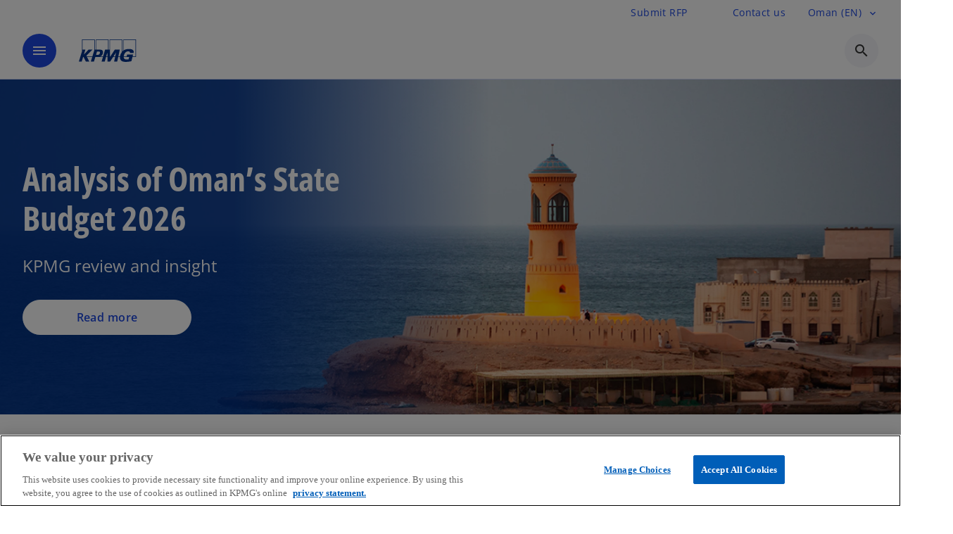

--- FILE ---
content_type: text/html;charset=utf-8
request_url: https://kpmg.com/om/en.html
body_size: 16211
content:
<!DOCTYPE HTML>
<html lang="en" dir="ltr">
<head>
	<meta http-equiv="content-type" content="text/html" charset="UTF-8"/>
	<meta http-equiv="content-encoding" content="text/html"/>
	<meta charset="utf-8" class="chrome"/>
	<meta http-equiv="X-UA-Compatible" content="IE=edge,chrome=1"/>
	<meta http-equiv="content-language" content="en"/>

	<script defer="defer" type="text/javascript" src="https://rum.hlx.page/.rum/@adobe/helix-rum-js@%5E2/dist/rum-standalone.js" data-routing="program=92310,environment=1046541,tier=publish"></script>
<link rel="preconnect" href="https://assets.kpmg.com" crossorigin=""/>

	<link rel="preload" as="font" type="font/woff2" href="/etc.clientlibs/kpmg/clientlibs/clientlib-site/resources/fonts/OpenSans/OpenSans-Regular.ttf" crossorigin/>
	<link rel="preload" as="font" type="font/woff2" href="/etc.clientlibs/kpmg/clientlibs/clientlib-site/resources/fonts/OpenSans/OpenSans-Regular.woff2" crossorigin/>
	<link rel="preload" as="font" type="font/woff2" href="/etc.clientlibs/kpmg/clientlibs/clientlib-site/resources/fonts/OpenSans/OpenSans-Medium.ttf" crossorigin/>
	<link rel="preload" as="font" type="font/woff2" href="/etc.clientlibs/kpmg/clientlibs/clientlib-site/resources/fonts/OpenSans/OpenSans-Medium.woff2" crossorigin/>
	<link rel="preload" as="font" type="font/woff2" href="/etc.clientlibs/kpmg/clientlibs/clientlib-site/resources/fonts/OpenSans/OpenSans-Medium.ttf" crossorigin/>
	<link rel="preload" as="font" type="font/woff2" href="/etc.clientlibs/kpmg/clientlibs/clientlib-site/resources/fonts/Material_Icons/MaterialIcons-Regular.woff2" crossorigin/>
	<link rel="preload" as="font" type="font/woff2" href="/etc.clientlibs/kpmg/clientlibs/clientlib-site/resources/fonts/Material_Icons/MaterialIcons-Regular.ttf" crossorigin/>
	<link rel="preload" as="font" type="font/woff2" href="/etc.clientlibs/kpmg/clientlibs/clientlib-site/resources/fonts/OpenSans_Condensed/OpenSans_Condensed-Regular.woff2" crossorigin/>
	<link rel="preload" as="font" type="font/woff2" href="/etc.clientlibs/kpmg/clientlibs/clientlib-site/resources/fonts/OpenSans_Condensed/OpenSans_Condensed-Regular.ttf" crossorigin/>

	<link rel="icon" type="image/png" sizes="32x32" href="/etc.clientlibs/kpmg/clientlibs/clientlib-site/resources/images/favicons/favicon-32x32.png"/>
	<link rel="icon" type="image/png" sizes="16x16" href="/etc.clientlibs/kpmg/clientlibs/clientlib-site/resources/images/favicons/favicon-16x16.png"/>

	<link rel="icon" type="image/x-icon" href="/etc.clientlibs/kpmg/clientlibs/clientlib-site/resources/images/favicons/favicon.ico"/>

	<link rel="icon" type="image/svg+xml" sizes="96x96" href="/etc.clientlibs/kpmg/clientlibs/clientlib-site/resources/images/favicons/favicon-96x96.svg"/>
	<link rel="icon" type="image/svg+xml" sizes="32x32" href="/etc.clientlibs/kpmg/clientlibs/clientlib-site/resources/images/favicons/favicon-32x32.svg"/>
	<link rel="icon" type="image/svg+xml" sizes="16x16" href="/etc.clientlibs/kpmg/clientlibs/clientlib-site/resources/images/favicons/favicon-16x16.svg"/>

     
	<link rel="apple-touch-icon" sizes="180x180" href="/etc.clientlibs/kpmg/clientlibs/clientlib-site/resources/images/favicons/apple-touch-icon-180x180.png"/>
	<link rel="apple-touch-icon" sizes="167x167" href="/etc.clientlibs/kpmg/clientlibs/clientlib-site/resources/images/favicons/apple-touch-icon-167x167.png"/>
	<link rel="apple-touch-icon" sizes="152x152" href="/etc.clientlibs/kpmg/clientlibs/clientlib-site/resources/images/favicons/apple-touch-icon-152x152.png"/>
	<link rel="apple-touch-icon" sizes="120x120" href="/etc.clientlibs/kpmg/clientlibs/clientlib-site/resources/images/favicons/apple-touch-icon-120x120.png"/>
	<link rel="apple-touch-icon" sizes="76x76" href="/etc.clientlibs/kpmg/clientlibs/clientlib-site/resources/images/favicons/apple-touch-icon-76x76.png"/>
	<link rel="apple-touch-icon" sizes="60x60" href="/etc.clientlibs/kpmg/clientlibs/clientlib-site/resources/images/favicons/apple-touch-icon-60x60.png"/>
	<link rel="apple-touch-icon" href="/etc.clientlibs/kpmg/clientlibs/clientlib-site/resources/images/favicons/apple-touch-icon.png"/>


	<link rel="icon" type="image/svg+xml" sizes="512x512" href="/etc.clientlibs/kpmg/clientlibs/clientlib-site/resources/images/favicons/android-chrome-512x512.svg"/>
	<link rel="icon" type="image/svg+xml" sizes="192x192" href="/etc.clientlibs/kpmg/clientlibs/clientlib-site/resources/images/favicons/android-chrome-192x192.svg"/>
	<link rel="icon" type="image/svg+xml" sizes="144x144" href="/etc.clientlibs/kpmg/clientlibs/clientlib-site/resources/images/favicons/android-chrome-144x144.svg"/>
	<link rel="icon" type="image/svg+xml" sizes="96x96" href="/etc.clientlibs/kpmg/clientlibs/clientlib-site/resources/images/favicons/android-chrome-96x96.svg"/>
	<link rel="icon" type="image/svg+xml" sizes="72x72" href="/etc.clientlibs/kpmg/clientlibs/clientlib-site/resources/images/favicons/android-chrome-72x72.svg"/>
	<link rel="icon" type="image/svg+xml" sizes="48x48" href="/etc.clientlibs/kpmg/clientlibs/clientlib-site/resources/images/favicons/android-chrome-48x48.svg"/>
	<link rel="icon" type="image/svg+xml" sizes="36x36" href="/etc.clientlibs/kpmg/clientlibs/clientlib-site/resources/images/favicons/android-chrome-36x36.svg"/>

	<meta property="og:type"/>
	<meta property="og:url" content="https://kpmg.com/om/en.html"/>
	<meta property="og:title" content="KPMG in Oman"/>
	<meta property="og:description" content="Home Page"/>
	<meta property="og:site_name" content="KPMG"/>
	<meta property="og:image"/>
	<meta property="og:locale"/>
	
	
	<meta property="twitter:url" content="https://kpmg.com/om/en.html"/>
	<meta property="twitter:title" content="KPMG in Oman"/>
	<meta property="twitter:description" content="Home Page"/>
	<meta property="twitter:creator" content="@KPMG"/>
	<meta property="twitter:card" content="summary_large_image"/>
	<meta property="twitter:image"/>
		<script type="text/javascript">
			window.kpmgPath = window.location.pathname.toLowerCase();
            var preferredSite = '';
            function getCookie(cname) {
                var name = cname + "=";
                var cArray = document.cookie.split(';');
                for(var i = 0; i < cArray.length; i++) {
                    var c = cArray[i];
                    while (c.charAt(0) == ' ') {
                        c = c.substring(1);
                    }
                    if (c.indexOf(name) == 0) {
                        preferredSite = c.substring(name.length, c.length);
                        preferredSite = preferredSite.indexOf(".html") > -1 ? preferredSite : "";
                        return true;
                    }
                }
            }
            if(window.kpmgPath === "/xx/en.html" && document.referrer === "" ) {
                getCookie("g_redirect");
                if( preferredSite.length > 0 && preferredSite !== "/xx/en.html") {
                    var geoUserSite = encodeURI(preferredSite)
                    console.log("datageo:",geoUserSite);
                    window.location = geoUserSite;
                }
            }</script>
	
    
    <script type="application/ld+json">
		{
  "@context" : "https://schema.org/",
  "@graph" : [ {
    "@type" : "Corporation",
    "@id" : "https://kpmg.com/om#corporation",
    "url" : "https://kpmg.com/om/en#home",
    "name" : "KPMG in Oman",
    "description" : "Home Page",
    "logo" : {
      "@type" : "ImageObject",
      "url" : "https://assets.kpmg.com/is/image/kpmg/kpmg-logo-1",
      "width" : "77",
      "height" : "30"
    },
    "address" : { }
  }, {
    "@type" : "WebSite",
    "@id" : "https://kpmg.com/om#website",
    "url" : "https://kpmg.com/om/en#home",
    "name" : "KPMG in Oman"
  }, {
    "@context" : "https://schema.org",
    "@type" : "WebPage",
    "name" : "KPMG in Oman",
    "url" : "https://kpmg.com/om/en.html",
    "description" : "Home Page",
    "publisher" : {
      "@type" : "Corporation",
      "name" : "KPMG",
      "logo" : {
        "@type" : "ImageObject",
        "url" : "https://assets.kpmg.com/is/image/kpmg/kpmg-logo-1"
      }
    },
    "mainEntityOfPage" : {
      "@type" : "WebSite",
      "name" : "KPMG",
      "url" : "https://kpmg.com/om/en#home"
    },
    "potentialAction" : {
      "@type" : "SearchAction",
      "target" : "https://www.kpmg.com/search?q={search_term_string}",
      "query-input" : "required name=search_term_string"
    }
  }, {
    "@type" : "Corporation",
    "@id" : "https://kpmg.com/om#organization",
    "name" : "KPMG in Oman",
    "logo" : {
      "@type" : "ImageObject",
      "url" : "https://assets.kpmg.com/is/image/kpmg/kpmg-logo-1",
      "width" : "77",
      "height" : "30"
    },
    "parentOrganization" : {
      "@id" : "https://kpmg.com/om#corporation"
    }
  } ]
}
	</script>
	
	
    <meta charset="UTF-8"/>
    <title>KPMG in Oman</title>
    
    <meta name="description" content="Home Page"/>
    <meta name="template" content="page-home"/>
    <meta name="viewport" content="width=device-width, initial-scale=1"/>
    

    
    
<link rel="canonical" href="https://kpmg.com/om/en.html"/>

    




    
    

    

	
  



		
       <script type="text/javascript" src="//assets.adobedtm.com/9ff0694f1438/dd433ce7efb6/launch-5b72ccf8a16a.min.js" async></script>

    
    <script src="/etc.clientlibs/kpmg/clientlibs/clientlib-dependencies.lc-d41d8cd98f00b204e9800998ecf8427e-lc.min.js"></script>


    
        
    <link rel="stylesheet" href="/etc.clientlibs/kpmg/clientlibs/clientlib-base.lc-bee0a8382ad36e345dda31b92379d226-lc.min.css" type="text/css">
<link rel="stylesheet" href="/etc.clientlibs/kpmg/clientlibs/clientlib-dependencies.lc-d41d8cd98f00b204e9800998ecf8427e-lc.min.css" type="text/css">
<link rel="stylesheet" href="/etc.clientlibs/kpmg/clientlibs/clientlib-site.lc-fa36290cf702ba4fcc2a2e04da852280-lc.min.css" type="text/css">


    
    
    
    
    
    
    
    <script async src="/etc.clientlibs/core/wcm/components/commons/datalayer/v1/clientlibs/core.wcm.components.commons.datalayer.v1.lc-70264651675213ed7f7cc5a02a00f621-lc.min.js"></script>



    
    

	
	  		
		<!-- One Trust Enabled Start (One Trust Script)-->
		
			<!-- OneTrust Cookies Consent Notice start for kpmg.com/om -->

<script src="https://cdn.cookielaw.org/scripttemplates/otSDKStub.js" data-document-language="true" type="text/javascript" charset="UTF-8" data-domain-script="0197883c-d4b4-7d80-84d4-2b83d43ba24d"></script>
<script type="text/javascript">
function OptanonWrapper() { }
</script>
<!-- OneTrust Cookies Consent Notice end for kpmg.com/om -->

			<script type="text/javascript">
				var oneTrustEnabled = true;
				/* OneTrust Script - Start  * OptanonWrapper function will be called by OneTrust after the page load
				* This has to be placed after OneTrust script in the order
				*/
				function OptanonWrapper() {
					var evt = document.createEvent("CustomEvent"), cookiesSettingsButton = document.getElementById('ot-sdk-btn');
					evt.initCustomEvent('oneTrustEvent', false, false, {activeGroups: OptanonActiveGroups, groups: Optanon.GetDomainData()});
					document.dispatchEvent(evt);
					window.oneTrustObj = window.oneTrustObj || {};
					window.oneTrustObj.isScriptLoaded = true;
	
					//Show the Cookie-Settings button at the bottom only after User provides the consent
					if(Optanon  && typeof Optanon.IsAlertBoxClosed === 'function'  && Optanon.IsAlertBoxClosed()  && cookiesSettingsButton !== null) {
						cookiesSettingsButton.style.display = "block";
					}
				}
			</script>
		

		<!-- One Trust Enabled End (One Trust Script)-->
		<!-- One Trust Disabled Start (One Trust Script)-->
		
		<!-- One Trust Disabled End (One Trust Script)-->
		
	    <!-- Common Header Scripts -->
		
		<!-- Page Header Scripts -->
		
	
</head>
<body class="page basicpage" id="page-0707b66e84" data-cmp-link-accessibility-enabled data-cmp-link-accessibility-text="opens in a new tab" data-cmp-data-layer-enabled>

	  
    

	  
    


	<script>
		window.adobeDataLayer = window.adobeDataLayer || [];
		const [page,{id:pageId}] = JSON.parse("[{\x22page\u002D0707b66e84\x22:{\x22xdm:language\x22:\x22en\x22,\x22publisher\x22:\x22om\u002Den\u002Dadvisory\x22,\x22country\x22:\x22om\x22,\x22dc:description\x22:\x22Home Page\x22,\x22repo:path\x22:\x22\/content\/kpmgpublic\/om\/en.html\x22,\x22dc:title\x22:\x22KPMG in Oman\x22,\x22xdm:tags\x22:[],\x22repo:modifyDate\x22:\x222026\u002D01\u002D04T17:34:46Z\x22,\x22pageName\x22:\x22om:en\x22,\x22expiryDate\x22:\x22\x22,\x22xdm:template\x22:\x22\/conf\/kpmg\/settings\/wcm\/templates\/page\u002Dhome\x22,\x22issueDate\x22:\x22\x22,\x22effectiveDate\x22:\x22\x22,\x22primaryCategory\x22:\x22\x22,\x22subCategory1\x22:\x22\x22,\x22subCategory2\x22:\x22\x22,\x22subCategory3\x22:\x22\x22,\x22@type\x22:\x22core\/wcm\/components\/page\/v3\/page\x22}},{\"id\":\"page\u002D0707b66e84\"}]");
		if(localStorage.getItem("userlogout")){
			localStorage.removeItem("userlogout");
			page[pageId]["dc:title"] = "logout successful"
		 	page[pageId]["loginStatus"] = "logged-out"
		}
		adobeDataLayer.push({
			page,
			event:'cmp:show',
			eventInfo: {
				path: 'page.page\u002D0707b66e84'
			}
		});
	</script>


	




	
<div class="root container responsivegrid">

    
    <div id="container-f819806507" class="cmp-container">
        


<div class="aem-Grid aem-Grid--12 aem-Grid--default--12 ">
    
    <header class="experiencefragment aem-GridColumn aem-GridColumn--default--12">
<div id="experiencefragment-0ee23b13ef" class="cmp-experiencefragment cmp-experiencefragment--header">


    
    
    
    <div id="container-090659f415" class="cmp-container">
        
        <div class="header-v2 header">
  <div class="cmp-header cmp-header-v2" data-cmp-header>
    <a class="skipnav" href="#kpmg-accessibility-main">
  
  
    Skip to main content
  
</a>

    
    
    
    
    
  
  
  
  

  <div class="cmp-menu-item-bar" role="header" id="kpmg-accessibility-header" data-cmp-menu-item-bar-mobile="false">
    <div class="cmp-menu-item-bar--container">
      <div class="cmp-menu-item-bar--inner rfp">
        
          <div class="cmp-menu-item">
  <a id="menu-item-16d06c1f4c" class="cmp-menu-item__inner" data-cmp-clickable data-cmp-data-layer="{&#34;menu-item-16d06c1f4c&#34;:{&#34;@type&#34;:&#34;kpmg/components/navigation/header/menu-item&#34;,&#34;repo:modifyDate&#34;:&#34;2025-07-25T11:47:58Z&#34;,&#34;dc:title&#34;:&#34;Submit RFP&#34;,&#34;xdm:linkURL&#34;:&#34;/om/en/misc/rfp.html&#34;}}" href="/om/en/misc/rfp.html" target="_blank">
    
    

    <div class="cmp-menu-item__label">
      Submit RFP
    </div>
  </a>
</div>

        
        
          
    <div class="cmp-ppc-navigation cmp-menu-item">
        <div class="ppc-loading-spinner-container">
            <div class="loading-spinner">
              <h4></h4>
              <h6></h6>
              <div class="loading-spinner__icon"></div>
              <p></p>
            </div>
        </div>
    
    	
            <a type="button" class="cmp-ppc-navigation__userlogin cmp-menu-item__inner" aria-label="Login" data-cmp-clickable="true" data-cmp-data-layer="{&#34;ppc-navigation-e3b0c44298&#34;:{&#34;parentId&#34;:&#34;ppc-navigation&#34;,&#34;@type&#34;:&#34;kpmg/components/navigation/header/ppc-navigation&#34;,&#34;xdm:linkURL&#34;:&#34;&#34;}}" aria-expanded="false">
                
    

                <div class="cmp-menu-item__label"></div>
            </a>
        
        
        <button type="button" class="cmp-ppc-navigation__loggedin cmp-menu-item__inner" aria-label="My KPMG" data-cmp-clickable="true" data-cmp-data-layer="{&#34;ppc-navigation-334359b90e&#34;:{&#34;parentId&#34;:&#34;ppc-navigation&#34;,&#34;@type&#34;:&#34;kpmg/components/navigation/header/ppc-navigation&#34;,&#34;dc:title&#34;:&#34;My KPMG&#34;,&#34;xdm:linkURL&#34;:&#34;#&#34;}}" aria-expanded="false" aria-haspopup="true">
            
    

            <div class="cmp-menu-item__label"></div>
   		</button>
        <nav class="cmp-ppc-navigation__nav">
            <button class="cmp-ppc-navigation__nav-close">
                <span class="material-icons-outlined">close</span>
            </button>
            
        </nav>
    </div>


        
        
          <div class="cmp-menu-item">
  <a id="menu-item2-582e7e6ac5" class="cmp-menu-item__inner" data-cmp-clickable data-cmp-data-layer="{&#34;menu-item2-582e7e6ac5&#34;:{&#34;@type&#34;:&#34;kpmg/components/navigation/header/menu-item2&#34;,&#34;repo:modifyDate&#34;:&#34;2025-07-30T13:39:21Z&#34;,&#34;dc:title&#34;:&#34;Contact us&#34;,&#34;xdm:linkURL&#34;:&#34;/om/en/misc/generic-contact-page.html&#34;}}" href="/om/en/misc/generic-contact-page.html" target="_blank">
    
    

    <div class="cmp-menu-item__label">
      Contact us
    </div>
  </a>
</div>

        
        
          <div class="cmp-lang-selector">
  <button type="button" id="lang-selector-2365cc2433" class="cmp-lang-selector__toggle-btn cmp-menu-item__inner" data-cmp-clickable data-cmp-data-layer="{&#34;lang-selector-334359b90e&#34;:{&#34;parentId&#34;:&#34;lang-selector&#34;,&#34;@type&#34;:&#34;kpmg/components/navigation/header/lang-selector&#34;,&#34;dc:title&#34;:&#34;Oman (EN)&#34;,&#34;xdm:linkURL&#34;:&#34;#&#34;}}" aria-haspopup="dialog">
    
    

    <div class="cmp-lang-selector__label">
      Oman (EN)
    </div>
    <span class="material-icons-outlined cmp-lang-selector__chevron-icon" aria-hidden="true">
      expand_more
    </span>
  </button>
</div>

        
      </div>
    </div>
  </div>

    
  <div data-cmp-langselector="side-navbar" class="language-selector__side-navbar">
    <div class="language-selector__mobile-close">
      <button data-cmp-langselector="close-btn" data-cmp-clickable="true" class="language-selector__mobile-close--btn">
        <span class="material-icons-outlined">close</span>
      </button>
    </div>
    <div class="language-selector__container">
      <ul class="country-list country-list--short" data-cmp-langselector="language-selector"></ul>
      <div class="cmp-form-text">
        <label for="filter-search-input">Search</label>
        <input class="cmp-form-text__text" data-cmp-hook-form-text="input" type="text" id="filter-search-input" placeholder="Enter Keywords ..." name="filter-search-input" aria-describedby="enter keywords" data-cmp-langselector="filter-search-input"/>
        <button class="material-icons-outlined input-cancel" data-cmp-langselector="filter-cancel">
          cancel
        </button>
      </div>
      <div class="filter-message" aria-live="polite" aria-atomic="true" data-cmp-langselector="filter-message" data-message="Data not found"></div>
      <div class="contry-list-container">
        <div class="sr-only country-list--count" aria-live="polite" aria-atomic="true" data-message="Results found"></div>
        <ul class="country-list country-list--all" data-cmp-langselector="list-of-all-countries"></ul>
      </div>
    </div>
  </div>



    
      
      <div id="kpmg-accessibility-nav" role="navigation" class="cmp-header__main-nav-bar" data-cmp-header-main-nav-bar>
        <div class="cmp-header__main-nav-bar--container">
          <div class="cmp-header__main-nav-bar--inner">
            <div class="cmp-header__main-nav-bar--column">
              
              <div class="cmp-mobile-toggle">
  <button data-cmp-mobile-toggle type="button" class="cmp-mobile-toggle__inner" aria-label="main menu" aria-expanded="false" aria-controls="mobile-menu">
    <span class="cmp-mobile-toggle__icon" aria-hidden="true">menu</span>
  </button>
</div>

              
              
                <div class="cmp-logo" id="logo-5e90c595db" data-cmp-is="image" data-cmp-src="/content/experience-fragments/kpmgpublic/om/en/site/header/master/_jcr_content/root/header_v2/logo.coreimg{.width}.svg/1753371367483/logo.svg" data-asset-id="511313eb-6db4-4244-bd73-3257738ff295" data-cmp-filereference="/content/dam/kpmgsites/om/images/logo.svg" data-cmp-data-layer="{&#34;logo-5e90c595db&#34;:{&#34;@type&#34;:&#34;kpmg/components/navigation/header/logo&#34;,&#34;repo:modifyDate&#34;:&#34;2025-07-24T15:36:07Z&#34;,&#34;dc:title&#34;:&#34;kpmgblue&#34;,&#34;xdm:linkURL&#34;:&#34;/om/en.html&#34;,&#34;image&#34;:{&#34;repo:id&#34;:&#34;511313eb-6db4-4244-bd73-3257738ff295&#34;,&#34;repo:modifyDate&#34;:&#34;2025-07-23T19:03:06Z&#34;,&#34;@type&#34;:&#34;image/svg+xml&#34;,&#34;repo:path&#34;:&#34;/content/dam/kpmgsites/om/images/logo.svg&#34;}}}" data-cmp-hook-image="imageV3" itemscope itemtype="http://schema.org/ImageObject">
     <div class="cmp-logo__inner">
          <a class="cmp-logo__link" data-cmp-clickable href="/om/en.html">
               <img src="/content/experience-fragments/kpmgpublic/om/en/site/header/master/_jcr_content/root/header_v2/logo.coreimg.svg/1753371367483/logo.svg" loading="lazy" class="cmp-logo__image" itemprop="contentUrl" width="100" height="100" alt="whitebackground kpmg logo" title="kpmgblue"/>
          </a>
     </div>
    
    <meta itemprop="caption" content="kpmgblue"/>
    <script type="application/ld+json">
          {
  "@context" : "https://schema.org",
  "@type" : "ImageObject",
  "creator" : {
    "@type" : "Corporation",
    "name" : "KPMG International Limited"
  },
  "copyrightNotice" : "KPMG International Limited",
  "potentialAction" : {
    "@type" : "ViewAction",
    "target" : {
      "@type" : "EntryPoint"
    }
  }
}
     </script>
</div>

    

              
            </div>

            <div class="cmp-header__main-nav-bar--column" data-cmp-header-main-nav>
              
                
  
  <nav class="cmp-main-nav" data-cmp-main-nav>
    
    <div class="cmp-main-nav__mobile-header" data-cmp-main-nav-mobile-header>
      <div class="cmp-main-nav__mobile-header-container">
        
        <button class="cmp-main-nav__mobile-header-close" data-cmp-main-nav-mobile-header-close aria-label="Close">
          <span class="material-icons-outlined">close</span>
        </button>

        
        
          <div class="cmp-logo" id="logo-5e90c595db" data-cmp-is="image" data-cmp-src="/content/experience-fragments/kpmgpublic/om/en/site/header/master/_jcr_content/root/header_v2/logo.coreimg{.width}.svg/1753371367483/logo.svg" data-asset-id="511313eb-6db4-4244-bd73-3257738ff295" data-cmp-filereference="/content/dam/kpmgsites/om/images/logo.svg" data-cmp-data-layer="{&#34;logo-5e90c595db&#34;:{&#34;@type&#34;:&#34;kpmg/components/navigation/header/logo&#34;,&#34;repo:modifyDate&#34;:&#34;2025-07-24T15:36:07Z&#34;,&#34;dc:title&#34;:&#34;kpmgblue&#34;,&#34;xdm:linkURL&#34;:&#34;/om/en.html&#34;,&#34;image&#34;:{&#34;repo:id&#34;:&#34;511313eb-6db4-4244-bd73-3257738ff295&#34;,&#34;repo:modifyDate&#34;:&#34;2025-07-23T19:03:06Z&#34;,&#34;@type&#34;:&#34;image/svg+xml&#34;,&#34;repo:path&#34;:&#34;/content/dam/kpmgsites/om/images/logo.svg&#34;}}}" data-cmp-hook-image="imageV3" itemscope itemtype="http://schema.org/ImageObject">
     <div class="cmp-logo__inner">
          <a class="cmp-logo__link" data-cmp-clickable href="/om/en.html">
               <img src="/content/experience-fragments/kpmgpublic/om/en/site/header/master/_jcr_content/root/header_v2/logo.coreimg.svg/1753371367483/logo.svg" loading="lazy" class="cmp-logo__image" itemprop="contentUrl" width="100" height="100" alt="whitebackground kpmg logo" title="kpmgblue"/>
          </a>
     </div>
    
    <meta itemprop="caption" content="kpmgblue"/>
    <script type="application/ld+json">
          {
  "@context" : "https://schema.org",
  "@type" : "ImageObject",
  "creator" : {
    "@type" : "Corporation",
    "name" : "KPMG International Limited"
  },
  "copyrightNotice" : "KPMG International Limited",
  "potentialAction" : {
    "@type" : "ViewAction",
    "target" : {
      "@type" : "EntryPoint"
    }
  }
}
     </script>
</div>

    

        
      </div>
    </div>

    
    <ul class="cmp-main-nav__main-menu" data-cmp-main-nav-main-menu>
      
        <li class="cmp-main-nav__main-menu--list-item" data-cmp-main-nav-list-item>
          
          
  
  
  <div class="cmp-menu-link cmp-menu-link--level-one  ">
    
    

    
    

    
    <a class="cmp-menu-link__inner " data-cmp-data-layer="{&#34;main-nav-link-0f14776ca0&#34;:{&#34;parentId&#34;:&#34;main-nav-0b9f38d8e3&#34;,&#34;@type&#34;:&#34;kpmg/components/navigation/header/main-nav&#34;,&#34;dc:title&#34;:&#34;Insights&#34;,&#34;xdm:linkURL&#34;:&#34;/om/en/insights.html&#34;}}" data-cmp-clickable data-cmp-menu-link="levelOne" href="/om/en/insights.html">
      <div class="cmp-menu-link__inner--label">
        
        
        
          
            Insights
          
          
          
          
        
        
        
        
      </div>
      
    </a>
  </div>


  
  

        </li>
      
        <li class="cmp-main-nav__main-menu--list-item" data-cmp-main-nav-list-item>
          
          
  
  
  <div class="cmp-menu-link cmp-menu-link--level-one  ">
    
    

    
    

    
    <a class="cmp-menu-link__inner " data-cmp-data-layer="{&#34;main-nav-link-947553c45d&#34;:{&#34;parentId&#34;:&#34;main-nav-0b9f38d8e3&#34;,&#34;@type&#34;:&#34;kpmg/components/navigation/header/main-nav&#34;,&#34;dc:title&#34;:&#34;Industries&#34;,&#34;xdm:linkURL&#34;:&#34;/om/en/industries.html&#34;}}" data-cmp-clickable data-cmp-menu-link="levelOne" href="/om/en/industries.html">
      <div class="cmp-menu-link__inner--label">
        
        
        
          
          
            Industries
          
          
          
        
        
        
        
      </div>
      
    </a>
  </div>


  
  

        </li>
      
        <li class="cmp-main-nav__main-menu--list-item" data-cmp-main-nav-list-item>
          
          
  
  
  <div class="cmp-menu-link cmp-menu-link--level-one  ">
    
    

    
    

    
    <a class="cmp-menu-link__inner " data-cmp-data-layer="{&#34;main-nav-link-bd5e2db9db&#34;:{&#34;parentId&#34;:&#34;main-nav-0b9f38d8e3&#34;,&#34;@type&#34;:&#34;kpmg/components/navigation/header/main-nav&#34;,&#34;dc:title&#34;:&#34;Services&#34;,&#34;xdm:linkURL&#34;:&#34;/om/en/services.html&#34;}}" data-cmp-clickable data-cmp-menu-link="levelOne" href="/om/en/services.html">
      <div class="cmp-menu-link__inner--label">
        
        
        
          
          
          
            Services
          
          
        
        
        
        
      </div>
      
    </a>
  </div>


  
  

        </li>
      
        <li class="cmp-main-nav__main-menu--list-item" data-cmp-main-nav-list-item>
          
          
  
  
  <div class="cmp-menu-link cmp-menu-link--level-one  ">
    
    

    
    

    
    <a class="cmp-menu-link__inner " data-cmp-data-layer="{&#34;main-nav-link-e2eb06953e&#34;:{&#34;parentId&#34;:&#34;main-nav-0b9f38d8e3&#34;,&#34;@type&#34;:&#34;kpmg/components/navigation/header/main-nav&#34;,&#34;dc:title&#34;:&#34;Careers&#34;,&#34;xdm:linkURL&#34;:&#34;https://elzw.fa.em8.oraclecloud.com/hcmUI/CandidateExperience/en/sites/CX_1001/&#34;}}" data-cmp-clickable data-cmp-menu-link="levelOne" href="https://elzw.fa.em8.oraclecloud.com/hcmUI/CandidateExperience/en/sites/CX_1001/">
      <div class="cmp-menu-link__inner--label">
        
        
        
          
          
          
          
            Careers 
            
          
        
        
        
        
      </div>
      
    </a>
  </div>


  
  

        </li>
      
        <li class="cmp-main-nav__main-menu--list-item" data-cmp-main-nav-list-item>
          
          
  
  

  
  
    
    
  <div class="cmp-menu-link cmp-menu-link--level-one  ">
    
    

    
    

    
    <button class="cmp-menu-link__inner " type="button" data-cmp-data-layer="{&#34;main-nav-link-aa9e2f1a04&#34;:{&#34;parentId&#34;:&#34;main-nav-0b9f38d8e3&#34;,&#34;@type&#34;:&#34;kpmg/components/navigation/header/main-nav&#34;,&#34;dc:title&#34;:&#34;&#34;}}" data-cmp-clickable data-cmp-menu-link="levelOne" aria-expanded="false" aria-haspopup="true">
      <div class="cmp-menu-link__inner--label">
        
        
        
         
        
        
      </div>
      <span aria-hidden="true" class="cmp-menu-link__inner--icon"></span>
    </button>
  </div>

    <nav class="cmp-sub-menu " data-cmp-sub-menu>
      <div class="cmp-sub-menu__container">
        
        <button class="cmp-sub-menu__back-button" data-cmp-sub-menu-back>
          <span aria-hidden="true" class="cmp-sub-menu__back-button-icon"></span>
          <div class="cmp-sub-menu__back-button-label">
            Main menu
          </div>
        </button>
        
          
  
  
  <section class="cmp-sub-menu__section cmp-sub-menu__section--level-two  ">
    <div class="cmp-sub-menu__section-heading">
      <span class="cmp-sub-menu__section-heading--text">
        
        
          
          
          
          
            
          
        
      </span>

      
    </div>

    <nav class="cmp-sub-menu__section-nav cmp-sub-menu__section-nav--level-two">
      <ul>
        
        
      </ul>
    </nav>
  </section>

        
        
      </div>

      <button class="cmp-sub-menu__close" aria-label="Close Menu">
        <span class="material-icons-outlined" aria-hidden="true">
          expand_less
        </span>
      </button>
    </nav>
  

        </li>
      
        <li class="cmp-main-nav__main-menu--list-item" data-cmp-main-nav-list-item>
          
          
  
  
  <div class="cmp-menu-link cmp-menu-link--level-one  ">
    
    

    
    

    
    <a class="cmp-menu-link__inner " type="button" data-cmp-data-layer="{&#34;main-nav-link-ba2e90b356&#34;:{&#34;parentId&#34;:&#34;main-nav-0b9f38d8e3&#34;,&#34;@type&#34;:&#34;kpmg/components/navigation/header/main-nav&#34;,&#34;dc:title&#34;:&#34;&#34;}}" data-cmp-clickable data-cmp-menu-link="levelOne">
      <div class="cmp-menu-link__inner--label">
        
        
        
         
        
        
      </div>
      
    </a>
  </div>


  
  

        </li>
      
    </ul>
  </nav>
  <div class="cmp-main-nav--shadow"></div>
  <script type="application/ld+json">
      {
  "@context" : "https://schema.org",
  "@type" : "SiteNavigationElement",
  "name" : "KPMG",
  "url" : "https://kpmg.com/om/en#home",
  "mainEntity" : {
    "@type" : "ItemList",
    "itemListElement" : [ {
      "@type" : "ListItem",
      "name" : "Architects of change",
      "url" : "https://kpmg.com/om/en/insights/2024/01/architects-of-change.html"
    }, {
      "@type" : "ListItem",
      "name" : "Leading regulatory trends: board evaluations in Oman",
      "url" : "https://kpmg.com/om/en/insights/2025/05/fostering-trust-embracing-agility.html"
    }, {
      "@type" : "ListItem",
      "name" : "Financial services",
      "url" : "https://kpmg.com/om/en/industries/financial-services.html"
    }, {
      "@type" : "ListItem",
      "name" : "Government & Public Sector",
      "url" : "https://kpmg.com/om/en/industries/government-and-public-sector.html"
    }, {
      "@type" : "ListItem",
      "name" : "Energy & Natural Resources",
      "url" : "https://kpmg.com/om/en/industries/energy.html"
    }, {
      "@type" : "ListItem",
      "name" : "All Industries",
      "url" : "https://kpmg.com/om/en/industries.html"
    }, {
      "@type" : "ListItem",
      "name" : "Audit",
      "url" : "https://kpmg.com/om/en/services/audit.html"
    }, {
      "@type" : "ListItem",
      "name" : "Advisory",
      "url" : "https://kpmg.com/om/en/services/advisory.html"
    }, {
      "@type" : "ListItem",
      "name" : "Tax",
      "url" : "https://kpmg.com/om/en/services/tax.html"
    } ]
  }
}
  </script>



    



                
                
  
  
  
  

  <div class=" cmp-menu-item-bar--mobile" role="header" id="kpmg-accessibility-header" data-cmp-menu-item-bar-mobile="true">
    <div class="cmp-menu-item-bar--container">
      <div class="cmp-menu-item-bar--inner rfp">
        
          <div class="cmp-menu-item">
  <a id="menu-item-16d06c1f4c" class="cmp-menu-item__inner" data-cmp-clickable data-cmp-data-layer="{&#34;menu-item-16d06c1f4c&#34;:{&#34;@type&#34;:&#34;kpmg/components/navigation/header/menu-item&#34;,&#34;repo:modifyDate&#34;:&#34;2025-07-25T11:47:58Z&#34;,&#34;dc:title&#34;:&#34;Submit RFP&#34;,&#34;xdm:linkURL&#34;:&#34;/om/en/misc/rfp.html&#34;}}" href="/om/en/misc/rfp.html" target="_blank">
    
    

    <div class="cmp-menu-item__label">
      Submit RFP
    </div>
  </a>
</div>

        
        
          
    <div class="cmp-ppc-navigation cmp-menu-item">
        <div class="ppc-loading-spinner-container">
            <div class="loading-spinner">
              <h4></h4>
              <h6></h6>
              <div class="loading-spinner__icon"></div>
              <p></p>
            </div>
        </div>
    
    	
            <a type="button" class="cmp-ppc-navigation__userlogin cmp-menu-item__inner" aria-label="Login" data-cmp-clickable="true" data-cmp-data-layer="{&#34;ppc-navigation-e3b0c44298&#34;:{&#34;parentId&#34;:&#34;ppc-navigation&#34;,&#34;@type&#34;:&#34;kpmg/components/navigation/header/ppc-navigation&#34;,&#34;xdm:linkURL&#34;:&#34;&#34;}}" aria-expanded="false">
                
    

                <div class="cmp-menu-item__label"></div>
            </a>
        
        
        <button type="button" class="cmp-ppc-navigation__loggedin cmp-menu-item__inner" aria-label="My KPMG" data-cmp-clickable="true" data-cmp-data-layer="{&#34;ppc-navigation-334359b90e&#34;:{&#34;parentId&#34;:&#34;ppc-navigation&#34;,&#34;@type&#34;:&#34;kpmg/components/navigation/header/ppc-navigation&#34;,&#34;dc:title&#34;:&#34;My KPMG&#34;,&#34;xdm:linkURL&#34;:&#34;#&#34;}}" aria-expanded="false" aria-haspopup="true">
            
    

            <div class="cmp-menu-item__label"></div>
   		</button>
        <nav class="cmp-ppc-navigation__nav">
            <button class="cmp-ppc-navigation__nav-close">
                <span class="material-icons-outlined">close</span>
            </button>
            
        </nav>
    </div>


        
        
          <div class="cmp-menu-item">
  <a id="menu-item2-582e7e6ac5" class="cmp-menu-item__inner" data-cmp-clickable data-cmp-data-layer="{&#34;menu-item2-582e7e6ac5&#34;:{&#34;@type&#34;:&#34;kpmg/components/navigation/header/menu-item2&#34;,&#34;repo:modifyDate&#34;:&#34;2025-07-30T13:39:21Z&#34;,&#34;dc:title&#34;:&#34;Contact us&#34;,&#34;xdm:linkURL&#34;:&#34;/om/en/misc/generic-contact-page.html&#34;}}" href="/om/en/misc/generic-contact-page.html" target="_blank">
    
    

    <div class="cmp-menu-item__label">
      Contact us
    </div>
  </a>
</div>

        
        
          <div class="cmp-lang-selector">
  <button type="button" id="lang-selector-2365cc2433" class="cmp-lang-selector__toggle-btn cmp-menu-item__inner" data-cmp-clickable data-cmp-data-layer="{&#34;lang-selector-334359b90e&#34;:{&#34;parentId&#34;:&#34;lang-selector&#34;,&#34;@type&#34;:&#34;kpmg/components/navigation/header/lang-selector&#34;,&#34;dc:title&#34;:&#34;Oman (EN)&#34;,&#34;xdm:linkURL&#34;:&#34;#&#34;}}" aria-haspopup="dialog">
    
    

    <div class="cmp-lang-selector__label">
      Oman (EN)
    </div>
    <span class="material-icons-outlined cmp-lang-selector__chevron-icon" aria-hidden="true">
      expand_more
    </span>
  </button>
</div>

        
      </div>
    </div>
  </div>

              
            </div>

            <div class="cmp-header__main-nav-bar--column">
              
              <div class="cmp-header__main-nav-bar--search">
                
                  <div class="cmp-search" data-cmp-search data-search-endpoint="https://kpmg.com/ecsearch/" data-suggest-endpoint="https://kpmg.com/ecsearch/" data-pagination-limit="10" data-search-result-page="/om/en/misc/search.html" data-run-mode="publish" data-country-code="om" data-language-code="en" data-people-contact-form-url="/content/experience-fragments/kpmgpublic/om/en/forms/people-contact-form/master.html" data-ms-disabled="true" data-search-trigger-count="3">

  <button class="cmp-search__button" aria-haspopup="true" aria-expanded="false" data-cmp-search-button>
    <span class="cmp-search__button--icon" aria-hidden="true">search</span>
    <div class="cmp-search__button--label">
      Search
    </div>
  </button>

  
  <section class="cmp-search__section" data-cmp-search-section>

    
    <div class="cmp-search__input--container">
      <div class="cmp-search__input--inner">
        
        <div class="cmp-search-auto-complete" data-cmp-search-auto-complete data-placeholder-text="Search" data-search="Search">
          
          
          <button class="cmp-search-auto-complete__input--button" data-cmp-search-auto-complete-input-button>
            <label class="cmp-search-auto-complete__input--label" for="cmp-search-auto-complete" aria-label="Search">
              <span class="cmp-search-auto-complete__input--icon" aria-hidden="true">search</span>
            </label>
          </button>
        </div>

        
        <div class="cmp-search__alert" role="alert" aria-live="polite" aria-atomic="true" data-cmp-search-alert>
          <div class="cmp-search__alert-empty" data-cmp-search-alert-empty>
            <p>Your search term was too short.</p>
            <p>Search terms must include 3 or more characters.</p>
          </div>
        </div>

        
        <div class="cmp-search__previous-search" data-cmp-search-previous-search>
          <div class="cmp-search__previous-search--screen-reader-only" data-cmp-search-previous-search-screen-reader-only role="alert" data-message="You have {number} previous searches." aria-live="polite" aria-atomic="true"></div>
          <div class="cmp-search__previous-search--title">
            Previous search terms
          </div>
          <ul class="cmp-search__previous-search--list" data-cmp-search-previous-search-list></ul>
        </div>
      </div>
    </div>

    
    <div class="cmp-search__close-bar--container">
        
        <button class="cmp-search__cancel-button" data-cmp-search-cancel-button aria-label="Cancel">
          <span class="cmp-search__cancel-button--icon">close</span>
          <div class="cmp-search__cancel-button--label">
            Cancel
          </div>
        </button>
      </div>

  </section>
</div>

                
              </div>
            </div>
          </div>
        </div>
      </div>
    
  </div>
  
    

</div>

        
    </div>

</div>

    
</header>
<div class="container responsivegrid aem-GridColumn aem-GridColumn--default--12">

    
    
    
    <div id="container-6a5de58f01" class="cmp-container">
        
        <div class="hero-fbv teaser cmp-hero-fbv__overlay-bg--kpmg-blue dark-theme cmp-hero-fbv__v2"><div id="teaser-a3f18fd70e" role="banner" data-mbox="hero-fbv-mbox" class="cmp-hero-fbv" data-cmp-data-layer="{&#34;teaser-a3f18fd70e&#34;:{&#34;@type&#34;:&#34;core/wcm/components/teaser/v2/teaser&#34;,&#34;repo:modifyDate&#34;:&#34;2026-01-04T17:34:46Z&#34;,&#34;dc:title&#34;:&#34;Analysis of Oman’s State Budget 2026&#34;,&#34;dc:description&#34;:&#34;KPMG review and insight&#34;}}">
  
    
      
  
    
      
      
        
      
    
      
      
        
      
    
      
      
        
      
    
      
      
        
      
    
      
      
        
      
    

    <div data-cmp-data-layer="{&#34;hero-fbv-a3f18fd70e&#34;:{&#34;@type&#34;:&#34;kpmg/components/content/hero-fbv&#34;,&#34;repo:modifyDate&#34;:&#34;2026-01-04T17:34:46Z&#34;,&#34;dc:title&#34;:&#34;Lorem Ipsum&#34;,&#34;image&#34;:{&#34;repo:id&#34;:&#34;f037cf65-485b-40de-afed-e348984a4456&#34;,&#34;repo:modifyDate&#34;:&#34;2026-01-03T17:24:03Z&#34;,&#34;@type&#34;:&#34;image/jpeg&#34;,&#34;repo:path&#34;:&#34;/content/dam/kpmgsites/ae/images-2026/01/tower-in-water.jpg&#34;}}}" data-asset-id="f037cf65-485b-40de-afed-e348984a4456" data-version="herobleedv2" data-cmp-clickable class="cmp-hero-fbv__image ">
      
  <picture>
    
    <source media="(min-width: 1366px)" srcset="
        https://assets.kpmg.com/is/image/kpmgcloud/tower-in-water:cq5dam-web-2732-1088?wid=2732&amp;hei=1088,
        https://assets.kpmg.com/is/image/kpmgcloud/tower-in-water:cq5dam-web-2732-1088?wid=2732&amp;hei=1088 2x,
        https://assets.kpmg.com/is/image/kpmgcloud/tower-in-water:cq5dam-web-3840-1530?wid=3840&amp;hei=1530           4x
      "/>
    <source media="(min-width: 1024px)" srcset="
        https://assets.kpmg.com/is/image/kpmgcloud/tower-in-water:cq5dam-web-2732-1088?wid=2732&amp;hei=1088,
        https://assets.kpmg.com/is/image/kpmgcloud/tower-in-water:cq5dam-web-2732-1088?wid=2732&amp;hei=1088 2x
      "/>
    <source media="(min-width: 768px)" srcset="
        https://assets.kpmg.com/is/image/kpmgcloud/tower-in-water:cq5dam-web-2732-1088?wid=2732&amp;hei=1088,
        https://assets.kpmg.com/is/image/kpmgcloud/tower-in-water:cq5dam-web-2732-1088?wid=2732&amp;hei=1088 2x
      "/>
    <source media="(min-width: 360px)" srcset="
        https://assets.kpmg.com/is/image/kpmgcloud/tower-in-water:cq5dam-web-720-720?wid=720&amp;hei=720,
        https://assets.kpmg.com/is/image/kpmgcloud/tower-in-water:cq5dam-web-720-720?wid=720&amp;hei=720 2x
      "/>
    <img itemprop="contentUrl" src="https://assets.kpmg.com/is/image/kpmgcloud/tower-in-water:cq5dam-web-720-720?wid=720&hei=720" aria-hidden="true" alt/>
  </picture>

      
      <script type="application/ld+json">
               {
  "@context" : "https://schema.org",
  "@type" : "ImageObject",
  "height" : "1000",
  "width" : "1500",
  "dateCreated" : "2026-01-03T17:23:03.347Z",
  "caption" : "Sur Lighthouse in the evening, Sur, Oman",
  "creator" : {
    "@type" : "Corporation",
    "name" : "KPMG International Limited"
  },
  "copyrightNotice" : "Westend61 / Wolfgang Weinhäupl",
  "potentialAction" : {
    "@type" : "ViewAction",
    "target" : {
      "@type" : "EntryPoint"
    }
  }
}
      </script>
    </div>
  

    

    

    

    <div class="cmp-hero-fbv__content">
      <div class="cmp-hero-fbv__content-container">
        <div class="cmp-hero-fbv__content-overlay">
          <div class="cmp-hero-fbv__content-overlay-inner">
            
  

            
  <h1 class="cmp-hero-fbv__title">
    Analysis of Oman’s State Budget 2026
  </h1>

            
  

            
  <div class="cmp-hero-fbv__description">
    KPMG review and insight
  </div>

            
    
    <div class="cmp-teaser__action-container">
    
    <a class="cmp-hero-fbv__action-link" id="teaser-a3f18fd70e-cta-326d40e3a1" data-cmp-data-layer="{&#34;teaser-a3f18fd70e-cta-326d40e3a1&#34;:{&#34;@type&#34;:&#34;kpmg/components/content/hero-fbv/cta&#34;,&#34;dc:title&#34;:&#34;Read more&#34;,&#34;xdm:linkURL&#34;:&#34;/om/en/insights/2026/01/analysis-of-oman-state-budget-2026.html&#34;}}" data-cmp-clickable aria-label="Analysis of Oman’s State Budget 2026, Read more" href="/om/en/insights/2026/01/analysis-of-oman-state-budget-2026.html" target="_blank">Read more</a>

    </div>

          </div>
        </div>
      </div>
    </div>
  
</div>


    

</div>

        
    </div>

</div>
<main class="main container responsivegrid aem-GridColumn aem-GridColumn--default--12">

    
    
    
    <div id="main-cc3ac56995" class="cmp-container">
        
        <div class="section container responsivegrid">

    
    
    
    <div id="section-114f0ae0f2" class="cmp-container">
        
        <div class="separator separator-color-transparent separator-height-xl">
<div id="separator-9dc562364e" class="cmp-separator">
    <hr class="cmp-separator__horizontal-rule"/>
</div></div>
<div class="columncontrol columncontrol--column-items-vertical-stretch utils-padding-horizontal--base utils-md-padding-horizontal--medium utils-lg-padding-horizontal--large utils-xlg-padding-horizontal--xx-large columncontrol--gap-base">

    
    
    
    
    
    
    <div class="cmp-column-control">
        <div class="cmp-column-control__row cmp-column-control__row--fourEven">
            <div class="cmp-column-control__col">
                

    
    
    
    <div id="column-3801d33180" class="cmp-container">
        
        <div class="topicteaser teaser utils-background-grey-100 light-theme">
<div id="teaser-9719502459" class="cmp-teaser" data-cmp-data-layer="{&#34;teaser-9719502459&#34;:{&#34;@type&#34;:&#34;core/wcm/components/teaser/v2/teaser&#34;,&#34;repo:modifyDate&#34;:&#34;2025-06-25T10:05:44Z&#34;,&#34;dc:title&#34;:&#34;Navigating emerging governance regulations for closed joint stock companies&#34;,&#34;dc:description&#34;:&#34;Strengthening boards’ efficiency, oversight, working culture  and interactions with stakeholders&#34;}}">
    
        <div class="cmp-teaser__content">
            
    
    
    
    
    
    

            
    <h2 class="cmp-teaser__title">
      
        <a class="cmp-teaser__title-link" data-cmp-data-layer="{&#34;teaser-9719502459-cta-ab83cb32b9&#34;:{&#34;@type&#34;:&#34;kpmg/components/content/topicteaser/cta&#34;,&#34;dc:title&#34;:&#34;Read more&#34;,&#34;xdm:linkURL&#34;:&#34;/om/en/insights/2025/05/navigating-emerging-governance-regulations-for-closed-joint-stock-companies.html&#34;}}" data-cmp-clickable="true" aria-hidden="true" tabindex="-1" href="/om/en/insights/2025/05/navigating-emerging-governance-regulations-for-closed-joint-stock-companies.html">Navigating emerging governance regulations for closed joint stock companies</a>
    </h2>
    
  
            
    <div class="cmp-teaser__description">Strengthening boards’ efficiency, oversight, working culture  and interactions with stakeholders</div>
    

            
    
    <div class="cmp-teaser__action-container">
    
  <a class="cmp-teaser__action-link" href="/om/en/insights/2025/05/navigating-emerging-governance-regulations-for-closed-joint-stock-companies.html" id="teaser-9719502459-cta-ab83cb32b9" aria-label="Navigating emerging governance regulations for closed joint stock companies, Read more" data-cmp-data-layer="{&#34;teaser-9719502459-cta-ab83cb32b9&#34;:{&#34;@type&#34;:&#34;kpmg/components/content/topicteaser/cta&#34;,&#34;dc:title&#34;:&#34;Read more&#34;,&#34;xdm:linkURL&#34;:&#34;/om/en/insights/2025/05/navigating-emerging-governance-regulations-for-closed-joint-stock-companies.html&#34;}}" data-cmp-clickable="true" target="_self"><span class="cmp-teaser__action-link--text">Read more</span><span class="cmp-teaser__chevron-placeholder"></span>
  </a>

    </div>

        </div>
        
  <div data-cmp-data-layer="{&#34;topicteaser-9719502459&#34;:{&#34;@type&#34;:&#34;kpmg/components/content/topicteaser&#34;,&#34;repo:modifyDate&#34;:&#34;2025-06-25T10:05:44Z&#34;,&#34;dc:title&#34;:&#34;Navigating emerging governance regulations for closed joint stock companies&#34;,&#34;image&#34;:{&#34;repo:id&#34;:&#34;324fbc1a-596b-4ca3-829b-8b63ed3b8d0b&#34;,&#34;repo:modifyDate&#34;:&#34;2025-07-31T09:38:16Z&#34;,&#34;@type&#34;:&#34;image/jpeg&#34;,&#34;repo:path&#34;:&#34;/content/dam/kpmgsites/om/images-2025/05/clock-tower.jpg&#34;}}}" data-asset-id="324fbc1a-596b-4ca3-829b-8b63ed3b8d0b" data-cmp-clickable class="cmp-teaser__image">
    
      
      <a href="/om/en/insights/2025/05/navigating-emerging-governance-regulations-for-closed-joint-stock-companies.html" target="_self" class="cmp-teaser__image-link" data-cmp-data-layer="{&#34;teaser-9719502459-cta-ab83cb32b9&#34;:{&#34;@type&#34;:&#34;kpmg/components/content/topicteaser/cta&#34;,&#34;dc:title&#34;:&#34;Read more&#34;,&#34;xdm:linkURL&#34;:&#34;/om/en/insights/2025/05/navigating-emerging-governance-regulations-for-closed-joint-stock-companies.html&#34;}}" data-cmp-clickable="true" aria-hidden="true" tabindex="-1">
        
  <picture>
    <source media="(min-width: 1366px)" srcset="
        https://assets.kpmg.com/is/image/kpmgcloud/clock-tower-1:cq5dam-web-1120-684?wid=560&amp;hei=342,
        https://assets.kpmg.com/is/image/kpmgcloud/clock-tower-1:cq5dam-web-1120-684?wid=1120&amp;hei=684 2x
      "/>
    
    <source media="(min-width: 1024px)" srcset="
        https://assets.kpmg.com/is/image/kpmgcloud/clock-tower-1:cq5dam-web-1120-684?wid=560&amp;hei=342,
        https://assets.kpmg.com/is/image/kpmgcloud/clock-tower-1:cq5dam-web-1120-684?wid=1120&amp;hei=684 2x
      "/>
    
    <source media="(min-width: 360px)" srcset="
        https://assets.kpmg.com/is/image/kpmgcloud/clock-tower-1:cq5dam-web-1120-684?wid=304&amp;hei=171,
        https://assets.kpmg.com/is/image/kpmgcloud/clock-tower-1:cq5dam-web-1120-684?wid=608&amp;hei=342 2x
      "/>
    <img itemprop="contentUrl" src="https://assets.kpmg.com/is/image/kpmgcloud/clock-tower-1:cq5dam-web-1120-684?wid=304&hei=171" aria-hidden="true" alt loading="lazy"/>
  </picture>
 
        </a>
      
  </div>

    
</div>

    

</div>

        
    </div>


            </div>
<div class="cmp-column-control__col">
                

    
    
    
    <div id="column-94390c8774" class="cmp-container">
        
        <div class="topicteaser teaser utils-background-grey-100 light-theme">
<div id="teaser-1c466958bd" class="cmp-teaser" data-cmp-data-layer="{&#34;teaser-1c466958bd&#34;:{&#34;@type&#34;:&#34;core/wcm/components/teaser/v2/teaser&#34;,&#34;repo:modifyDate&#34;:&#34;2025-06-25T10:05:34Z&#34;,&#34;dc:title&#34;:&#34;Navigating the ESG reporting landscape in Oman&#34;,&#34;dc:description&#34;:&#34;Redefining business for purposeful change&#34;}}">
    
        <div class="cmp-teaser__content">
            
    
    
    
    
    
    

            
    <h2 class="cmp-teaser__title">
      
        <a class="cmp-teaser__title-link" data-cmp-data-layer="{&#34;teaser-1c466958bd-cta-0c15f6eb4b&#34;:{&#34;@type&#34;:&#34;kpmg/components/content/topicteaser/cta&#34;,&#34;dc:title&#34;:&#34;Read more&#34;,&#34;xdm:linkURL&#34;:&#34;/om/en/insights/2025/02/navigating-the-esg-reporting-landscape-in-oman.html&#34;}}" data-cmp-clickable="true" aria-hidden="true" tabindex="-1" href="/om/en/insights/2025/02/navigating-the-esg-reporting-landscape-in-oman.html">Navigating the ESG reporting landscape in Oman</a>
    </h2>
    
  
            
    <div class="cmp-teaser__description">Redefining business for purposeful change</div>
    

            
    
    <div class="cmp-teaser__action-container">
    
  <a class="cmp-teaser__action-link" href="/om/en/insights/2025/02/navigating-the-esg-reporting-landscape-in-oman.html" id="teaser-1c466958bd-cta-0c15f6eb4b" aria-label="Navigating the ESG reporting landscape in Oman, Read more" data-cmp-data-layer="{&#34;teaser-1c466958bd-cta-0c15f6eb4b&#34;:{&#34;@type&#34;:&#34;kpmg/components/content/topicteaser/cta&#34;,&#34;dc:title&#34;:&#34;Read more&#34;,&#34;xdm:linkURL&#34;:&#34;/om/en/insights/2025/02/navigating-the-esg-reporting-landscape-in-oman.html&#34;}}" data-cmp-clickable="true" target="_self"><span class="cmp-teaser__action-link--text">Read more</span><span class="cmp-teaser__chevron-placeholder"></span>
  </a>

    </div>

        </div>
        
  <div data-cmp-data-layer="{&#34;topicteaser-1c466958bd&#34;:{&#34;@type&#34;:&#34;kpmg/components/content/topicteaser&#34;,&#34;repo:modifyDate&#34;:&#34;2025-06-25T10:05:34Z&#34;,&#34;dc:title&#34;:&#34;Navigating emerging governance regulations for closed joint stock companies&#34;,&#34;image&#34;:{&#34;repo:id&#34;:&#34;dec3bcf3-ed76-4699-a497-9e814c52ea0a&#34;,&#34;repo:modifyDate&#34;:&#34;2025-03-13T05:44:17Z&#34;,&#34;@type&#34;:&#34;image/jpeg&#34;,&#34;repo:path&#34;:&#34;/content/dam/kpmgsites/om/images-2025/02/tree.jpg&#34;}}}" data-asset-id="dec3bcf3-ed76-4699-a497-9e814c52ea0a" data-cmp-clickable class="cmp-teaser__image">
    
      
      <a href="/om/en/insights/2025/02/navigating-the-esg-reporting-landscape-in-oman.html" target="_self" class="cmp-teaser__image-link" data-cmp-data-layer="{&#34;teaser-1c466958bd-cta-0c15f6eb4b&#34;:{&#34;@type&#34;:&#34;kpmg/components/content/topicteaser/cta&#34;,&#34;dc:title&#34;:&#34;Read more&#34;,&#34;xdm:linkURL&#34;:&#34;/om/en/insights/2025/02/navigating-the-esg-reporting-landscape-in-oman.html&#34;}}" data-cmp-clickable="true" aria-hidden="true" tabindex="-1">
        
  <picture>
    <source media="(min-width: 1366px)" srcset="
        https://assets.kpmg.com/is/image/kpmgcloud/tree:cq5dam-web-1120-684?wid=560&amp;hei=342,
        https://assets.kpmg.com/is/image/kpmgcloud/tree:cq5dam-web-1120-684?wid=1120&amp;hei=684 2x
      "/>
    
    <source media="(min-width: 1024px)" srcset="
        https://assets.kpmg.com/is/image/kpmgcloud/tree:cq5dam-web-1120-684?wid=560&amp;hei=342,
        https://assets.kpmg.com/is/image/kpmgcloud/tree:cq5dam-web-1120-684?wid=1120&amp;hei=684 2x
      "/>
    
    <source media="(min-width: 360px)" srcset="
        https://assets.kpmg.com/is/image/kpmgcloud/tree:cq5dam-web-1120-684?wid=304&amp;hei=171,
        https://assets.kpmg.com/is/image/kpmgcloud/tree:cq5dam-web-1120-684?wid=608&amp;hei=342 2x
      "/>
    <img itemprop="contentUrl" src="https://assets.kpmg.com/is/image/kpmgcloud/tree:cq5dam-web-1120-684?wid=304&hei=171" aria-hidden="true" alt loading="lazy"/>
  </picture>
 
        </a>
      
  </div>

    
</div>

    

</div>

        
    </div>


            </div>
<div class="cmp-column-control__col">
                

    
    
    
    <div id="column-12acb5f0e7" class="cmp-container">
        
        <div class="topicteaser teaser utils-background-grey-100 light-theme">
<div id="teaser-2e9288567c" class="cmp-teaser" data-cmp-data-layer="{&#34;teaser-2e9288567c&#34;:{&#34;@type&#34;:&#34;core/wcm/components/teaser/v2/teaser&#34;,&#34;repo:modifyDate&#34;:&#34;2025-06-25T10:06:20Z&#34;,&#34;dc:title&#34;:&#34;Doing business in Oman&#34;,&#34;dc:description&#34;:&#34;Unlocking opportunities with operational and regulatory insight&#34;}}">
    
        <div class="cmp-teaser__content">
            
    
    
    
    
    
    

            
    <h2 class="cmp-teaser__title">
      
        <a class="cmp-teaser__title-link" data-cmp-data-layer="{&#34;teaser-2e9288567c-cta-be9a21db7f&#34;:{&#34;@type&#34;:&#34;kpmg/components/content/topicteaser/cta&#34;,&#34;dc:title&#34;:&#34;Read more&#34;,&#34;xdm:linkURL&#34;:&#34;/om/en/insights/2024/10/doing-business-in-oman.html&#34;}}" data-cmp-clickable="true" aria-hidden="true" tabindex="-1" href="/om/en/insights/2024/10/doing-business-in-oman.html">Doing business in Oman</a>
    </h2>
    
  
            
    <div class="cmp-teaser__description">Unlocking opportunities with operational and regulatory insight</div>
    

            
    
    <div class="cmp-teaser__action-container">
    
  <a class="cmp-teaser__action-link" href="/om/en/insights/2024/10/doing-business-in-oman.html" id="teaser-2e9288567c-cta-be9a21db7f" aria-label="Doing business in Oman, Read more" data-cmp-data-layer="{&#34;teaser-2e9288567c-cta-be9a21db7f&#34;:{&#34;@type&#34;:&#34;kpmg/components/content/topicteaser/cta&#34;,&#34;dc:title&#34;:&#34;Read more&#34;,&#34;xdm:linkURL&#34;:&#34;/om/en/insights/2024/10/doing-business-in-oman.html&#34;}}" data-cmp-clickable="true" target="_self"><span class="cmp-teaser__action-link--text">Read more</span><span class="cmp-teaser__chevron-placeholder"></span>
  </a>

    </div>

        </div>
        
  <div data-cmp-data-layer="{&#34;topicteaser-2e9288567c&#34;:{&#34;@type&#34;:&#34;kpmg/components/content/topicteaser&#34;,&#34;repo:modifyDate&#34;:&#34;2025-06-25T10:06:20Z&#34;,&#34;dc:title&#34;:&#34;Navigating emerging governance regulations for closed joint stock companies&#34;,&#34;image&#34;:{&#34;repo:id&#34;:&#34;f95c32b9-ed42-4225-90ad-267400c4274f&#34;,&#34;repo:modifyDate&#34;:&#34;2025-03-13T05:43:16Z&#34;,&#34;@type&#34;:&#34;image/jpeg&#34;,&#34;repo:path&#34;:&#34;/content/dam/kpmgsites/om/images-2024/10/building-on-mountain.jpg&#34;}}}" data-asset-id="f95c32b9-ed42-4225-90ad-267400c4274f" data-cmp-clickable class="cmp-teaser__image">
    
      
      <a href="/om/en/insights/2024/10/doing-business-in-oman.html" target="_self" class="cmp-teaser__image-link" data-cmp-data-layer="{&#34;teaser-2e9288567c-cta-be9a21db7f&#34;:{&#34;@type&#34;:&#34;kpmg/components/content/topicteaser/cta&#34;,&#34;dc:title&#34;:&#34;Read more&#34;,&#34;xdm:linkURL&#34;:&#34;/om/en/insights/2024/10/doing-business-in-oman.html&#34;}}" data-cmp-clickable="true" aria-hidden="true" tabindex="-1">
        
  <picture>
    <source media="(min-width: 1366px)" srcset="
        https://assets.kpmg.com/is/image/kpmgcloud/building-on-mountain:cq5dam-web-1120-684?wid=560&amp;hei=342,
        https://assets.kpmg.com/is/image/kpmgcloud/building-on-mountain:cq5dam-web-1120-684?wid=1120&amp;hei=684 2x
      "/>
    
    <source media="(min-width: 1024px)" srcset="
        https://assets.kpmg.com/is/image/kpmgcloud/building-on-mountain:cq5dam-web-1120-684?wid=560&amp;hei=342,
        https://assets.kpmg.com/is/image/kpmgcloud/building-on-mountain:cq5dam-web-1120-684?wid=1120&amp;hei=684 2x
      "/>
    
    <source media="(min-width: 360px)" srcset="
        https://assets.kpmg.com/is/image/kpmgcloud/building-on-mountain:cq5dam-web-1120-684?wid=304&amp;hei=171,
        https://assets.kpmg.com/is/image/kpmgcloud/building-on-mountain:cq5dam-web-1120-684?wid=608&amp;hei=342 2x
      "/>
    <img itemprop="contentUrl" src="https://assets.kpmg.com/is/image/kpmgcloud/building-on-mountain:cq5dam-web-1120-684?wid=304&hei=171" aria-hidden="true" alt loading="lazy"/>
  </picture>
 
        </a>
      
  </div>

    
</div>

    

</div>

        
    </div>


            </div>
<div class="cmp-column-control__col">
                

    
    
    
    <div id="column-8d3c26720c" class="cmp-container">
        
        <div class="topicteaser teaser utils-background-grey-100 light-theme">
<div id="teaser-28245e96b5" class="cmp-teaser" data-cmp-data-layer="{&#34;teaser-28245e96b5&#34;:{&#34;@type&#34;:&#34;core/wcm/components/teaser/v2/teaser&#34;,&#34;repo:modifyDate&#34;:&#34;2026-01-04T17:34:19Z&#34;,&#34;dc:title&#34;:&#34;Oman publishes the Personal Income Tax Law&#34;,&#34;dc:description&#34;:&#34;Preparing the workforce for the 2028 tax transition&#34;}}">
    
        <div class="cmp-teaser__content">
            
    
    
    
    
    
    

            
    <h2 class="cmp-teaser__title">
      
        <a class="cmp-teaser__title-link" data-cmp-data-layer="{&#34;teaser-28245e96b5-cta-286986f20d&#34;:{&#34;@type&#34;:&#34;kpmg/components/content/topicteaser/cta&#34;,&#34;dc:title&#34;:&#34;Read more&#34;,&#34;xdm:linkURL&#34;:&#34;/om/en/insights/2025/07/oman-publishes-the-personal-income-tax-law.html&#34;}}" data-cmp-clickable="true" aria-hidden="true" tabindex="-1" href="/om/en/insights/2025/07/oman-publishes-the-personal-income-tax-law.html">Oman publishes the Personal Income Tax Law</a>
    </h2>
    
  
            
    <div class="cmp-teaser__description">Preparing the workforce for the 2028 tax transition</div>
    

            
    
    <div class="cmp-teaser__action-container">
    
  <a class="cmp-teaser__action-link" href="/om/en/insights/2025/07/oman-publishes-the-personal-income-tax-law.html" id="teaser-28245e96b5-cta-286986f20d" aria-label="Oman publishes the Personal Income Tax Law, Read more" data-cmp-data-layer="{&#34;teaser-28245e96b5-cta-286986f20d&#34;:{&#34;@type&#34;:&#34;kpmg/components/content/topicteaser/cta&#34;,&#34;dc:title&#34;:&#34;Read more&#34;,&#34;xdm:linkURL&#34;:&#34;/om/en/insights/2025/07/oman-publishes-the-personal-income-tax-law.html&#34;}}" data-cmp-clickable="true" target="_self"><span class="cmp-teaser__action-link--text">Read more</span><span class="cmp-teaser__chevron-placeholder"></span>
  </a>

    </div>

        </div>
        
  <div data-cmp-data-layer="{&#34;topicteaser-28245e96b5&#34;:{&#34;@type&#34;:&#34;kpmg/components/content/topicteaser&#34;,&#34;repo:modifyDate&#34;:&#34;2026-01-04T17:34:19Z&#34;,&#34;dc:title&#34;:&#34;Navigating emerging governance regulations for closed joint stock companies&#34;,&#34;image&#34;:{&#34;repo:id&#34;:&#34;e04ad9f9-ab6c-42b1-b2af-8069086eb8b0&#34;,&#34;repo:modifyDate&#34;:&#34;2025-07-24T05:26:59Z&#34;,&#34;@type&#34;:&#34;image/jpeg&#34;,&#34;repo:path&#34;:&#34;/content/dam/kpmgsites/om/images-2025/07/tower-on-mountain-banner.jpg&#34;}}}" data-asset-id="e04ad9f9-ab6c-42b1-b2af-8069086eb8b0" data-cmp-clickable class="cmp-teaser__image">
    
      
      <a href="/om/en/insights/2025/07/oman-publishes-the-personal-income-tax-law.html" target="_self" class="cmp-teaser__image-link" data-cmp-data-layer="{&#34;teaser-28245e96b5-cta-286986f20d&#34;:{&#34;@type&#34;:&#34;kpmg/components/content/topicteaser/cta&#34;,&#34;dc:title&#34;:&#34;Read more&#34;,&#34;xdm:linkURL&#34;:&#34;/om/en/insights/2025/07/oman-publishes-the-personal-income-tax-law.html&#34;}}" data-cmp-clickable="true" aria-hidden="true" tabindex="-1">
        
  <picture>
    <source media="(min-width: 1366px)" srcset="
        https://assets.kpmg.com/is/image/kpmgcloud/tower-on-mountain-banner:cq5dam-web-1120-684?wid=560&amp;hei=342,
        https://assets.kpmg.com/is/image/kpmgcloud/tower-on-mountain-banner:cq5dam-web-1120-684?wid=1120&amp;hei=684 2x
      "/>
    
    <source media="(min-width: 1024px)" srcset="
        https://assets.kpmg.com/is/image/kpmgcloud/tower-on-mountain-banner:cq5dam-web-1120-684?wid=560&amp;hei=342,
        https://assets.kpmg.com/is/image/kpmgcloud/tower-on-mountain-banner:cq5dam-web-1120-684?wid=1120&amp;hei=684 2x
      "/>
    
    <source media="(min-width: 360px)" srcset="
        https://assets.kpmg.com/is/image/kpmgcloud/tower-on-mountain-banner:cq5dam-web-1120-684?wid=304&amp;hei=171,
        https://assets.kpmg.com/is/image/kpmgcloud/tower-on-mountain-banner:cq5dam-web-1120-684?wid=608&amp;hei=342 2x
      "/>
    <img itemprop="contentUrl" src="https://assets.kpmg.com/is/image/kpmgcloud/tower-on-mountain-banner:cq5dam-web-1120-684?wid=304&hei=171" aria-hidden="true" alt loading="lazy"/>
  </picture>
 
        </a>
      
  </div>

    
</div>

    

</div>

        
    </div>


            </div>

        </div>
    </div>

    
    
    
    
    
    


    


</div>
<div class="separator separator-color-transparent separator-height-s">
<div id="separator-26a4a08677" class="cmp-separator">
    <hr class="cmp-separator__horizontal-rule"/>
</div></div>
<div class="columncontrol columncontrol--column-items-vertical-stretch utils-padding-horizontal--base utils-md-padding-horizontal--medium utils-lg-padding-horizontal--large utils-xlg-padding-horizontal--xx-large columncontrol--gap-base">

    
    
    
    
    
    
    
    <div class="cmp-column-control">
        <div class="cmp-column-control__row cmp-column-control__row--threeEven">
            <div class="cmp-column-control__col">
                

    
    
    
    <div id="column-68b905a3d5" class="cmp-container">
        
        <div class="topicteaser teaser utils-background-grey-100 light-theme">
<div id="teaser-27605a5bf8" class="cmp-teaser" data-cmp-data-layer="{&#34;teaser-27605a5bf8&#34;:{&#34;@type&#34;:&#34;core/wcm/components/teaser/v2/teaser&#34;,&#34;repo:modifyDate&#34;:&#34;2025-06-25T10:09:57Z&#34;,&#34;dc:title&#34;:&#34;UAE CEO outlook 2024&#34;,&#34;dc:description&#34;:&#34;Ambassadors of agility and ambition&#34;}}">
    
        <div class="cmp-teaser__content">
            
    
    
    
    
    
    

            
    <h2 class="cmp-teaser__title">
      
        <a class="cmp-teaser__title-link" data-cmp-data-layer="{&#34;teaser-27605a5bf8-cta-ae2385a86e&#34;:{&#34;@type&#34;:&#34;kpmg/components/content/topicteaser/cta&#34;,&#34;dc:title&#34;:&#34;Read more&#34;,&#34;xdm:linkURL&#34;:&#34;/ae/en/insights/value-creation/uae-ceo-outlook-2024.html&#34;}}" data-cmp-clickable="true" aria-hidden="true" tabindex="-1" href="/ae/en/insights/value-creation/uae-ceo-outlook-2024.html" target="_blank">UAE CEO outlook 2024</a>
    </h2>
    
  
            
    <div class="cmp-teaser__description">Ambassadors of agility and ambition</div>
    

            
    
    <div class="cmp-teaser__action-container">
    
  <a class="cmp-teaser__action-link" href="/ae/en/insights/value-creation/uae-ceo-outlook-2024.html" id="teaser-27605a5bf8-cta-ae2385a86e" aria-label="UAE CEO outlook 2024, Read more" data-cmp-data-layer="{&#34;teaser-27605a5bf8-cta-ae2385a86e&#34;:{&#34;@type&#34;:&#34;kpmg/components/content/topicteaser/cta&#34;,&#34;dc:title&#34;:&#34;Read more&#34;,&#34;xdm:linkURL&#34;:&#34;/ae/en/insights/value-creation/uae-ceo-outlook-2024.html&#34;}}" data-cmp-clickable="true" target="_blank"><span class="cmp-teaser__action-link--text">Read more</span><span class="cmp-teaser__chevron-placeholder"></span>
  </a>

    </div>

        </div>
        
  <div data-cmp-data-layer="{&#34;topicteaser-27605a5bf8&#34;:{&#34;@type&#34;:&#34;kpmg/components/content/topicteaser&#34;,&#34;repo:modifyDate&#34;:&#34;2025-06-25T10:09:57Z&#34;,&#34;dc:title&#34;:&#34;Navigating emerging governance regulations for closed joint stock companies&#34;,&#34;image&#34;:{&#34;repo:id&#34;:&#34;4166e624-cfd3-4665-8568-291dce33e761&#34;,&#34;repo:modifyDate&#34;:&#34;2025-03-13T08:30:29Z&#34;,&#34;@type&#34;:&#34;image/jpeg&#34;,&#34;repo:path&#34;:&#34;/content/dam/kpmgsites/ae/images-2024/09/woman-smiling.jpg&#34;}}}" data-asset-id="4166e624-cfd3-4665-8568-291dce33e761" data-cmp-clickable class="cmp-teaser__image">
    
      
      <a href="/ae/en/insights/value-creation/uae-ceo-outlook-2024.html" target="_blank" class="cmp-teaser__image-link" data-cmp-data-layer="{&#34;teaser-27605a5bf8-cta-ae2385a86e&#34;:{&#34;@type&#34;:&#34;kpmg/components/content/topicteaser/cta&#34;,&#34;dc:title&#34;:&#34;Read more&#34;,&#34;xdm:linkURL&#34;:&#34;/ae/en/insights/value-creation/uae-ceo-outlook-2024.html&#34;}}" data-cmp-clickable="true" aria-hidden="true" tabindex="-1">
        
  <picture>
    <source media="(min-width: 1366px)" srcset="
        https://assets.kpmg.com/is/image/kpmgcloud/woman-smiling-9:cq5dam-web-1120-684?wid=560&amp;hei=342,
        https://assets.kpmg.com/is/image/kpmgcloud/woman-smiling-9:cq5dam-web-1120-684?wid=1120&amp;hei=684 2x
      "/>
    
    <source media="(min-width: 1024px)" srcset="
        https://assets.kpmg.com/is/image/kpmgcloud/woman-smiling-9:cq5dam-web-1120-684?wid=560&amp;hei=342,
        https://assets.kpmg.com/is/image/kpmgcloud/woman-smiling-9:cq5dam-web-1120-684?wid=1120&amp;hei=684 2x
      "/>
    
    <source media="(min-width: 360px)" srcset="
        https://assets.kpmg.com/is/image/kpmgcloud/woman-smiling-9:cq5dam-web-1120-684?wid=304&amp;hei=171,
        https://assets.kpmg.com/is/image/kpmgcloud/woman-smiling-9:cq5dam-web-1120-684?wid=608&amp;hei=342 2x
      "/>
    <img itemprop="contentUrl" src="https://assets.kpmg.com/is/image/kpmgcloud/woman-smiling-9:cq5dam-web-1120-684?wid=304&hei=171" aria-hidden="true" alt loading="lazy"/>
  </picture>
 
        </a>
      
  </div>

    
</div>

    

</div>

        
    </div>


            </div>
<div class="cmp-column-control__col">
                

    
    
    
    <div id="column-c65cca7815" class="cmp-container">
        
        <div class="topicteaser teaser utils-background-grey-100 light-theme">
<div id="teaser-9eae31d270" class="cmp-teaser" data-cmp-data-layer="{&#34;teaser-9eae31d270&#34;:{&#34;@type&#34;:&#34;core/wcm/components/teaser/v2/teaser&#34;,&#34;repo:modifyDate&#34;:&#34;2025-06-25T10:10:58Z&#34;,&#34;dc:title&#34;:&#34;Ahead of the curve&#34;,&#34;dc:description&#34;:&#34;Adoption of the 2024 Global Internal Audit Standards&#34;}}">
    
        <div class="cmp-teaser__content">
            
    
    
    
    
    
    

            
    <h2 class="cmp-teaser__title">
      
        <a class="cmp-teaser__title-link" data-cmp-data-layer="{&#34;teaser-9eae31d270-cta-852021b49a&#34;:{&#34;@type&#34;:&#34;kpmg/components/content/topicteaser/cta&#34;,&#34;dc:title&#34;:&#34;Read more&#34;,&#34;xdm:linkURL&#34;:&#34;/om/en/insights/2024/05/ahead-of-the-curve.html&#34;}}" data-cmp-clickable="true" aria-hidden="true" tabindex="-1" href="/om/en/insights/2024/05/ahead-of-the-curve.html">Ahead of the curve</a>
    </h2>
    
  
            
    <div class="cmp-teaser__description">Adoption of the 2024 Global Internal Audit Standards</div>
    

            
    
    <div class="cmp-teaser__action-container">
    
  <a class="cmp-teaser__action-link" href="/om/en/insights/2024/05/ahead-of-the-curve.html" id="teaser-9eae31d270-cta-852021b49a" aria-label="Ahead of the curve, Read more" data-cmp-data-layer="{&#34;teaser-9eae31d270-cta-852021b49a&#34;:{&#34;@type&#34;:&#34;kpmg/components/content/topicteaser/cta&#34;,&#34;dc:title&#34;:&#34;Read more&#34;,&#34;xdm:linkURL&#34;:&#34;/om/en/insights/2024/05/ahead-of-the-curve.html&#34;}}" data-cmp-clickable="true" target="_self"><span class="cmp-teaser__action-link--text">Read more</span><span class="cmp-teaser__chevron-placeholder"></span>
  </a>

    </div>

        </div>
        
  <div data-cmp-data-layer="{&#34;topicteaser-9eae31d270&#34;:{&#34;@type&#34;:&#34;kpmg/components/content/topicteaser&#34;,&#34;repo:modifyDate&#34;:&#34;2025-06-25T10:10:58Z&#34;,&#34;dc:title&#34;:&#34;Navigating emerging governance regulations for closed joint stock companies&#34;,&#34;image&#34;:{&#34;repo:id&#34;:&#34;96099d52-6703-42d0-ae26-33fa1c5ead10&#34;,&#34;repo:modifyDate&#34;:&#34;2025-03-13T05:43:15Z&#34;,&#34;@type&#34;:&#34;image/jpeg&#34;,&#34;repo:path&#34;:&#34;/content/dam/kpmgsites/om/images-2024/06/dark-purple-blue-abstract.jpg&#34;}}}" data-asset-id="96099d52-6703-42d0-ae26-33fa1c5ead10" data-cmp-clickable class="cmp-teaser__image">
    
      
      <a href="/om/en/insights/2024/05/ahead-of-the-curve.html" target="_self" class="cmp-teaser__image-link" data-cmp-data-layer="{&#34;teaser-9eae31d270-cta-852021b49a&#34;:{&#34;@type&#34;:&#34;kpmg/components/content/topicteaser/cta&#34;,&#34;dc:title&#34;:&#34;Read more&#34;,&#34;xdm:linkURL&#34;:&#34;/om/en/insights/2024/05/ahead-of-the-curve.html&#34;}}" data-cmp-clickable="true" aria-hidden="true" tabindex="-1">
        
  <picture>
    <source media="(min-width: 1366px)" srcset="
        https://assets.kpmg.com/is/image/kpmgcloud/dark-purple-blue-abstract:cq5dam-web-1120-684?wid=560&amp;hei=342,
        https://assets.kpmg.com/is/image/kpmgcloud/dark-purple-blue-abstract:cq5dam-web-1120-684?wid=1120&amp;hei=684 2x
      "/>
    
    <source media="(min-width: 1024px)" srcset="
        https://assets.kpmg.com/is/image/kpmgcloud/dark-purple-blue-abstract:cq5dam-web-1120-684?wid=560&amp;hei=342,
        https://assets.kpmg.com/is/image/kpmgcloud/dark-purple-blue-abstract:cq5dam-web-1120-684?wid=1120&amp;hei=684 2x
      "/>
    
    <source media="(min-width: 360px)" srcset="
        https://assets.kpmg.com/is/image/kpmgcloud/dark-purple-blue-abstract:cq5dam-web-1120-684?wid=304&amp;hei=171,
        https://assets.kpmg.com/is/image/kpmgcloud/dark-purple-blue-abstract:cq5dam-web-1120-684?wid=608&amp;hei=342 2x
      "/>
    <img itemprop="contentUrl" src="https://assets.kpmg.com/is/image/kpmgcloud/dark-purple-blue-abstract:cq5dam-web-1120-684?wid=304&hei=171" aria-hidden="true" alt loading="lazy"/>
  </picture>
 
        </a>
      
  </div>

    
</div>

    

</div>

        
    </div>


            </div>
<div class="cmp-column-control__col">
                

    
    
    
    <div id="column-7ddc8520ae" class="cmp-container">
        
        <div class="topicteaser teaser utils-background-grey-100 light-theme">
<div id="teaser-21194828c7" class="cmp-teaser" data-cmp-data-layer="{&#34;teaser-21194828c7&#34;:{&#34;@type&#34;:&#34;core/wcm/components/teaser/v2/teaser&#34;,&#34;repo:modifyDate&#34;:&#34;2025-06-25T10:11:29Z&#34;,&#34;dc:title&#34;:&#34;Fostering trust, embracing agility&#34;,&#34;dc:description&#34;:&#34;Emerging themes and opportunities for Internal Audit in 2024&#34;}}">
    
        <div class="cmp-teaser__content">
            
    
    
    
    
    
    

            
    <h2 class="cmp-teaser__title">
      
        <a class="cmp-teaser__title-link" data-cmp-data-layer="{&#34;teaser-21194828c7-cta-e0bfe1d113&#34;:{&#34;@type&#34;:&#34;kpmg/components/content/topicteaser/cta&#34;,&#34;dc:title&#34;:&#34;Read more&#34;,&#34;xdm:linkURL&#34;:&#34;/om/en/insights/2024/04/fostering-trust-embracing-agility.html&#34;}}" data-cmp-clickable="true" aria-hidden="true" tabindex="-1" href="/om/en/insights/2024/04/fostering-trust-embracing-agility.html">Fostering trust, embracing agility</a>
    </h2>
    
  
            
    <div class="cmp-teaser__description">Emerging themes and opportunities for Internal Audit in 2024</div>
    

            
    
    <div class="cmp-teaser__action-container">
    
  <a class="cmp-teaser__action-link" href="/om/en/insights/2024/04/fostering-trust-embracing-agility.html" id="teaser-21194828c7-cta-e0bfe1d113" aria-label="Fostering trust, embracing agility, Read more" data-cmp-data-layer="{&#34;teaser-21194828c7-cta-e0bfe1d113&#34;:{&#34;@type&#34;:&#34;kpmg/components/content/topicteaser/cta&#34;,&#34;dc:title&#34;:&#34;Read more&#34;,&#34;xdm:linkURL&#34;:&#34;/om/en/insights/2024/04/fostering-trust-embracing-agility.html&#34;}}" data-cmp-clickable="true" target="_self"><span class="cmp-teaser__action-link--text">Read more</span><span class="cmp-teaser__chevron-placeholder"></span>
  </a>

    </div>

        </div>
        
  <div data-cmp-data-layer="{&#34;topicteaser-21194828c7&#34;:{&#34;@type&#34;:&#34;kpmg/components/content/topicteaser&#34;,&#34;repo:modifyDate&#34;:&#34;2025-06-25T10:11:29Z&#34;,&#34;dc:title&#34;:&#34;Navigating emerging governance regulations for closed joint stock companies&#34;,&#34;image&#34;:{&#34;repo:id&#34;:&#34;aa52644b-4cc5-4511-b17c-31f71c78bf3d&#34;,&#34;repo:modifyDate&#34;:&#34;2025-03-13T05:43:04Z&#34;,&#34;@type&#34;:&#34;image/jpeg&#34;,&#34;repo:path&#34;:&#34;/content/dam/kpmgsites/om/images-2024/04/fort-sea.jpg&#34;}}}" data-asset-id="aa52644b-4cc5-4511-b17c-31f71c78bf3d" data-cmp-clickable class="cmp-teaser__image">
    
      
      <a href="/om/en/insights/2024/04/fostering-trust-embracing-agility.html" target="_self" class="cmp-teaser__image-link" data-cmp-data-layer="{&#34;teaser-21194828c7-cta-e0bfe1d113&#34;:{&#34;@type&#34;:&#34;kpmg/components/content/topicteaser/cta&#34;,&#34;dc:title&#34;:&#34;Read more&#34;,&#34;xdm:linkURL&#34;:&#34;/om/en/insights/2024/04/fostering-trust-embracing-agility.html&#34;}}" data-cmp-clickable="true" aria-hidden="true" tabindex="-1">
        
  <picture>
    <source media="(min-width: 1366px)" srcset="
        https://assets.kpmg.com/is/image/kpmgcloud/fort-sea:cq5dam-web-1120-684?wid=560&amp;hei=342,
        https://assets.kpmg.com/is/image/kpmgcloud/fort-sea:cq5dam-web-1120-684?wid=1120&amp;hei=684 2x
      "/>
    
    <source media="(min-width: 1024px)" srcset="
        https://assets.kpmg.com/is/image/kpmgcloud/fort-sea:cq5dam-web-1120-684?wid=560&amp;hei=342,
        https://assets.kpmg.com/is/image/kpmgcloud/fort-sea:cq5dam-web-1120-684?wid=1120&amp;hei=684 2x
      "/>
    
    <source media="(min-width: 360px)" srcset="
        https://assets.kpmg.com/is/image/kpmgcloud/fort-sea:cq5dam-web-1120-684?wid=304&amp;hei=171,
        https://assets.kpmg.com/is/image/kpmgcloud/fort-sea:cq5dam-web-1120-684?wid=608&amp;hei=342 2x
      "/>
    <img itemprop="contentUrl" src="https://assets.kpmg.com/is/image/kpmgcloud/fort-sea:cq5dam-web-1120-684?wid=304&hei=171" aria-hidden="true" alt loading="lazy"/>
  </picture>
 
        </a>
      
  </div>

    
</div>

    

</div>

        
    </div>


            </div>

        </div>
    </div>

    
    
    
    
    


    


</div>
<div class="separator separator-color-transparent separator-height-xl">
<div id="separator-fe2c2717d0" class="cmp-separator">
    <hr class="cmp-separator__horizontal-rule"/>
</div></div>
<div class="columncontrol utils-padding-horizontal--base utils-md-padding-horizontal--medium utils-lg-padding-horizontal--large utils-xlg-padding-horizontal--xx-large">

    
    <div class="cmp-column-control">
        <div class="cmp-column-control__row cmp-column-control__row--oneEven">
            <div class="cmp-column-control__col">
                

    
    
    
    <div id="column-705cd13f0a" class="cmp-container">
        
        <div class="nextbestactionpromo teaser utils-content-background-kpmg-blue dark-theme utils-bleed-color-kpmg-blue">
<div id="teaser-8679b6c0db" class="cmp-teaser" data-cmp-data-layer="{&#34;teaser-8679b6c0db&#34;:{&#34;@type&#34;:&#34;core/wcm/components/teaser/v2/teaser&#34;,&#34;repo:modifyDate&#34;:&#34;2025-07-22T12:11:46Z&#34;,&#34;dc:title&#34;:&#34;Submit a request for proposal&#34;,&#34;dc:description&#34;:&#34;&lt;p>Use the RFP submission form to provide details of the the services you require, that you would like KPMG assistance with.&lt;/p>\r\n&#34;}}">
  
    <div class="cmp-teaser__spacer">
      <div class="cmp-teaser__content">
        
    

        
  <h4 class="cmp-teaser__title">
    Submit a request for proposal
  </h4>

        
    <div class="cmp-teaser__description"><p>Use the RFP submission form to provide details of the the services you require, that you would like KPMG assistance with.</p>
</div>

        
    
    <div class="cmp-teaser__action-container">
    
  <a class="cmp-teaser__action-link primary" aria-label="Submit" id="teaser-8679b6c0db-cta-35ea1f0551" data-cmp-data-layer="{&#34;teaser-8679b6c0db-cta-35ea1f0551&#34;:{&#34;@type&#34;:&#34;kpmg/components/content/nextbestactionpromo/cta&#34;,&#34;dc:title&#34;:&#34;Submit&#34;,&#34;xdm:linkURL&#34;:&#34;/om/en/misc/rfp.html&#34;}}" data-cmp-clickable href="/om/en/misc/rfp.html" target="_blank">Submit</a>

    </div>

      </div>
    </div>
    
  <div data-cmp-data-layer="{&#34;nextbestactionpromo-8679b6c0db&#34;:{&#34;@type&#34;:&#34;kpmg/components/content/nextbestactionpromo&#34;,&#34;repo:modifyDate&#34;:&#34;2025-07-22T12:11:46Z&#34;,&#34;dc:title&#34;:&#34;177245305&#34;,&#34;image&#34;:{&#34;repo:id&#34;:&#34;70351f1b-a2d6-42c2-9eca-87f93d3355ed&#34;,&#34;repo:modifyDate&#34;:&#34;2025-06-23T15:18:20Z&#34;,&#34;@type&#34;:&#34;image/jpeg&#34;,&#34;repo:path&#34;:&#34;/content/dam/kpmgsites/om/images-2025/02/business-people-lobby.jpg&#34;}}}" data-asset-id="70351f1b-a2d6-42c2-9eca-87f93d3355ed" data-cmp-clickable class="cmp-teaser__image">
    
  <picture>
    <source media="(min-width: 1366px)" srcset="
        https://assets.kpmg.com/is/image/kpmgcloud/business-people-lobby-2:cq5dam-web-1366-264?wid=1366&amp;hei=264,
        https://assets.kpmg.com/is/image/kpmgcloud/business-people-lobby-2:cq5dam-web-2732-528?wid=2732&amp;hei=528 2x
      "/>
    
    <source media="(min-width: 1024px)" srcset="
        https://assets.kpmg.com/is/image/kpmgcloud/business-people-lobby-2:cq5dam-web-1366-264?wid=1024&amp;hei=264,
        https://assets.kpmg.com/is/image/kpmgcloud/business-people-lobby-2:cq5dam-web-1976-878?wid=2048&amp;hei=528 2x
      "/>
    <source media="(min-width: 768px)" srcset="
        https://assets.kpmg.com/is/image/kpmgcloud/business-people-lobby-2:cq5dam-web-1976-878?wid=768&amp;hei=264,
        https://assets.kpmg.com/is/image/kpmgcloud/business-people-lobby-2:cq5dam-web-1976-878?wid=1538&amp;hei=528 2x
      "/>
    <source media="(min-width: 360px)" srcset="
        https://assets.kpmg.com/is/image/kpmgcloud/business-people-lobby-2:cq5dam-web-1976-878?wid=360&amp;hei=264,
        https://assets.kpmg.com/is/image/kpmgcloud/business-people-lobby-2:cq5dam-web-1976-878?wid=720&amp;hei=528 2x
      "/>
    <img itemprop="contentUrl" src="https://assets.kpmg.com/is/image/kpmgcloud/business-people-lobby-2:cq5dam-web-1976-878?wid=360&hei=264" aria-hidden="true" alt loading="lazy"/>
  </picture>

  </div>

  
</div>

    

</div>

        
    </div>


            </div>

        </div>
    </div>

    
    
    
    
    
    
    
    
    
    
    


    


</div>

        
    </div>

</div>
<div class="section container responsivegrid">

    
    
    
    <div id="section-c3618a7d75" class="cmp-container">
        
        <div class="columncontrol utils-padding-horizontal--base utils-md-padding-horizontal--medium utils-lg-padding-horizontal--large utils-xlg-padding-horizontal--xx-large">

    
    <div class="cmp-column-control">
        <div class="cmp-column-control__row cmp-column-control__row--oneEven">
            <div class="cmp-column-control__col">
                

    
    
    
    <div id="column-6ebede700c" class="cmp-container">
        
        <div class="title">
<div data-cmp-data-layer="{&#34;title-bc488586f9&#34;:{&#34;@type&#34;:&#34;core/wcm/components/title/v3/title&#34;,&#34;repo:modifyDate&#34;:&#34;2025-06-25T11:55:52Z&#34;,&#34;dc:title&#34;:&#34;Industries&#34;}}" id="title-bc488586f9" class="cmp-title">
    <h2 class="cmp-title__text">Industries</h2>
</div>

    

</div>
<div class="industryservicegrid utils-background-grey-100"><div class="cmp-industryservicegrid" data-show="true" data-cmp-data-layer="{&#34;industryservicegrid-f0c51c7c7c&#34;:{&#34;repo:modifyDate&#34;:&#34;2025-08-19T05:32:12Z&#34;,&#34;@type&#34;:&#34;kpmg/components/content/industryservicegrid&#34;}}">
  <div class="cmp-row cmp-row--fourEvenCards">
    <div class="cmp-col">
      <div class="cmp-container">
        <div class="industryservicegridteaser teaser" data-cmp-data-layer="{&#34;industry-service-grid-334359b90e&#34;:{&#34;@type&#34;:&#34;kpmg/components/content/industryservicegrid&#34;,&#34;dc:title&#34;:&#34;Building, Construction and Real Estate&#34;,&#34;dc:description&#34;:&#34;KPMG can provide tailored services throughout any stage of your infrastructure assets or programmes life cycle&#34;}}">
          <div class="cmp-teaser">
            <div class="cmp-teaser__content">
              
              <span class="cmp-teaser__icon ">construction</span>
              
              <h2 class="cmp-teaser__title">
                Building, Construction and Real Estate
              </h2>
              <div class="cmp-teaser__description">
                KPMG can provide tailored services throughout any stage of your infrastructure assets or programmes life cycle
              </div>
              <div class="cmp-teaser__action-container button cmp-button--tertiary">
                <a class="cmp-teaser__action-link cmp-button" href="/om/en/industries/building-construction.html" data-cmp-data-layer="{&#34;industry-service-grid-teaser-button-11562152f8&#34;:{&#34;parentId&#34;:&#34;industry-service-grid-teaser-button&#34;,&#34;@type&#34;:&#34;kpmg/components/content/industryservicegrid&#34;,&#34;dc:title&#34;:&#34;read-more-button&#34;,&#34;xdm:linkURL&#34;:&#34;/content/kpmgpublic/om/en/industries/building-construction&#34;}}" data-cmp-clickable="true" aria-label="Building, Construction and Real Estate Read More">
                  <span class="cmp-button__text">Read More</span>
                </a>
              </div>
            </div>
          </div>
        </div>
      </div>
    </div>
  
    <div class="cmp-col">
      <div class="cmp-container">
        <div class="industryservicegridteaser teaser" data-cmp-data-layer="{&#34;industry-service-grid-334359b90e&#34;:{&#34;@type&#34;:&#34;kpmg/components/content/industryservicegrid&#34;,&#34;dc:title&#34;:&#34;Transport and Logistics&#34;,&#34;dc:description&#34;:&#34;KPMG can advise both public and privately owned transport and logistics groups on strategy, planning, regulations, costs and compliance requirements.&#34;}}">
          <div class="cmp-teaser">
            <div class="cmp-teaser__content">
              
              <span class="cmp-teaser__icon ">airport_shuttle</span>
              
              <h2 class="cmp-teaser__title">
                Transport and Logistics
              </h2>
              <div class="cmp-teaser__description">
                KPMG can advise both public and privately owned transport and logistics groups on strategy, planning, regulations, costs and compliance requirements.
              </div>
              <div class="cmp-teaser__action-container button cmp-button--tertiary">
                <a class="cmp-teaser__action-link cmp-button" href="/om/en/industries/transport-logistics.html" data-cmp-data-layer="{&#34;industry-service-grid-teaser-button-36479ec116&#34;:{&#34;parentId&#34;:&#34;industry-service-grid-teaser-button&#34;,&#34;@type&#34;:&#34;kpmg/components/content/industryservicegrid&#34;,&#34;dc:title&#34;:&#34;read-more-button&#34;,&#34;xdm:linkURL&#34;:&#34;/content/kpmgpublic/om/en/industries/transport-logistics&#34;}}" data-cmp-clickable="true" aria-label="Transport and Logistics Read More">
                  <span class="cmp-button__text">Read More</span>
                </a>
              </div>
            </div>
          </div>
        </div>
      </div>
    </div>
  
    <div class="cmp-col">
      <div class="cmp-container">
        <div class="industryservicegridteaser teaser" data-cmp-data-layer="{&#34;industry-service-grid-334359b90e&#34;:{&#34;@type&#34;:&#34;kpmg/components/content/industryservicegrid&#34;,&#34;dc:title&#34;:&#34;Power &amp; Utilities&#34;,&#34;dc:description&#34;:&#34;Distinguish opportunities from obstacles as the industry reinvents itself.&#34;}}">
          <div class="cmp-teaser">
            <div class="cmp-teaser__content">
              
              <span class="cmp-teaser__icon ">power</span>
              
              <h2 class="cmp-teaser__title">
                Power &amp; Utilities
              </h2>
              <div class="cmp-teaser__description">
                Distinguish opportunities from obstacles as the industry reinvents itself.
              </div>
              <div class="cmp-teaser__action-container button cmp-button--tertiary">
                <a class="cmp-teaser__action-link cmp-button" href="/om/en/industries/power-utilities.html" data-cmp-data-layer="{&#34;industry-service-grid-teaser-button-388008ed60&#34;:{&#34;parentId&#34;:&#34;industry-service-grid-teaser-button&#34;,&#34;@type&#34;:&#34;kpmg/components/content/industryservicegrid&#34;,&#34;dc:title&#34;:&#34;read-more-button&#34;,&#34;xdm:linkURL&#34;:&#34;/content/kpmgpublic/om/en/industries/power-utilities&#34;}}" data-cmp-clickable="true" aria-label="Power &amp; Utilities Read More">
                  <span class="cmp-button__text">Read More</span>
                </a>
              </div>
            </div>
          </div>
        </div>
      </div>
    </div>
  
    <div class="cmp-col">
      <div class="cmp-container">
        <div class="industryservicegridteaser teaser" data-cmp-data-layer="{&#34;industry-service-grid-334359b90e&#34;:{&#34;@type&#34;:&#34;kpmg/components/content/industryservicegrid&#34;,&#34;dc:title&#34;:&#34;Financial Services&#34;,&#34;dc:description&#34;:&#34;KPMG helps clients navigate the increasingly complicated financial landscape towards a prosperous future.&#34;}}">
          <div class="cmp-teaser">
            <div class="cmp-teaser__content">
              
              <span class="cmp-teaser__icon ">euro</span>
              
              <h2 class="cmp-teaser__title">
                Financial Services
              </h2>
              <div class="cmp-teaser__description">
                KPMG helps clients navigate the increasingly complicated financial landscape towards a prosperous future.
              </div>
              <div class="cmp-teaser__action-container button cmp-button--tertiary">
                <a class="cmp-teaser__action-link cmp-button" href="/om/en/industries/financial-services.html" data-cmp-data-layer="{&#34;industry-service-grid-teaser-button-8184df79b8&#34;:{&#34;parentId&#34;:&#34;industry-service-grid-teaser-button&#34;,&#34;@type&#34;:&#34;kpmg/components/content/industryservicegrid&#34;,&#34;dc:title&#34;:&#34;read-more-button&#34;,&#34;xdm:linkURL&#34;:&#34;/content/kpmgpublic/om/en/industries/financial-services&#34;}}" data-cmp-clickable="true" aria-label="Financial Services Read More">
                  <span class="cmp-button__text">Read More</span>
                </a>
              </div>
            </div>
          </div>
        </div>
      </div>
    </div>
  
    <div class="cmp-col">
      <div class="cmp-container">
        <div class="industryservicegridteaser teaser" data-cmp-data-layer="{&#34;industry-service-grid-334359b90e&#34;:{&#34;@type&#34;:&#34;kpmg/components/content/industryservicegrid&#34;,&#34;dc:title&#34;:&#34;Healthcare&#34;,&#34;dc:description&#34;:&#34;Healthcare systems are facing unprecedented challenges that require policy makers, payers, providers &amp; suppliers to completely rethink how they work.&#34;}}">
          <div class="cmp-teaser">
            <div class="cmp-teaser__content">
              
              <span class="cmp-teaser__icon ">health_and_safety</span>
              
              <h2 class="cmp-teaser__title">
                Healthcare
              </h2>
              <div class="cmp-teaser__description">
                Healthcare systems are facing unprecedented challenges that require policy makers, payers, providers &amp; suppliers to completely rethink how they work.
              </div>
              <div class="cmp-teaser__action-container button cmp-button--tertiary">
                <a class="cmp-teaser__action-link cmp-button" href="/om/en/industries/healthcare.html" data-cmp-data-layer="{&#34;industry-service-grid-teaser-button-1401c197ae&#34;:{&#34;parentId&#34;:&#34;industry-service-grid-teaser-button&#34;,&#34;@type&#34;:&#34;kpmg/components/content/industryservicegrid&#34;,&#34;dc:title&#34;:&#34;read-more-button&#34;,&#34;xdm:linkURL&#34;:&#34;/content/kpmgpublic/om/en/industries/healthcare&#34;}}" data-cmp-clickable="true" aria-label="Healthcare Read More">
                  <span class="cmp-button__text">Read More</span>
                </a>
              </div>
            </div>
          </div>
        </div>
      </div>
    </div>
  
    <div class="cmp-col">
      <div class="cmp-container">
        <div class="industryservicegridteaser teaser" data-cmp-data-layer="{&#34;industry-service-grid-334359b90e&#34;:{&#34;@type&#34;:&#34;kpmg/components/content/industryservicegrid&#34;,&#34;dc:title&#34;:&#34;Consumer and Retail&#34;,&#34;dc:description&#34;:&#34;Create agility, identify and engage customers and achieve sustainable growth.&#34;}}">
          <div class="cmp-teaser">
            <div class="cmp-teaser__content">
              
              <span class="cmp-teaser__icon ">point_of_sale</span>
              
              <h2 class="cmp-teaser__title">
                Consumer and Retail
              </h2>
              <div class="cmp-teaser__description">
                Create agility, identify and engage customers and achieve sustainable growth.
              </div>
              <div class="cmp-teaser__action-container button cmp-button--tertiary">
                <a class="cmp-teaser__action-link cmp-button" href="/om/en/industries/retail.html" data-cmp-data-layer="{&#34;industry-service-grid-teaser-button-5372c708d9&#34;:{&#34;parentId&#34;:&#34;industry-service-grid-teaser-button&#34;,&#34;@type&#34;:&#34;kpmg/components/content/industryservicegrid&#34;,&#34;dc:title&#34;:&#34;read-more-button&#34;,&#34;xdm:linkURL&#34;:&#34;/content/kpmgpublic/om/en/industries/retail&#34;}}" data-cmp-clickable="true" aria-label="Consumer and Retail Read More">
                  <span class="cmp-button__text">Read More</span>
                </a>
              </div>
            </div>
          </div>
        </div>
      </div>
    </div>
  </div>
  <div class="button cmp-button--secondary cmp-button--content-width cmp-industryservicegrid__button-container">
    <button type="button" class="cmp-button button-view-all cmp-industryservicegrid__button" data-show="See all" data-less="See less" aria-expanded="false">
      <span class="cmp-button__text">See all</span>
    </button>
  </div>
</div>

    

</div>
<div class="title">
<div data-cmp-data-layer="{&#34;title-7b288bcbe2&#34;:{&#34;@type&#34;:&#34;core/wcm/components/title/v3/title&#34;,&#34;repo:modifyDate&#34;:&#34;2025-06-25T11:58:24Z&#34;,&#34;dc:title&#34;:&#34;Services&#34;}}" id="title-7b288bcbe2" class="cmp-title">
    <h2 class="cmp-title__text">Services</h2>
</div>

    

</div>
<div class="separator separator-color-transparent separator-height-s">
<div id="separator-5de417375e" class="cmp-separator">
    <hr class="cmp-separator__horizontal-rule"/>
</div></div>
<div class="columncontrol columncontrol--column-items-vertical-stretch">

    
    
    
    
    
    
    
    <div class="cmp-column-control">
        <div class="cmp-column-control__row cmp-column-control__row--threeEven">
            <div class="cmp-column-control__col">
                

    
    
    
    <div id="column-740cfe9def" class="cmp-container">
        
        <div class="topicteaser teaser">
<div id="teaser-6445a869aa" class="cmp-teaser" data-cmp-data-layer="{&#34;teaser-6445a869aa&#34;:{&#34;@type&#34;:&#34;core/wcm/components/teaser/v2/teaser&#34;,&#34;repo:modifyDate&#34;:&#34;2025-08-19T05:34:01Z&#34;,&#34;dc:title&#34;:&#34;Audit and Assurance&#34;,&#34;dc:description&#34;:&#34;KPMG is a leader in providing financial statement audit, ESG assurance, and technology assurance services to companies across all industries&#34;}}">
    
        <div class="cmp-teaser__content">
            
    
    
    
    <span class="cmp-teaser__icon ">summarize</span>
    
    

            
    <h2 class="cmp-teaser__title">
      
        <a class="cmp-teaser__title-link" data-cmp-data-layer="{&#34;teaser-6445a869aa-cta-7bd0d9e2ff&#34;:{&#34;@type&#34;:&#34;kpmg/components/content/topicteaser/cta&#34;,&#34;dc:title&#34;:&#34;Know more&#34;,&#34;xdm:linkURL&#34;:&#34;/om/en/services/audit.html&#34;}}" data-cmp-clickable="true" aria-hidden="true" tabindex="-1" href="/om/en/services/audit.html">Audit and Assurance</a>
    </h2>
    
  
            
    <div class="cmp-teaser__description">KPMG is a leader in providing financial statement audit, ESG assurance, and technology assurance services to companies across all industries</div>
    

            
    
    <div class="cmp-teaser__action-container">
    
  <a class="cmp-teaser__action-link" href="/om/en/services/audit.html" id="teaser-6445a869aa-cta-7bd0d9e2ff" aria-label="Audit and Assurance, Know more" data-cmp-data-layer="{&#34;teaser-6445a869aa-cta-7bd0d9e2ff&#34;:{&#34;@type&#34;:&#34;kpmg/components/content/topicteaser/cta&#34;,&#34;dc:title&#34;:&#34;Know more&#34;,&#34;xdm:linkURL&#34;:&#34;/om/en/services/audit.html&#34;}}" data-cmp-clickable="true" target="_self"><span class="cmp-teaser__action-link--text">Know more</span><span class="cmp-teaser__chevron-placeholder"></span>
  </a>

    </div>

        </div>
        
  

    
</div>

    

</div>

        
    </div>


            </div>
<div class="cmp-column-control__col">
                

    
    
    
    <div id="column-46ae4ad077" class="cmp-container">
        
        <div class="topicteaser teaser">
<div id="teaser-a3603f8b1b" class="cmp-teaser" data-cmp-data-layer="{&#34;teaser-a3603f8b1b&#34;:{&#34;@type&#34;:&#34;core/wcm/components/teaser/v2/teaser&#34;,&#34;repo:modifyDate&#34;:&#34;2025-08-19T05:34:40Z&#34;,&#34;dc:title&#34;:&#34;Advisory&#34;,&#34;dc:description&#34;:&#34;Advisory works with the world’s leading organizations to create and protect the sustainable value of their business.&#34;}}">
    
        <div class="cmp-teaser__content">
            
    
    
    
    <span class="cmp-teaser__icon ">assessment</span>
    
    

            
    <h2 class="cmp-teaser__title">
      
        <a class="cmp-teaser__title-link" data-cmp-data-layer="{&#34;teaser-a3603f8b1b-cta-96660b34d6&#34;:{&#34;@type&#34;:&#34;kpmg/components/content/topicteaser/cta&#34;,&#34;dc:title&#34;:&#34;Know more&#34;,&#34;xdm:linkURL&#34;:&#34;/om/en/services/advisory.html&#34;}}" data-cmp-clickable="true" aria-hidden="true" tabindex="-1" href="/om/en/services/advisory.html">Advisory</a>
    </h2>
    
  
            
    <div class="cmp-teaser__description">Advisory works with the world’s leading organizations to create and protect the sustainable value of their business.</div>
    

            
    
    <div class="cmp-teaser__action-container">
    
  <a class="cmp-teaser__action-link" href="/om/en/services/advisory.html" id="teaser-a3603f8b1b-cta-96660b34d6" aria-label="Advisory, Know more" data-cmp-data-layer="{&#34;teaser-a3603f8b1b-cta-96660b34d6&#34;:{&#34;@type&#34;:&#34;kpmg/components/content/topicteaser/cta&#34;,&#34;dc:title&#34;:&#34;Know more&#34;,&#34;xdm:linkURL&#34;:&#34;/om/en/services/advisory.html&#34;}}" data-cmp-clickable="true" target="_self"><span class="cmp-teaser__action-link--text">Know more</span><span class="cmp-teaser__chevron-placeholder"></span>
  </a>

    </div>

        </div>
        
  

    
</div>

    

</div>

        
    </div>


            </div>
<div class="cmp-column-control__col">
                

    
    
    
    <div id="column-83c49b1145" class="cmp-container">
        
        <div class="topicteaser teaser">
<div id="teaser-b24502bb42" class="cmp-teaser" data-cmp-data-layer="{&#34;teaser-b24502bb42&#34;:{&#34;@type&#34;:&#34;core/wcm/components/teaser/v2/teaser&#34;,&#34;repo:modifyDate&#34;:&#34;2025-08-19T05:34:59Z&#34;,&#34;dc:title&#34;:&#34;Tax&#34;,&#34;dc:description&#34;:&#34;Comprehensive tax solutions tailored for a dynamic regulatory landscape&#34;}}">
    
        <div class="cmp-teaser__content">
            
    
    
    
    <span class="cmp-teaser__icon ">percent</span>
    
    

            
    <h2 class="cmp-teaser__title">
      
        <a class="cmp-teaser__title-link" data-cmp-data-layer="{&#34;teaser-b24502bb42-cta-e9b6f98858&#34;:{&#34;@type&#34;:&#34;kpmg/components/content/topicteaser/cta&#34;,&#34;dc:title&#34;:&#34;Know more&#34;,&#34;xdm:linkURL&#34;:&#34;/om/en/services/tax.html&#34;}}" data-cmp-clickable="true" aria-hidden="true" tabindex="-1" href="/om/en/services/tax.html">Tax</a>
    </h2>
    
  
            
    <div class="cmp-teaser__description">Comprehensive tax solutions tailored for a dynamic regulatory landscape</div>
    

            
    
    <div class="cmp-teaser__action-container">
    
  <a class="cmp-teaser__action-link" href="/om/en/services/tax.html" id="teaser-b24502bb42-cta-e9b6f98858" aria-label="Tax, Know more" data-cmp-data-layer="{&#34;teaser-b24502bb42-cta-e9b6f98858&#34;:{&#34;@type&#34;:&#34;kpmg/components/content/topicteaser/cta&#34;,&#34;dc:title&#34;:&#34;Know more&#34;,&#34;xdm:linkURL&#34;:&#34;/om/en/services/tax.html&#34;}}" data-cmp-clickable="true" target="_self"><span class="cmp-teaser__action-link--text">Know more</span><span class="cmp-teaser__chevron-placeholder"></span>
  </a>

    </div>

        </div>
        
  

    
</div>

    

</div>

        
    </div>


            </div>

        </div>
    </div>

    
    
    
    
    


    


</div>

        
    </div>


            </div>

        </div>
    </div>

    
    
    
    
    
    
    
    
    
    
    


    


</div>

        
    </div>

</div>
<div class="section container responsivegrid">

    
    
    
    <div id="section-f22fd4b186" class="cmp-container">
        
        <div class="title utils-padding-horizontal--base utils-md-padding-horizontal--medium utils-lg-padding-horizontal--large utils-xlg-padding-horizontal--xx-large">
<div data-cmp-data-layer="{&#34;title-20bbaae64f&#34;:{&#34;@type&#34;:&#34;core/wcm/components/title/v3/title&#34;,&#34;repo:modifyDate&#34;:&#34;2025-06-25T12:03:09Z&#34;,&#34;dc:title&#34;:&#34;Business desks&#34;}}" id="title-20bbaae64f" class="cmp-title">
    <h2 class="cmp-title__text">Business desks</h2>
</div>

    

</div>
<div class="columncontrol columncontrol--column-items-vertical-stretch utils-padding-horizontal--base utils-md-padding-horizontal--medium utils-lg-padding-horizontal--large utils-xlg-padding-horizontal--xx-large columncontrol--gap-base">

    
    
    
    
    
    
    
    <div class="cmp-column-control">
        <div class="cmp-column-control__row cmp-column-control__row--threeEven">
            <div class="cmp-column-control__col">
                

    
    
    
    <div id="column-bf8875aaa4" class="cmp-container">
        
        <div class="topicteaser teaser utils-background-grey-100 light-theme">
<div id="teaser-cd5420a804" class="cmp-teaser" data-cmp-data-layer="{&#34;teaser-cd5420a804&#34;:{&#34;@type&#34;:&#34;core/wcm/components/teaser/v2/teaser&#34;,&#34;repo:modifyDate&#34;:&#34;2025-06-25T12:05:01Z&#34;,&#34;dc:title&#34;:&#34;Japan desk&#34;,&#34;dc:description&#34;:&#34;Supporting your success in the Middle East&#34;}}">
    
        <div class="cmp-teaser__content">
            
    
    
    
    
    
    

            
    <h2 class="cmp-teaser__title">
      
        <a class="cmp-teaser__title-link" data-cmp-data-layer="{&#34;teaser-cd5420a804-cta-9e5b2c421a&#34;:{&#34;@type&#34;:&#34;kpmg/components/content/topicteaser/cta&#34;,&#34;dc:title&#34;:&#34;Read more&#34;,&#34;xdm:linkURL&#34;:&#34;/om/en/services/business-desks/japan-desk.html&#34;}}" data-cmp-clickable="true" aria-hidden="true" tabindex="-1" href="/om/en/services/business-desks/japan-desk.html">Japan desk</a>
    </h2>
    
  
            
    <div class="cmp-teaser__description">Supporting your success in the Middle East</div>
    

            
    
    <div class="cmp-teaser__action-container">
    
  <a class="cmp-teaser__action-link" href="/om/en/services/business-desks/japan-desk.html" id="teaser-cd5420a804-cta-9e5b2c421a" aria-label="Japan desk, Read more" data-cmp-data-layer="{&#34;teaser-cd5420a804-cta-9e5b2c421a&#34;:{&#34;@type&#34;:&#34;kpmg/components/content/topicteaser/cta&#34;,&#34;dc:title&#34;:&#34;Read more&#34;,&#34;xdm:linkURL&#34;:&#34;/om/en/services/business-desks/japan-desk.html&#34;}}" data-cmp-clickable="true" target="_self"><span class="cmp-teaser__action-link--text">Read more</span><span class="cmp-teaser__chevron-placeholder"></span>
  </a>

    </div>

        </div>
        
  <div data-cmp-data-layer="{&#34;topicteaser-cd5420a804&#34;:{&#34;@type&#34;:&#34;kpmg/components/content/topicteaser&#34;,&#34;repo:modifyDate&#34;:&#34;2025-06-25T12:05:01Z&#34;,&#34;dc:title&#34;:&#34;Lorem Ipsum&#34;,&#34;image&#34;:{&#34;repo:id&#34;:&#34;48f07d69-586b-4902-9b4e-42bf002226bf&#34;,&#34;repo:modifyDate&#34;:&#34;2025-06-25T06:51:30Z&#34;,&#34;@type&#34;:&#34;image/jpeg&#34;,&#34;repo:path&#34;:&#34;/content/dam/kpmgsites/om/images-2025/02/jp-desk.jpeg&#34;}}}" data-asset-id="48f07d69-586b-4902-9b4e-42bf002226bf" data-cmp-clickable class="cmp-teaser__image">
    
      
      <a href="/om/en/services/business-desks/japan-desk.html" target="_self" class="cmp-teaser__image-link" data-cmp-data-layer="{&#34;teaser-cd5420a804-cta-9e5b2c421a&#34;:{&#34;@type&#34;:&#34;kpmg/components/content/topicteaser/cta&#34;,&#34;dc:title&#34;:&#34;Read more&#34;,&#34;xdm:linkURL&#34;:&#34;/om/en/services/business-desks/japan-desk.html&#34;}}" data-cmp-clickable="true" aria-hidden="true" tabindex="-1">
        
  <picture>
    <source media="(min-width: 1366px)" srcset="
        https://assets.kpmg.com/is/image/kpmgcloud/jp-desk:cq5dam-web-1120-684?wid=560&amp;hei=342,
        https://assets.kpmg.com/is/image/kpmgcloud/jp-desk:cq5dam-web-1120-684?wid=1120&amp;hei=684 2x
      "/>
    
    <source media="(min-width: 1024px)" srcset="
        https://assets.kpmg.com/is/image/kpmgcloud/jp-desk:cq5dam-web-1120-684?wid=560&amp;hei=342,
        https://assets.kpmg.com/is/image/kpmgcloud/jp-desk:cq5dam-web-1120-684?wid=1120&amp;hei=684 2x
      "/>
    
    <source media="(min-width: 360px)" srcset="
        https://assets.kpmg.com/is/image/kpmgcloud/jp-desk:cq5dam-web-1120-684?wid=304&amp;hei=171,
        https://assets.kpmg.com/is/image/kpmgcloud/jp-desk:cq5dam-web-1120-684?wid=608&amp;hei=342 2x
      "/>
    <img itemprop="contentUrl" src="https://assets.kpmg.com/is/image/kpmgcloud/jp-desk:cq5dam-web-1120-684?wid=304&hei=171" aria-hidden="true" alt loading="lazy"/>
  </picture>
 
        </a>
      
  </div>

    
</div>

    

</div>

        
    </div>


            </div>
<div class="cmp-column-control__col">
                

    
    
    
    <div id="column-4ab3541b89" class="cmp-container">
        
        <div class="topicteaser teaser utils-background-grey-100 light-theme">
<div id="teaser-86ef159953" class="cmp-teaser" data-cmp-data-layer="{&#34;teaser-86ef159953&#34;:{&#34;@type&#34;:&#34;core/wcm/components/teaser/v2/teaser&#34;,&#34;repo:modifyDate&#34;:&#34;2025-06-25T12:06:01Z&#34;,&#34;dc:title&#34;:&#34;French desk&#34;,&#34;dc:description&#34;:&#34;Supporting your success in the United Arab Emirates and the Sultanate of Oman&#34;}}">
    
        <div class="cmp-teaser__content">
            
    
    
    
    
    
    

            
    <h2 class="cmp-teaser__title">
      
        <a class="cmp-teaser__title-link" data-cmp-data-layer="{&#34;teaser-86ef159953-cta-4064da1b70&#34;:{&#34;@type&#34;:&#34;kpmg/components/content/topicteaser/cta&#34;,&#34;dc:title&#34;:&#34;Read more&#34;,&#34;xdm:linkURL&#34;:&#34;/om/en/services/business-desks/french-desk.html&#34;}}" data-cmp-clickable="true" aria-hidden="true" tabindex="-1" href="/om/en/services/business-desks/french-desk.html">French desk</a>
    </h2>
    
  
            
    <div class="cmp-teaser__description">Supporting your success in the United Arab Emirates and the Sultanate of Oman</div>
    

            
    
    <div class="cmp-teaser__action-container">
    
  <a class="cmp-teaser__action-link" href="/om/en/services/business-desks/french-desk.html" id="teaser-86ef159953-cta-4064da1b70" aria-label="French desk, Read more" data-cmp-data-layer="{&#34;teaser-86ef159953-cta-4064da1b70&#34;:{&#34;@type&#34;:&#34;kpmg/components/content/topicteaser/cta&#34;,&#34;dc:title&#34;:&#34;Read more&#34;,&#34;xdm:linkURL&#34;:&#34;/om/en/services/business-desks/french-desk.html&#34;}}" data-cmp-clickable="true" target="_self"><span class="cmp-teaser__action-link--text">Read more</span><span class="cmp-teaser__chevron-placeholder"></span>
  </a>

    </div>

        </div>
        
  <div data-cmp-data-layer="{&#34;topicteaser-86ef159953&#34;:{&#34;@type&#34;:&#34;kpmg/components/content/topicteaser&#34;,&#34;repo:modifyDate&#34;:&#34;2025-06-25T12:06:01Z&#34;,&#34;dc:title&#34;:&#34;Lorem Ipsum&#34;,&#34;image&#34;:{&#34;repo:id&#34;:&#34;e5a74cea-c7f4-4907-9040-cc404d251c89&#34;,&#34;repo:modifyDate&#34;:&#34;2025-06-25T06:51:30Z&#34;,&#34;@type&#34;:&#34;image/jpeg&#34;,&#34;repo:path&#34;:&#34;/content/dam/kpmgsites/om/images-2025/02/fr-desk.jpeg&#34;}}}" data-asset-id="e5a74cea-c7f4-4907-9040-cc404d251c89" data-cmp-clickable class="cmp-teaser__image">
    
      
      <a href="/om/en/services/business-desks/french-desk.html" target="_self" class="cmp-teaser__image-link" data-cmp-data-layer="{&#34;teaser-86ef159953-cta-4064da1b70&#34;:{&#34;@type&#34;:&#34;kpmg/components/content/topicteaser/cta&#34;,&#34;dc:title&#34;:&#34;Read more&#34;,&#34;xdm:linkURL&#34;:&#34;/om/en/services/business-desks/french-desk.html&#34;}}" data-cmp-clickable="true" aria-hidden="true" tabindex="-1">
        
  <picture>
    <source media="(min-width: 1366px)" srcset="
        https://assets.kpmg.com/is/image/kpmgcloud/fr-desk:cq5dam-web-1120-684?wid=560&amp;hei=342,
        https://assets.kpmg.com/is/image/kpmgcloud/fr-desk:cq5dam-web-1120-684?wid=1120&amp;hei=684 2x
      "/>
    
    <source media="(min-width: 1024px)" srcset="
        https://assets.kpmg.com/is/image/kpmgcloud/fr-desk:cq5dam-web-1120-684?wid=560&amp;hei=342,
        https://assets.kpmg.com/is/image/kpmgcloud/fr-desk:cq5dam-web-1120-684?wid=1120&amp;hei=684 2x
      "/>
    
    <source media="(min-width: 360px)" srcset="
        https://assets.kpmg.com/is/image/kpmgcloud/fr-desk:cq5dam-web-1120-684?wid=304&amp;hei=171,
        https://assets.kpmg.com/is/image/kpmgcloud/fr-desk:cq5dam-web-1120-684?wid=608&amp;hei=342 2x
      "/>
    <img itemprop="contentUrl" src="https://assets.kpmg.com/is/image/kpmgcloud/fr-desk:cq5dam-web-1120-684?wid=304&hei=171" aria-hidden="true" alt loading="lazy"/>
  </picture>
 
        </a>
      
  </div>

    
</div>

    

</div>

        
    </div>


            </div>
<div class="cmp-column-control__col">
                

    
    
    
    <div id="column-b36392b476" class="cmp-container">
        
        <div class="topicteaser teaser utils-background-grey-100 light-theme">
<div id="teaser-b11cf3d7c3" class="cmp-teaser" data-cmp-data-layer="{&#34;teaser-b11cf3d7c3&#34;:{&#34;@type&#34;:&#34;core/wcm/components/teaser/v2/teaser&#34;,&#34;repo:modifyDate&#34;:&#34;2025-06-25T12:06:20Z&#34;,&#34;dc:title&#34;:&#34;China desk&#34;,&#34;dc:description&#34;:&#34;The China desk of KPMG Lower Gulf supports the Middle East investors and Chinese investors&#34;}}">
    
        <div class="cmp-teaser__content">
            
    
    
    
    
    
    

            
    <h2 class="cmp-teaser__title">
      
        <a class="cmp-teaser__title-link" data-cmp-data-layer="{&#34;teaser-b11cf3d7c3-cta-2634273eb9&#34;:{&#34;@type&#34;:&#34;kpmg/components/content/topicteaser/cta&#34;,&#34;dc:title&#34;:&#34;Read more&#34;,&#34;xdm:linkURL&#34;:&#34;/om/en/services/business-desks/china-desk.html&#34;}}" data-cmp-clickable="true" aria-hidden="true" tabindex="-1" href="/om/en/services/business-desks/china-desk.html">China desk</a>
    </h2>
    
  
            
    <div class="cmp-teaser__description">The China desk of KPMG Lower Gulf supports the Middle East investors and Chinese investors</div>
    

            
    
    <div class="cmp-teaser__action-container">
    
  <a class="cmp-teaser__action-link" href="/om/en/services/business-desks/china-desk.html" id="teaser-b11cf3d7c3-cta-2634273eb9" aria-label="China desk, Read more" data-cmp-data-layer="{&#34;teaser-b11cf3d7c3-cta-2634273eb9&#34;:{&#34;@type&#34;:&#34;kpmg/components/content/topicteaser/cta&#34;,&#34;dc:title&#34;:&#34;Read more&#34;,&#34;xdm:linkURL&#34;:&#34;/om/en/services/business-desks/china-desk.html&#34;}}" data-cmp-clickable="true" target="_self"><span class="cmp-teaser__action-link--text">Read more</span><span class="cmp-teaser__chevron-placeholder"></span>
  </a>

    </div>

        </div>
        
  <div data-cmp-data-layer="{&#34;topicteaser-b11cf3d7c3&#34;:{&#34;@type&#34;:&#34;kpmg/components/content/topicteaser&#34;,&#34;repo:modifyDate&#34;:&#34;2025-06-25T12:06:20Z&#34;,&#34;dc:title&#34;:&#34;Lorem Ipsum&#34;,&#34;image&#34;:{&#34;repo:id&#34;:&#34;e9cb51f3-32b7-4d32-9ce9-da976ced760a&#34;,&#34;repo:modifyDate&#34;:&#34;2025-06-25T06:51:30Z&#34;,&#34;@type&#34;:&#34;image/jpeg&#34;,&#34;repo:path&#34;:&#34;/content/dam/kpmgsites/om/images-2025/02/cn-desk.jpeg&#34;}}}" data-asset-id="e9cb51f3-32b7-4d32-9ce9-da976ced760a" data-cmp-clickable class="cmp-teaser__image">
    
      
      <a href="/om/en/services/business-desks/china-desk.html" target="_self" class="cmp-teaser__image-link" data-cmp-data-layer="{&#34;teaser-b11cf3d7c3-cta-2634273eb9&#34;:{&#34;@type&#34;:&#34;kpmg/components/content/topicteaser/cta&#34;,&#34;dc:title&#34;:&#34;Read more&#34;,&#34;xdm:linkURL&#34;:&#34;/om/en/services/business-desks/china-desk.html&#34;}}" data-cmp-clickable="true" aria-hidden="true" tabindex="-1">
        
  <picture>
    <source media="(min-width: 1366px)" srcset="
        https://assets.kpmg.com/is/image/kpmgcloud/cn-desk:cq5dam-web-1120-684?wid=560&amp;hei=342,
        https://assets.kpmg.com/is/image/kpmgcloud/cn-desk:cq5dam-web-1120-684?wid=1120&amp;hei=684 2x
      "/>
    
    <source media="(min-width: 1024px)" srcset="
        https://assets.kpmg.com/is/image/kpmgcloud/cn-desk:cq5dam-web-1120-684?wid=560&amp;hei=342,
        https://assets.kpmg.com/is/image/kpmgcloud/cn-desk:cq5dam-web-1120-684?wid=1120&amp;hei=684 2x
      "/>
    
    <source media="(min-width: 360px)" srcset="
        https://assets.kpmg.com/is/image/kpmgcloud/cn-desk:cq5dam-web-1120-684?wid=304&amp;hei=171,
        https://assets.kpmg.com/is/image/kpmgcloud/cn-desk:cq5dam-web-1120-684?wid=608&amp;hei=342 2x
      "/>
    <img itemprop="contentUrl" src="https://assets.kpmg.com/is/image/kpmgcloud/cn-desk:cq5dam-web-1120-684?wid=304&hei=171" aria-hidden="true" alt loading="lazy"/>
  </picture>
 
        </a>
      
  </div>

    
</div>

    

</div>

        
    </div>


            </div>

        </div>
    </div>

    
    
    
    
    


    


</div>
<div class="separator separator-color-transparent separator-height-xl">
<div id="separator-9291be8c20" class="cmp-separator">
    <hr class="cmp-separator__horizontal-rule"/>
</div></div>

        
    </div>

</div>

        
    </div>

</main>
<footer class="experiencefragment aem-GridColumn aem-GridColumn--default--12">
<div id="experiencefragment-60d8873cb8" class="cmp-experiencefragment cmp-experiencefragment--footer">


    
    
    
    <div id="container-e1b77850df" class="cmp-container">
        
        <div class="footer"><footer id="kpmg-accessibility-footer" role="contentinfo" class="cmp-footer">
    <div class="cmp-footer__content">
      <div class="cmp-footer__logo-container">
        <div class="image cmp-footer__logo-container--image">
<div data-cmp-is="image" data-cmp-src="/content/experience-fragments/kpmgpublic/om/en/site/footer/master/_jcr_content/root/footer/logo.coreimg{.width}.svg/1752644814339/logo-white.svg" data-asset-id="70f8ca72-0f7c-4193-9cf8-49571ea3b1fa" data-cmp-filereference="/content/dam/kpmgsites/logo-white.svg" id="image-a9980fd6ed" data-cmp-data-layer="{&#34;image-a9980fd6ed&#34;:{&#34;@type&#34;:&#34;kpmg/components/content/image&#34;,&#34;repo:modifyDate&#34;:&#34;2025-07-16T05:46:54Z&#34;,&#34;xdm:linkURL&#34;:&#34;/om/en.html&#34;,&#34;image&#34;:{&#34;repo:id&#34;:&#34;70f8ca72-0f7c-4193-9cf8-49571ea3b1fa&#34;,&#34;repo:modifyDate&#34;:&#34;2023-11-14T07:03:20Z&#34;,&#34;@type&#34;:&#34;image/svg+xml&#34;,&#34;repo:path&#34;:&#34;/content/dam/kpmgsites/logo-white.svg&#34;}}}" data-cmp-hook-image="imageV3" class="cmp-image" itemscope itemtype="http://schema.org/ImageObject">
    <a class="cmp-image__link" data-cmp-clickable href="/om/en.html">
        <img src="/content/experience-fragments/kpmgpublic/om/en/site/footer/master/_jcr_content/root/footer/logo.coreimg.svg/1752644814339/logo-white.svg" loading="lazy" class="cmp-image__image" itemprop="contentUrl" alt="Logo"/>
    </a>
    
    
</div>

    

</div>

      </div>
      
      <div class="categories cmp-footer__container"><div role="contentinfo" class="cmp-footer-categories">
  
    
  <div class="cmp-footer-category">
    <div class="cmp-footer-category__desktop">
      
        <h6 class="cmp-footer-category__title" data-cmp-data-layer="{&#34;Contact-093e7d5fdb&#34;:{&#34;@type&#34;:&#34;kpmg/components/navigation/footer/categories&#34;,&#34;dc:title&#34;:&#34;Contact&#34;}}">
          Contact
        </h6>
      
      
      
      <ul class="cmp-footer-category-list">
        <li class="cmp-footer-category-list__item">
          
  <a data-cmp-clickable="true" class="cmp-footer-category-list__item-link" data-cmp-data-layer="{&#34;footer-links-9a7c9c8808&#34;:{&#34;parentId&#34;:&#34;footer-links&#34;,&#34;@type&#34;:&#34;kpmg/components/footer&#34;,&#34;dc:title&#34;:&#34;Contact Us&#34;,&#34;xdm:linkURL&#34;:&#34;/content/kpmgpublic/om/en/misc/generic-contact-page.html&#34;}}" href="/om/en/misc/generic-contact-page.html" target="_blank">
    <span>Contact Us</span>
  </a>

        </li>
      
        <li class="cmp-footer-category-list__item">
          
  <a data-cmp-clickable="true" class="cmp-footer-category-list__item-link" data-cmp-data-layer="{&#34;footer-links-0cbc1f09ee&#34;:{&#34;parentId&#34;:&#34;footer-links&#34;,&#34;@type&#34;:&#34;kpmg/components/footer&#34;,&#34;dc:title&#34;:&#34;Submit RFP&#34;,&#34;xdm:linkURL&#34;:&#34;/content/kpmgpublic/om/en/misc/rfp.html&#34;}}" href="/om/en/misc/rfp.html">
    <span>Submit RFP</span>
  </a>

        </li>
      
        <li class="cmp-footer-category-list__item">
          
  <a data-cmp-clickable="true" class="cmp-footer-category-list__item-link" data-cmp-data-layer="{&#34;footer-links-ab626eb5c6&#34;:{&#34;parentId&#34;:&#34;footer-links&#34;,&#34;@type&#34;:&#34;kpmg/components/footer&#34;,&#34;dc:title&#34;:&#34;Office location&#34;,&#34;xdm:linkURL&#34;:&#34;/content/kpmgpublic/om/en/about/offices.html&#34;}}" href="/om/en/about/offices.html">
    <span>Office location</span>
  </a>

        </li>
      </ul>
    </div>
    <div class="cmp-footer-category__mobile">
      <details>
        <summary>
          
            <h6 class="cmp-footer-category__title" data-cmp-data-layer="{&#34;Contact-093e7d5fdb&#34;:{&#34;@type&#34;:&#34;kpmg/components/navigation/footer/categories&#34;,&#34;dc:title&#34;:&#34;Contact&#34;}}">
              Contact
            </h6>
          
          
          
          <span class="cmp-footer-category__expand-arrow cmp-footer-category__expand-arrow--more"></span>
          <span class="cmp-footer-category__expand-arrow cmp-footer-category__expand-arrow--less"></span>
        </summary>
        <div>
          <ul class="cmp-footer-category-list">
            <li class="cmp-footer-category-list__item">
              
  <a data-cmp-clickable="true" class="cmp-footer-category-list__item-link" data-cmp-data-layer="{&#34;footer-links-9a7c9c8808&#34;:{&#34;parentId&#34;:&#34;footer-links&#34;,&#34;@type&#34;:&#34;kpmg/components/footer&#34;,&#34;dc:title&#34;:&#34;Contact Us&#34;,&#34;xdm:linkURL&#34;:&#34;/content/kpmgpublic/om/en/misc/generic-contact-page.html&#34;}}" href="/om/en/misc/generic-contact-page.html" target="_blank">
    <span>Contact Us</span>
  </a>

            </li>
          
            <li class="cmp-footer-category-list__item">
              
  <a data-cmp-clickable="true" class="cmp-footer-category-list__item-link" data-cmp-data-layer="{&#34;footer-links-0cbc1f09ee&#34;:{&#34;parentId&#34;:&#34;footer-links&#34;,&#34;@type&#34;:&#34;kpmg/components/footer&#34;,&#34;dc:title&#34;:&#34;Submit RFP&#34;,&#34;xdm:linkURL&#34;:&#34;/content/kpmgpublic/om/en/misc/rfp.html&#34;}}" href="/om/en/misc/rfp.html">
    <span>Submit RFP</span>
  </a>

            </li>
          
            <li class="cmp-footer-category-list__item">
              
  <a data-cmp-clickable="true" class="cmp-footer-category-list__item-link" data-cmp-data-layer="{&#34;footer-links-ab626eb5c6&#34;:{&#34;parentId&#34;:&#34;footer-links&#34;,&#34;@type&#34;:&#34;kpmg/components/footer&#34;,&#34;dc:title&#34;:&#34;Office location&#34;,&#34;xdm:linkURL&#34;:&#34;/content/kpmgpublic/om/en/about/offices.html&#34;}}" href="/om/en/about/offices.html">
    <span>Office location</span>
  </a>

            </li>
          </ul>
        </div>
      </details>
    </div>
  </div>

  
    
  <div class="cmp-footer-category">
    <div class="cmp-footer-category__desktop">
      
      
        <h6 class="cmp-footer-category__title" data-cmp-data-layer="{&#34;Media-721c9525ad&#34;:{&#34;@type&#34;:&#34;kpmg/components/navigation/footer/categories&#34;,&#34;dc:title&#34;:&#34;Media&#34;}}">
          Media
        </h6>
      
      
      <ul class="cmp-footer-category-list">
        <li class="cmp-footer-category-list__item">
          
  <a data-cmp-clickable="true" class="cmp-footer-category-list__item-link" data-cmp-data-layer="{&#34;footer-links-96b3debbbc&#34;:{&#34;parentId&#34;:&#34;footer-links&#34;,&#34;@type&#34;:&#34;kpmg/components/footer&#34;,&#34;dc:title&#34;:&#34;Newsroom&#34;,&#34;xdm:linkURL&#34;:&#34;/content/kpmgpublic/ae/en/media/press-releases.html&#34;}}" href="/ae/en/media/press-releases.html">
    <span>Newsroom</span>
  </a>

        </li>
      </ul>
    </div>
    <div class="cmp-footer-category__mobile">
      <details>
        <summary>
          
          
            <h6 class="cmp-footer-category__title" data-cmp-data-layer="{&#34;Media-721c9525ad&#34;:{&#34;@type&#34;:&#34;kpmg/components/navigation/footer/categories&#34;,&#34;dc:title&#34;:&#34;Media&#34;}}">
              Media
            </h6>
          
          
          <span class="cmp-footer-category__expand-arrow cmp-footer-category__expand-arrow--more"></span>
          <span class="cmp-footer-category__expand-arrow cmp-footer-category__expand-arrow--less"></span>
        </summary>
        <div>
          <ul class="cmp-footer-category-list">
            <li class="cmp-footer-category-list__item">
              
  <a data-cmp-clickable="true" class="cmp-footer-category-list__item-link" data-cmp-data-layer="{&#34;footer-links-96b3debbbc&#34;:{&#34;parentId&#34;:&#34;footer-links&#34;,&#34;@type&#34;:&#34;kpmg/components/footer&#34;,&#34;dc:title&#34;:&#34;Newsroom&#34;,&#34;xdm:linkURL&#34;:&#34;/content/kpmgpublic/ae/en/media/press-releases.html&#34;}}" href="/ae/en/media/press-releases.html">
    <span>Newsroom</span>
  </a>

            </li>
          </ul>
        </div>
      </details>
    </div>
  </div>

  
    
  <div class="cmp-footer-category">
    <div class="cmp-footer-category__desktop">
      
      
      
        <h6 class="cmp-footer-category__title" data-cmp-data-layer="{&#34;Company-f168ccdd91&#34;:{&#34;@type&#34;:&#34;kpmg/components/navigation/footer/categories&#34;,&#34;dc:title&#34;:&#34;Company&#34;}}">
          Company
        </h6>
      
      <ul class="cmp-footer-category-list">
        <li class="cmp-footer-category-list__item">
          
  <a data-cmp-clickable="true" class="cmp-footer-category-list__item-link" data-cmp-data-layer="{&#34;footer-links-35aa6975c9&#34;:{&#34;parentId&#34;:&#34;footer-links&#34;,&#34;@type&#34;:&#34;kpmg/components/footer&#34;,&#34;dc:title&#34;:&#34;Careers&#34;,&#34;xdm:linkURL&#34;:&#34;https://elzw.fa.em8.oraclecloud.com/hcmUI/CandidateExperience/en/sites/CX_1001/&#34;}}" href="https://elzw.fa.em8.oraclecloud.com/hcmUI/CandidateExperience/en/sites/CX_1001/" target="_blank">
    <span>Careers</span>
  </a>

        </li>
      
        <li class="cmp-footer-category-list__item">
          
  <a data-cmp-clickable="true" class="cmp-footer-category-list__item-link" data-cmp-data-layer="{&#34;footer-links-d127d63d55&#34;:{&#34;parentId&#34;:&#34;footer-links&#34;,&#34;@type&#34;:&#34;kpmg/components/footer&#34;,&#34;dc:title&#34;:&#34;Alumni&#34;,&#34;xdm:linkURL&#34;:&#34;/content/kpmgpublic/om/en/alumni.html&#34;}}" href="/om/en/alumni.html">
    <span>Alumni</span>
  </a>

        </li>
      </ul>
    </div>
    <div class="cmp-footer-category__mobile">
      <details>
        <summary>
          
          
          
            <h6 class="cmp-footer-category__title" data-cmp-data-layer="{&#34;Company-f168ccdd91&#34;:{&#34;@type&#34;:&#34;kpmg/components/navigation/footer/categories&#34;,&#34;dc:title&#34;:&#34;Company&#34;}}">
              Company
            </h6>
          
          <span class="cmp-footer-category__expand-arrow cmp-footer-category__expand-arrow--more"></span>
          <span class="cmp-footer-category__expand-arrow cmp-footer-category__expand-arrow--less"></span>
        </summary>
        <div>
          <ul class="cmp-footer-category-list">
            <li class="cmp-footer-category-list__item">
              
  <a data-cmp-clickable="true" class="cmp-footer-category-list__item-link" data-cmp-data-layer="{&#34;footer-links-35aa6975c9&#34;:{&#34;parentId&#34;:&#34;footer-links&#34;,&#34;@type&#34;:&#34;kpmg/components/footer&#34;,&#34;dc:title&#34;:&#34;Careers&#34;,&#34;xdm:linkURL&#34;:&#34;https://elzw.fa.em8.oraclecloud.com/hcmUI/CandidateExperience/en/sites/CX_1001/&#34;}}" href="https://elzw.fa.em8.oraclecloud.com/hcmUI/CandidateExperience/en/sites/CX_1001/" target="_blank">
    <span>Careers</span>
  </a>

            </li>
          
            <li class="cmp-footer-category-list__item">
              
  <a data-cmp-clickable="true" class="cmp-footer-category-list__item-link" data-cmp-data-layer="{&#34;footer-links-d127d63d55&#34;:{&#34;parentId&#34;:&#34;footer-links&#34;,&#34;@type&#34;:&#34;kpmg/components/footer&#34;,&#34;dc:title&#34;:&#34;Alumni&#34;,&#34;xdm:linkURL&#34;:&#34;/content/kpmgpublic/om/en/alumni.html&#34;}}" href="/om/en/alumni.html">
    <span>Alumni</span>
  </a>

            </li>
          </ul>
        </div>
      </details>
    </div>
  </div>

  
</div>

    

</div>

      
      <div class="social-icons cmp-footer__container"><div role="contentinfo" class="cmp-footer-social-icons">

    
  <ul class="cmp-footer-social-icons-list">
    <li class="cmp-footer-social-icons-list__item">
      
  <a class="cmp-footer-social-icons-list__item-link" data-cmp-data-layer="{&#34;footer-social-links-4fb1bc3a35&#34;:{&#34;parentId&#34;:&#34;footer-social-links&#34;,&#34;@type&#34;:&#34;kpmg/components/footer&#34;,&#34;dc:title&#34;:&#34;Instagram Icon&#34;,&#34;xdm:linkURL&#34;:&#34;https://www.instagram.com/kpmglowergulf&#34;}}" data-cmp-clickable="true" id="footer-links-0ee4003ce7" aria-label="Instagram Icon" rel="noopener noreferrer" href="https://www.instagram.com/kpmglowergulf" target="_blank">
    <span class="icon-instagram"></span>
  </a>

    </li>
  
    <li class="cmp-footer-social-icons-list__item">
      
  <a class="cmp-footer-social-icons-list__item-link" data-cmp-data-layer="{&#34;footer-social-links-17c11dd393&#34;:{&#34;parentId&#34;:&#34;footer-social-links&#34;,&#34;@type&#34;:&#34;kpmg/components/footer&#34;,&#34;dc:title&#34;:&#34;LinkedIn Icon&#34;,&#34;xdm:linkURL&#34;:&#34;https://www.linkedin.com/company/kpmg-lowergulf/&#34;}}" data-cmp-clickable="true" id="footer-links-0ee4003ce7" aria-label="LinkedIn Icon" rel="noopener noreferrer" href="https://www.linkedin.com/company/kpmg-lowergulf/" target="_blank">
    <span class="icon-linkedin-square"></span>
  </a>

    </li>
  
    <li class="cmp-footer-social-icons-list__item">
      
  <a class="cmp-footer-social-icons-list__item-link" data-cmp-data-layer="{&#34;footer-social-links-e30d446695&#34;:{&#34;parentId&#34;:&#34;footer-social-links&#34;,&#34;@type&#34;:&#34;kpmg/components/footer&#34;,&#34;dc:title&#34;:&#34;Twitter Icon&#34;,&#34;xdm:linkURL&#34;:&#34;https://x.com/KPMG_LowerGulf&#34;}}" data-cmp-clickable="true" id="footer-links-0ee4003ce7" aria-label="Twitter Icon" rel="noopener noreferrer" href="https://x.com/KPMG_LowerGulf" target="_blank">
    <span class="icon-twitter"></span>
  </a>

    </li>
  
    <li class="cmp-footer-social-icons-list__item">
      
  <a class="cmp-footer-social-icons-list__item-link" data-cmp-data-layer="{&#34;footer-social-links-def24023af&#34;:{&#34;parentId&#34;:&#34;footer-social-links&#34;,&#34;@type&#34;:&#34;kpmg/components/footer&#34;,&#34;dc:title&#34;:&#34;Youtube Icon&#34;,&#34;xdm:linkURL&#34;:&#34;https://youtube.com/@kpmglowergulf1193?si=J6F57q7BmoQ-Cwi9&#34;}}" data-cmp-clickable="true" id="footer-links-0ee4003ce7" aria-label="Youtube Icon" rel="noopener noreferrer" href="https://youtube.com/@kpmglowergulf1193?si=J6F57q7BmoQ-Cwi9" target="_blank">
    <span class="icon-youtube"></span>
  </a>

    </li>
  </ul>


</div>

    
</div>

      
      <div class="legal-links cmp-footer__container"><div role="contentinfo" class="cmp-footer-legal-links">

    
    <ul class="cmp-footer-legal-links-list">
        <li class="cmp-footer-legal-links-list__item">
            
    <a data-cmp-data-layer="{&#34;footer-links-d84f59964a&#34;:{&#34;parentId&#34;:&#34;footer-links&#34;,&#34;@type&#34;:&#34;kpmg/components/footer&#34;,&#34;dc:title&#34;:&#34;Legal&#34;,&#34;xdm:linkURL&#34;:&#34;/content/kpmgpublic/om/en/misc/legal.html&#34;}}" data-cmp-clickable="true" id="footer-links-0ee4003ce7" class="cmp-footer-legal-links-list__item-link" href="/om/en/misc/legal.html" target="_blank">
        <span>Legal</span>
    </a>

        </li>
        <!--Adding One Trust Cookie Preferences button at the end of the list.-->
        
    
        <li class="cmp-footer-legal-links-list__item">
            
    <a data-cmp-data-layer="{&#34;footer-links-4c8012b8f9&#34;:{&#34;parentId&#34;:&#34;footer-links&#34;,&#34;@type&#34;:&#34;kpmg/components/footer&#34;,&#34;dc:title&#34;:&#34;Privacy&#34;,&#34;xdm:linkURL&#34;:&#34;/content/kpmgpublic/om/en/misc/privacy.html&#34;}}" data-cmp-clickable="true" id="footer-links-0ee4003ce7" class="cmp-footer-legal-links-list__item-link" href="/om/en/misc/privacy.html" target="_blank">
        <span>Privacy</span>
    </a>

        </li>
        <!--Adding One Trust Cookie Preferences button at the end of the list.-->
        
    
        <li class="cmp-footer-legal-links-list__item">
            
    <a data-cmp-data-layer="{&#34;footer-links-06b00dd0bb&#34;:{&#34;parentId&#34;:&#34;footer-links&#34;,&#34;@type&#34;:&#34;kpmg/components/footer&#34;,&#34;dc:title&#34;:&#34;Accessibility&#34;,&#34;xdm:linkURL&#34;:&#34;/content/kpmgpublic/om/en/misc/accessibility.html&#34;}}" data-cmp-clickable="true" id="footer-links-0ee4003ce7" class="cmp-footer-legal-links-list__item-link" href="/om/en/misc/accessibility.html" target="_blank">
        <span>Accessibility</span>
    </a>

        </li>
        <!--Adding One Trust Cookie Preferences button at the end of the list.-->
        
    
        <li class="cmp-footer-legal-links-list__item">
            
    <a data-cmp-data-layer="{&#34;footer-links-c05e98c96a&#34;:{&#34;parentId&#34;:&#34;footer-links&#34;,&#34;@type&#34;:&#34;kpmg/components/footer&#34;,&#34;dc:title&#34;:&#34;Help&#34;,&#34;xdm:linkURL&#34;:&#34;/content/kpmgpublic/om/en/misc/Help.html&#34;}}" data-cmp-clickable="true" id="footer-links-0ee4003ce7" class="cmp-footer-legal-links-list__item-link" href="/om/en/misc/Help.html">
        <span>Help</span>
    </a>

        </li>
        <!--Adding One Trust Cookie Preferences button at the end of the list.-->
        <li class="ot-sdk-footer-link cmp-footer-legal-links-list__item">
            <button id="ot-sdk-btn" data-cmp-clickable="true" class="ot-sdk-show-settings cmp-footer-legal-links-list__item-link"></button>
        </li>
    </ul>


</div>

    
</div>

      <!-- Copyright -->
    </div>

    <div class="cmp-footer__copyright-container">
        <div class="cmp-footer__copyright"><p>© 2025 Copyright owned by one or more of the KPMG International entities. KPMG International entities provide no services to clients. All rights reserved.<br />
</p>
<p>KPMG refers to the global organization or to one or more of the member firms of KPMG International Limited (“KPMG International”), each of which is a separate legal entity. KPMG International Limited is a private English company limited by guarantee and does not provide services to clients. </p>
<p>Member firms of the KPMG network of independent firms are affiliated with KPMG International. KPMG International provides no client services. No member firm has any authority to obligate or bind KPMG International or any other member firm vis-à-vis third parties, nor does KPMG International have any such authority to obligate or bind any member firm.</p>
<p>For more detail about the structure of the KPMG global organization please visit <a href="https://kpmg.com/xx/en/misc/governance.html" target="_blank" rel="noopener noreferrer">https://kpmg.com/governance</a>.</p>
</div>
    </div>
</footer></div>

        
    </div>

</div>

    
</footer>

    
</div>

    </div>

    
</div>


	
    
    <script src="/etc.clientlibs/core/wcm/components/commons/site/clientlibs/container.lc-0a6aff292f5cc42142779cde92054524-lc.min.js"></script>
<script src="/etc.clientlibs/kpmg/clientlibs/clientlib-base.lc-b654c116a88cf1f07f61319e5dc4e39e-lc.min.js"></script>
<script src="/etc.clientlibs/kpmg/clientlibs/clientlib-site.lc-5ae66fdafe12bb3ccc21941de03d402f-lc.min.js"></script>


    



    

    

    


        <script type="text/javascript">_satellite.pageBottom();</script>


    
    


 




	<!-- SubmitRFP modal wrapper -->
	<div class="cmp-custom-dialog" aria-hidden="false" aria-modal="true" id="rfpLocationSelectorOverlay" role="dialog">
		<div data-cmp-dialog-container class="cmp-custom-dialog__content-container">
			<button data-cmp-dialog-close-button class="micon-button--tertiary micon-button--icon-close" id="rfpLocationSelectorCloseBtn"></button>
			<div data-cmp-dialog-content>
				
			</div>
		</div>
	</div>
	
		<!-- Common Footer Scripts -->
		
		<!-- Page Footer Scripts -->
		
	
</body>
</html>


--- FILE ---
content_type: application/x-javascript
request_url: https://assets.adobedtm.com/9ff0694f1438/dd433ce7efb6/launch-5b72ccf8a16a.min.js
body_size: 113372
content:
// For license information, see `https://assets.adobedtm.com/9ff0694f1438/dd433ce7efb6/launch-5b72ccf8a16a.js`.
window._satellite=window._satellite||{},window._satellite.container={buildInfo:{minified:!0,buildDate:"2026-01-07T09:49:41Z",turbineBuildDate:"2024-08-22T17:32:44Z",turbineVersion:"28.0.0"},environment:{id:"EN75f186b97a4d4b808619eb2d359a8932",stage:"production"},dataElements:{"form - formInfo.peoplecontactformid":{cleanText:!0,modulePath:"core/src/lib/dataElements/customCode.js",settings:{source:function(e){if(e&&e.component&&e.component.hasOwnProperty("formInfo"))return e.component.formInfo.peoplecontactformid}}},"Site Speed Metrics - Total Page Load":{modulePath:"accessible-page-speed-metrics/src/lib/dataElements/totalPageLoadTime.js",settings:{}},"Page level referrer":{defaultValue:"",forceLowerCase:!0,cleanText:!0,modulePath:"core/src/lib/dataElements/javascriptVariable.js",settings:{path:"document.referrer"}},"page - primaryCategory":{defaultValue:"",forceLowerCase:!0,cleanText:!0,storageDuration:"pageview",modulePath:"core/src/lib/dataElements/customCode.js",settings:{source:function(e){if(e&&e.page)return e.page.primaryCategory}}},"event listing - filterInfo.EventTypeFilter ":{forceLowerCase:!0,cleanText:!0,modulePath:"core/src/lib/dataElements/customCode.js",settings:{source:function(e){if(e&&e.component&&e.component.hasOwnProperty("filterInfo"))return e.component.filterInfo.EventTypeFilter}}},"form - formInfo.rfpId":{forceLowerCase:!0,cleanText:!0,modulePath:"core/src/lib/dataElements/customCode.js",settings:{source:function(e){if(e&&e.component&&e.component.hasOwnProperty("formInfo"))return e.component.formInfo.rfpId}}},"article listing - cardInfo.cardsSelectedTopics":{forceLowerCase:!0,cleanText:!0,modulePath:"core/src/lib/dataElements/customCode.js",settings:{source:function(e){if(e&&e.component&&e.component.hasOwnProperty("cardInfo"))return e.component.cardInfo.cardsSelectedTopics}}},"user - gigyaId":{cleanText:!0,storageDuration:"visitor",modulePath:"core/src/lib/dataElements/customCode.js",settings:{source:function(e){return e&&e.component&&e.component.gigyaId?e.component.gigyaId:localStorage.getItem("userGigyaId")}}},"form - formInfo.formReferrer":{cleanText:!0,modulePath:"core/src/lib/dataElements/customCode.js",settings:{source:function(e){if(e&&e.component&&e.component.hasOwnProperty("formInfo"))return e.component.formInfo.formReferrer}}},"form - registrationMethod":{cleanText:!0,modulePath:"core/src/lib/dataElements/customCode.js",settings:{source:function(e){return e&&e.component&&e.component.registrationMethod?e.component.registrationMethod:localStorage.getItem("userRegistrationMethod")}}},Campaign:{defaultValue:"",forceLowerCase:!0,cleanText:!0,storageDuration:"session",modulePath:"core/src/lib/dataElements/queryStringParameter.js",settings:{name:"cid",caseInsensitive:!0}},"event listing - filterInfo.numResults":{forceLowerCase:!0,cleanText:!0,modulePath:"core/src/lib/dataElements/customCode.js",settings:{source:function(e){if(e&&e.component&&e.component.hasOwnProperty("filterInfo"))return e.component.filterInfo.numResults}}},"component - contentSelected":{forceLowerCase:!0,cleanText:!0,modulePath:"core/src/lib/dataElements/customCode.js",settings:{source:function(e){if(e&&e.component&&e.component.hasOwnProperty("contentSelected"))return e.component.contentSelected}}},RID:{storageDuration:"session",modulePath:"core/src/lib/dataElements/queryStringParameter.js",settings:{name:"rid",caseInsensitive:!0}},"page - xdm:tags":{defaultValue:"",forceLowerCase:!0,cleanText:!0,storageDuration:"pageview",modulePath:"core/src/lib/dataElements/customCode.js",settings:{source:function(e){if(e&&e.page)return e.page["xdm:tags"]}}},"search - searchInfo.resultPosition":{forceLowerCase:!0,cleanText:!0,modulePath:"core/src/lib/dataElements/customCode.js",settings:{source:function(e){if(e&&e.component&&e.component.hasOwnProperty("searchInfo"))return e.component.searchInfo.resultPosition}}},"Previous Page Name":{defaultValue:"",forceLowerCase:!0,cleanText:!0,storageDuration:"pageview",modulePath:"core/src/lib/dataElements/customCode.js",settings:{source:function(){return document.referrer&&document.referrer.indexOf(".kpmg/")>-1?document.referrer.split(".kpmg/")[1].split(".")[0].replace(/[/]/g,":"):document.referrer&&document.referrer.indexOf("kpmg.com/")>-1?document.referrer.split("kpmg.com/")[1].split(".")[0].replace(/[/]/g,":"):void 0}}},"Data | Variable":{modulePath:"adobe-alloy/dist/lib/dataElements/variable/index.js",settings:{solutions:["analytics"],dataElementId:"DEb03444f2b7c64ac6b350766264184d61"}},"form - formInfo.formError":{forceLowerCase:!0,cleanText:!0,modulePath:"core/src/lib/dataElements/customCode.js",settings:{source:function(e){if(e&&e.component&&e.component.hasOwnProperty("formInfo"))return e.component.formInfo.formError}}},"form - formInfo.fileUploaded.format":{forceLowerCase:!0,cleanText:!0,modulePath:"core/src/lib/dataElements/customCode.js",settings:{source:function(e){if(e&&e.component&&e.component.hasOwnProperty("formInfo")&&null!=e.component.formInfo.fileUploaded)return e.component.formInfo.fileUploaded.format}}},language:{defaultValue:"",forceLowerCase:!0,cleanText:!0,storageDuration:"pageview",modulePath:"core/src/lib/dataElements/customCode.js",settings:{source:function(e){if(e&&e.page){var t=e.page["repo:path"].split("/")[4];e.page["xdm:language"]&&-1==(t=e.page["xdm:language"]).indexOf("-")&&(t=t.split("-")[0])}return t}}},"form - formInfo.genericcontactformid":{cleanText:!0,modulePath:"core/src/lib/dataElements/customCode.js",settings:{source:function(e){if(e&&e.component&&e.component.hasOwnProperty("formInfo"))return e.component.formInfo.genericcontactformid}}},"page - subCategory1":{defaultValue:"",forceLowerCase:!0,cleanText:!0,storageDuration:"pageview",modulePath:"core/src/lib/dataElements/customCode.js",settings:{source:function(e){if(e&&e.page)return e.page.subCategory1}}},"Rule Name":{modulePath:"core/src/lib/dataElements/customCode.js",settings:{source:function(e){return e?.$rule?.name}}},"Session ID":{defaultValue:"",cleanText:!0,storageDuration:"session",modulePath:"core/src/lib/dataElements/cookie.js",settings:{name:"s_vnum"}},MID:{storageDuration:"session",modulePath:"core/src/lib/dataElements/queryStringParameter.js",settings:{name:"MID",caseInsensitive:!0}},"event listing - filterInfo.InsightsFilter":{forceLowerCase:!0,cleanText:!0,modulePath:"core/src/lib/dataElements/customCode.js",settings:{source:function(e){if(e&&e.component&&e.component.hasOwnProperty("filterInfo"))return e.component.filterInfo.InsightsFilter}}},"search - searchInfo.filterSelected":{forceLowerCase:!0,cleanText:!0,modulePath:"core/src/lib/dataElements/customCode.js",settings:{source:function(e){if(e&&e.component&&e.component.hasOwnProperty("searchInfo"))return e.component.searchInfo.filterSelected}}},TBD:{modulePath:"core/src/lib/dataElements/customCode.js",settings:{source:function(){return""}}},"article listing - cardInfo.cardsSelectedServices":{forceLowerCase:!0,cleanText:!0,modulePath:"core/src/lib/dataElements/customCode.js",settings:{source:function(e){if(e&&e.component&&e.component.hasOwnProperty("cardInfo"))return e.component.cardInfo.cardsSelectedServices}}},"event listing - filterInfo.IndustriesFilter":{forceLowerCase:!0,cleanText:!0,modulePath:"core/src/lib/dataElements/customCode.js",settings:{source:function(e){if(e&&e.component&&e.component.hasOwnProperty("filterInfo"))return e.component.filterInfo.IndustriesFilter}}},"component - assetType":{forceLowerCase:!0,cleanText:!0,modulePath:"core/src/lib/dataElements/customCode.js",settings:{source:function(e){if(e&&e.component&&e.component.hasOwnProperty("assetType"))return e.component.assetType}}},"search - searchInfo.tileType":{forceLowerCase:!0,cleanText:!0,modulePath:"core/src/lib/dataElements/customCode.js",settings:{source:function(e){if(e&&e.component&&e.component.hasOwnProperty("searchInfo"))return e.component.searchInfo.tileType}}},"event listing - filterInfo.pageCount":{forceLowerCase:!0,cleanText:!0,modulePath:"core/src/lib/dataElements/customCode.js",settings:{source:function(e){if(e&&e.component&&e.component.hasOwnProperty("filterInfo"))return e.component.filterInfo.pageCount}}},"article listing - cardInfo.numResults":{forceLowerCase:!0,cleanText:!0,modulePath:"core/src/lib/dataElements/customCode.js",settings:{source:function(e){if(e&&e.component&&e.component.hasOwnProperty("cardInfo"))return e.component.cardInfo.numResults}}},"search - searchInfo.searchMethod":{forceLowerCase:!0,cleanText:!0,modulePath:"core/src/lib/dataElements/customCode.js",settings:{source:function(e){if(e&&e.component&&e.component.hasOwnProperty("searchInfo"))return e.component.searchInfo.searchMethod}}},"search - searchInfo.basicFilter":{forceLowerCase:!0,cleanText:!0,modulePath:"core/src/lib/dataElements/customCode.js",settings:{source:function(e){if(e&&e.component&&e.component.hasOwnProperty("searchInfo"))return e.component.searchInfo.basicFilter}}},"page - dc:title":{defaultValue:"",forceLowerCase:!0,cleanText:!0,storageDuration:"pageview",modulePath:"core/src/lib/dataElements/customCode.js",settings:{source:function(e){if(e&&e.page)return e.page["dc:title"]}}},"component - assetTitle":{modulePath:"core/src/lib/dataElements/customCode.js",settings:{source:function(e){if(e&&e.component&&e.component.hasOwnProperty("assetTitle"))return e.component.assetTitle}}},"form - loginStatus":{modulePath:"core/src/lib/dataElements/customCode.js",settings:{source:function(e){return e&&e.component&&e.component.loginStatus?e.component.loginStatus:localStorage.getItem("userloginStatus")}}},"Brightcove Video ID":{modulePath:"video-tracking-brightcove/src/lib/dataElements/videoId.js",settings:{}},"page - pageName":{defaultValue:"",forceLowerCase:!0,cleanText:!0,storageDuration:"pageview",modulePath:"core/src/lib/dataElements/customCode.js",settings:{source:function(e){if(e&&e.page)return e.page.pageName}}},"component - category":{forceLowerCase:!0,cleanText:!0,modulePath:"core/src/lib/dataElements/customCode.js",settings:{source:function(e){if(e&&e.path&&e.path.includes(".")){let t=e.path.split(".")[1];if(t.includes("-")){let e=t.split("-");return e.slice(0,e.length-1).join("-")}return t}}}},"search - searchInfo.searchPage":{forceLowerCase:!0,cleanText:!0,modulePath:"core/src/lib/dataElements/customCode.js",settings:{source:function(e){if(e&&e.component&&e.component.hasOwnProperty("searchInfo"))return e.component.searchInfo.searchPage}}},Datastream:{modulePath:"core/src/lib/dataElements/customCode.js",settings:{source:function(){var e=window.location.pathname.split(/[//]/)[1],t=window.location.hostname.split(/[.]/)[0],n=window.location.hostname;return"ch"==e&&"launch"==t?"0e38d636-e064-41f8-b94f-3014419342c9":"ch"==e&&"kpmg"==t?"549b3bab-6599-423b-bb6e-aeabddff8ae0":"xx"==e&&"kpmg"==t?"bc8d800d-6230-4cef-8319-395205c09f8c":"fr"==e&&"kpmg"==t?"a79451c5-d71b-4198-984f-eef9c2a1edff":"es"==e&&"kpmg"==t?"6e746085-17db-4a96-82f5-e7430768ee1b":"in"==e&&"kpmg"==t?"71730448-1a74-4cb1-b83f-20f28b08377b":"no"==e&&"kpmg"==t?"bf28ffcf-3bd9-4320-96a8-09acd8883894":"uk"==e&&"kpmg"==t?"d6ba5d6f-bfd5-41b5-bee8-a3862ded0250":"ie"==e&&"kpmg"==t?"1b45aa18-8fac-43f1-beb1-56bea461440d":"dk"==e&&"kpmg"==t?"df3ac04d-4f42-4242-bb0f-6f26335138e9":"mx"==e&&"kpmg"==t?"cc38a3bd-5cd1-4ef1-bad1-18c8d403ce76":"ee"==e&&"kpmg"==t?"7c7bfb3c-8619-45d3-bd79-1444b50a1808":"se"==e&&"kpmg"==t?"bc272a99-153c-4ded-bd68-59b31f041fb2":"jp"==e&&"kpmg"==t?"eeaa1a37-8d4b-4611-89a9-5c981cee7700":"sg"==e&&"kpmg"==t?"996da1bc-bf9c-4e81-b18f-7b56c210996f":"br"==e&&"kpmg"==t?"6adfce3d-6739-492a-a2cf-04137e6d579c":"sa"==e&&"kpmg"==t?"7516d6ac-8a69-4034-9b61-b7c5c2ac1cb6":"au"==e&&"kpmg"==t?"70ea2fd3-7dad-4955-a138-73d2317463f9":"it"==e&&"kpmg"==t?"27ba2906-5090-4a37-b6d6-68cf1225a1a0":"rs"==e&&"kpmg"==t?"3c012902-c47d-4729-9693-b373ddcc9a68":"hr"==e&&"kpmg"==t?"f1761d11-ef12-4876-810c-3fd1bce03748":"me"==e&&"kpmg"==t?"09863126-a892-4cc3-b2a3-344feef0b0d3":"si"==e&&"kpmg"==t?"40f8ac28-758b-4176-bee5-ef75a83026a0":"ba"==e&&"kpmg"==t?"a585b0fa-0aed-41d8-b005-def50d75abea":"fi"==e&&"kpmg"==t?"21a44c0f-29b0-4045-b95d-4c14519a66b6":"pt"==e&&"kpmg"==t?"2c8e1137-ee44-4c90-a82b-62c0eb133825":"pl"==e&&"kpmg"==t?"b90a5060-c25c-4d54-8445-0b1febf94626":"lu"==e&&"kpmg"==t?"092a49ef-92da-4645-8681-d84de9decddd":"be"==e&&"kpmg"==t?"0cb59267-044d-4c58-88c7-11ef6ebf8c76":"is"==e&&"kpmg"==t?"bf4710c4-ae42-4019-bac3-da629e991f1f":"vn"==e&&"kpmg"==t?"8b481c0c-c403-4365-8a79-f61f9151b2f5":"lv"==e&&"kpmg"==t?"81ed9c4d-4f79-4162-97cd-9dd2552fae59":"om"==e&&"kpmg"==t?"8c4084c6-c9b1-4c0a-ae56-c998b8197f41":"ae"==e&&"kpmg"==t?"2e1e4169-f9c1-4d18-aab5-1ec4287d8fc5":"nz"==e&&"kpmg"==t?"202866be-e1ae-46c7-a3e4-e1749aa01461":"pa"==e&&"kpmg"==t?"45dd2a55-011d-4c4d-bb1a-3b40b63ad112":"cr"==e&&"kpmg"==t?"7e644d2a-2d0e-4ed8-8801-6ce59818fc41":"dz"==e&&"kpmg"==t?"b58f0662-1d67-4a13-b392-2b4dba969aeb":"cn"==e&&"kpmg"==t?"04b8fd5d-76da-4f91-a428-a54ef968205e":"lt"==e&&"kpmg"==t?"6c87901c-b511-4101-b762-85ccd34c0e95":"dz"==e&&"kpmg"==t?"46dec0be-d001-40cb-9375-a83c4ef56d95":"gr"==e&&"kpmg"==t?"54ee1fa7-da95-48d4-9ccb-008d119d0842":"at"==e&&"kpmg"==t?"28c8f461-41be-40ce-814b-418237792d40":"bh"==e&&"kpmg"==t?"6b0dadb2-bfa0-45e7-98b9-cc5723f9dc11":"az"==e&&"kpmg"==t?"715b96bd-2f2a-487d-8deb-801b7a7fb8a7":"qa"==e&&"kpmg"==t?"0b24a6f2-3f05-47bf-9242-b5d7ed9c57bc":"kr"==e&&"kpmg"==t?"2255f795-d150-4125-b018-2006bed7ea80":"kw"==e&&"kpmg"==t?"79944dde-53fa-4791-a932-fbf4455bc747":"de"==e&&"kpmg"==t?"9fc19ccd-576f-49e1-981a-5b3cbeec4292":"ke"==e&&"kpmg"==t?"40db92c9-ecea-40da-a7ac-1d6f82189ad6":"sk"==e&&"kpmg"==t?"7e89b05d-476a-4ef9-9525-0ceedf5e3913":"nz"==e&&"kpmg"==t?"7f1f0371-4104-4b09-8b07-ce0a2130c6c6":"al"==e&&"kpmg"==t?"9c6c6da2-dc86-40b8-be87-bc46a687f57b":"ph"==e&&"kpmg"==t?"68eea756-81d7-4812-8829-0f0027230dd1":"ca"==e&&"kpmg"==t?"dac54a42-ec17-47ae-8193-177dcbc31322":"za"==e&&"kpmg"==t?"76880128-a5d2-4318-bf4f-237d771ef13f":"ve"==e&&"kpmg"==t?"268c53b3-079c-44b7-8f85-14db0ba3fd3d":"ro"==e&&"kpmg"==t?"15efc214-0c3b-4a01-ba05-de8ec12c8557":"tw"==e&&"kpmg"==t?"3a1f7d4f-5b80-4884-bec0-aceef13c849f":"th"==e&&"kpmg"==t?"bb62cc18-1c1a-4349-a78f-5f7b1584ef9a":"la"==e&&"kpmg"==t?"505f8583-0838-4747-a0df-0176c6e09e8e":"mm"==e&&"kpmg"==t?"d21bc10b-89cb-44e8-99fc-6baff4dc49a2":"nl"==e&&"kpmg"==t?"8464a440-9434-418e-9176-88957c2f56ca":"dp"==e&&"kpmg"==t?"8c3baa8f-5f35-434a-b646-51715ea62854":"ge"==e&&"kpmg"==t?"e3be5aad-bf3d-47cf-8b9e-c41d1a99ed05":"il"==e&&"kpmg"==t?"3939f715-0ae0-44a8-b5c0-cbee089bbdf3":"ua"==e&&"kpmg"==t?"a2fd1fdf-e02d-4460-b15b-f7b2c8941376":"kz"==e&&"kpmg"==t?"04996b95-e2aa-473a-917b-e2e336c04115":"id"==e&&"kpmg"==t?"75603689-46e2-40f7-879f-84df614f6139":"cy"==e&&"kpmg"==t?"c84b0466-2176-4698-acab-19e335229c38":"md"==e&&"kpmg"==t?"b9e85cb5-2b58-4c60-b34b-35f5893f286d":"sn"==e&&"kpmg"==t?"e97077cf-434e-430b-be62-ff5ebbb7ea1e":"ng"==e&&"kpmg"==t?"02db2c88-21ca-43a4-b98e-7e7a115c8661":"gh"==e&&"kpmg"==t?"1014ae6e-526a-4583-9f7b-b7d8be97482a":"co"==e&&"kpmg"==t?"75ede4fd-df0e-4f45-8cc7-1c25c04efee0":"cm"==e&&"kpmg"==t?"38395f99-a75f-4b6e-bed7-a5ebb1f45150":"cd"==e&&"kpmg"==t?"ed0e68a0-0f67-4d5a-9f69-da4f7a58998e":"eg"==e&&"kpmg"==t?"9d22488b-e5bf-4f98-a3a7-68720f19c4bd":"ci"==e&&"kpmg"==t?"ace27f1a-1c94-431d-a290-8a43e46baf6d":"jo"==e&&"kpmg"==t?"e936b317-5624-48fa-9358-5b3d7b04c001":"lb"==e&&"kpmg"==t?"a75104c9-e17c-4faf-b434-b58b49b826fa":"mn"==e&&"kpmg"==t?"01381c61-b2c7-4c4b-a808-3fc746086157":"tg"==e&&"kpmg"==t?"71485842-1fd0-4cdf-8ba8-088769761c1d":"lk"==e&&"kpmg"==t?"ae33de02-95d1-41a5-9e86-a4bb2bd5287e":"am"==e&&"kpmg"==t?"e7b0a939-e15e-49d7-98b9-14c610e3f742":"hu"==e&&"kpmg"==t?"df983e81-5e20-42f5-a73c-971e874d36c2":"my"==e&&"kpmg"==t?"9ee320b2-4b05-411b-be7b-c56ae708e01a":"gi"==e&&"kpmg"==t?"0d093268-dc28-43a7-86b4-15325601e89d":"bg"==e&&"kpmg"==t?"9095d4ac-e773-4086-b025-ad4662e0c9e7":"uz"==e&&"kpmg"==t?"c15db956-bce2-4833-8bcd-506f97903c3f":"cz"==e&&"kpmg"==t?"71c8fb9f-1655-4d52-b97e-7aa4fe0b92bb":"pk"==e&&"kpmg"==t?"4cad3697-893d-4656-9eff-f3ab3acd694a":"tn"==e&&"kpmg"==t?"e3267e48-488f-4807-9876-4200aca49ff8":(n.indexOf("qa.kpmg")>-1||n.indexOf("dev.kpmg")>-1||n.indexOf("stg.kpmg")>-1||n.indexOf("uat.kpmg")>-1||n.indexOf("sit.kpmg"),"ed37d3a9-605d-4ae5-b2c5-3265ac6e7289")}}},"page - repo:path":{defaultValue:"",cleanText:!0,storageDuration:"pageview",modulePath:"core/src/lib/dataElements/customCode.js",settings:{source:function(e){if(e&&e.page)return e.page["repo:path"]}}},"page - subCategory2":{defaultValue:"",forceLowerCase:!0,cleanText:!0,storageDuration:"pageview",modulePath:"core/src/lib/dataElements/customCode.js",settings:{source:function(e){if(e&&e.page)return e.page.subCategory2}}},"page - URL":{defaultValue:"",cleanText:!0,storageDuration:"pageview",modulePath:"core/src/lib/dataElements/pageInfo.js",settings:{attribute:"url"}},"form - formInfo.formStep":{forceLowerCase:!0,cleanText:!0,modulePath:"core/src/lib/dataElements/customCode.js",settings:{source:function(e){if(e&&e.component&&e.component.hasOwnProperty("formInfo"))return e.component.formInfo.formStep}}},"component - formType":{forceLowerCase:!0,cleanText:!0,modulePath:"core/src/lib/dataElements/customCode.js",settings:{source:function(e){if(e&&e.component&&e.component.hasOwnProperty("formType"))return e.component.formType}}},"component - dc:title":{forceLowerCase:!0,cleanText:!0,modulePath:"core/src/lib/dataElements/customCode.js",settings:{source:function(e){if(e&&e.component&&e.component.hasOwnProperty("dc:title"))return e.component["dc:title"]}}},"search - searchInfo.numResults":{forceLowerCase:!0,cleanText:!0,modulePath:"core/src/lib/dataElements/customCode.js",settings:{source:function(e){if(e&&e.component&&e.component.hasOwnProperty("searchInfo"))return e.component.searchInfo.numResults}}},"[Adobe][ECID]":{modulePath:"core/src/lib/dataElements/cookie.js",settings:{name:"ECIDNODE"}},"page - repo:modifyDate":{defaultValue:"",forceLowerCase:!0,cleanText:!0,storageDuration:"pageview",modulePath:"core/src/lib/dataElements/customCode.js",settings:{source:function(e){if(e&&e.page)return e.page["repo:modifyDate"]}}},"form - socialLoginFailed":{cleanText:!0,modulePath:"core/src/lib/dataElements/customCode.js",settings:{source:function(e){if(e&&e.component)return e.component.socialLoginFailed}}},"form - formInfo.fileUploaded.numFiles":{forceLowerCase:!0,cleanText:!0,modulePath:"core/src/lib/dataElements/customCode.js",settings:{source:function(e){if(e&&e.component&&e.component.hasOwnProperty("formInfo")&&null!=e.component.formInfo.fileUploaded)return e.component.formInfo.fileUploaded.numFiles}}},"page - publisher":{defaultValue:"",forceLowerCase:!0,cleanText:!0,storageDuration:"pageview",modulePath:"core/src/lib/dataElements/customCode.js",settings:{source:function(e){if(e&&e.page)return e.page.publisher}}},"search - search term list":{forceLowerCase:!0,cleanText:!0,modulePath:"core/src/lib/dataElements/customCode.js",settings:{source:function(e){if(e&&e.component&&e.component.hasOwnProperty("searchInfo")&&e.component.searchInfo.inputTerm)return window.s.crossVisitParticipation(e.component.searchInfo.inputTerm,"li3_st","1","5",",","event25",0)}}},"search - searchInfo.inputTerm":{forceLowerCase:!0,cleanText:!0,modulePath:"core/src/lib/dataElements/customCode.js",settings:{source:function(e){if(e&&e.component&&e.component.hasOwnProperty("searchInfo"))return e.component.searchInfo.inputTerm}}},EID:{storageDuration:"session",modulePath:"core/src/lib/dataElements/queryStringParameter.js",settings:{name:"eid",caseInsensitive:!0}},"component - contentUnselected":{forceLowerCase:!0,cleanText:!0,modulePath:"core/src/lib/dataElements/customCode.js",settings:{source:function(e){if(e&&e.component&&e.component.hasOwnProperty("contentUnselected"))return e.component.contentUnselected}}},"article listing - cardInfo.cardsSelectedIndusties":{forceLowerCase:!0,cleanText:!0,modulePath:"core/src/lib/dataElements/customCode.js",settings:{source:function(e){if(e&&e.component&&e.component.hasOwnProperty("cardInfo"))return e.component.cardInfo.cardsSelectedIndusties}}},"search - searchInfo.searchCount":{forceLowerCase:!0,cleanText:!0,modulePath:"core/src/lib/dataElements/customCode.js",settings:{source:function(e){if(e&&e.component&&e.component.hasOwnProperty("searchInfo"))return e.component.searchInfo.searchCount}}},"External Referrer":{defaultValue:"",cleanText:!0,storageDuration:"session",modulePath:"core/src/lib/dataElements/customCode.js",settings:{source:function(){if(-1==document.referrer.indexOf("home.kpmg")||-1==document.referrer.indexOf("kpmg.com"))return document.referrer}}},"form - formInfo.referral":{forceLowerCase:!0,cleanText:!0,modulePath:"core/src/lib/dataElements/customCode.js",settings:{source:function(e){if(e&&e.component&&e.component.hasOwnProperty("formInfo"))return e.component.formInfo.referral}}},"page - xdm:template":{defaultValue:"",forceLowerCase:!0,cleanText:!0,storageDuration:"pageview",modulePath:"core/src/lib/dataElements/customCode.js",settings:{source:function(e){if(e&&e.page)return e.page["xdm:template"]}}},"component - subscriptionUnselected":{forceLowerCase:!0,cleanText:!0,modulePath:"core/src/lib/dataElements/customCode.js",settings:{source:function(e){if(e&&e.component&&e.component.hasOwnProperty("subscriptionUnselected"))return e.component.subscriptionUnselected}}},"form - formInfo.Contact":{cleanText:!0,modulePath:"core/src/lib/dataElements/customCode.js",settings:{source:function(e){if(e&&e.component&&e.component.hasOwnProperty("formInfo"))return e.component.formInfo.Contact}}},"page - server":{defaultValue:"",cleanText:!0,storageDuration:"pageview",modulePath:"core/src/lib/dataElements/pageInfo.js",settings:{attribute:"hostname"}},"Fast Subscription - Complete":{modulePath:"core/src/lib/dataElements/customCode.js",settings:{source:function(){return 10}}},"page - xdm:tag":{defaultValue:"",forceLowerCase:!0,cleanText:!0,storageDuration:"pageview",modulePath:"core/src/lib/dataElements/customCode.js",settings:{source:function(e){if(e&&e.page)return(e.page["xdm:tags"]||[]).join(", ")}}},"user - visit number":{modulePath:"common-web-sdk-plugins/src/lib/dataElements/getvisitnum.js",settings:{resetPeriod:"",extendResetPeriod:""}},"Demandbase eVar 44":{storageDuration:"session",modulePath:"demandbase/dist/lib/dataElements/demandbasedataelement1.js",settings:{}},"article listing - cardInfo.cardsSelectedInsights":{forceLowerCase:!0,cleanText:!0,modulePath:"core/src/lib/dataElements/customCode.js",settings:{source:function(e){if(e&&e.component&&e.component.hasOwnProperty("cardInfo"))return e.component.cardInfo.cardsSelectedInsights}}},"component - xdm:linkURL":{forceLowerCase:!0,cleanText:!0,modulePath:"core/src/lib/dataElements/customCode.js",settings:{source:function(e){if(e&&e.component&&e.component.hasOwnProperty("xdm:linkURL"))return e.component["xdm:linkURL"]}}},"GA4 Measurement":{modulePath:"core/src/lib/dataElements/customCode.js",settings:{source:function(){return"kpmg.com"!=window.location.host?"":-1!=window.location.pathname.indexOf("/es/")?"G-5ZKHSTKS26":-1!=window.location.pathname.indexOf("/no/")?"G-0M5664N337":-1!=window.location.pathname.indexOf("/in/")?"G-3HBZ6BBCWG":-1!=window.location.pathname.indexOf("/uk/")?"G-4NM2LDRM2S":-1!=window.location.pathname.indexOf("/ie/")?"G-M5267BPMSS":-1!=window.location.pathname.indexOf("/nz/")?"G-FMZBWEXK82":-1!=window.location.pathname.indexOf("/sk/")?"G-7BBCEMR4MW":-1!=window.location.pathname.indexOf("/pl/")?"G-NLD14T0TZ5":void 0}}},"Activity Map Data":{modulePath:"core/src/lib/dataElements/customCode.js",settings:{source:function(){let e=JSON.parse(sessionStorage.getItem("com.adobe.alloy.00B621ED542E84FD0A4C98A1@AdobeOrgclickData"))||{};return{activitymap:{link:e?.linkName,page:e?.pageName,region:e?.linkRegion,pageIDType:e?.pageIDType}}}}},"component - subscriptionSelected":{forceLowerCase:!0,cleanText:!0,modulePath:"core/src/lib/dataElements/customCode.js",settings:{source:function(e){if(e&&e.component&&e.component.hasOwnProperty("subscriptionSelected"))return e.component.subscriptionSelected}}},"page - subCategory3":{defaultValue:"",forceLowerCase:!0,cleanText:!0,storageDuration:"pageview",modulePath:"core/src/lib/dataElements/customCode.js",settings:{source:function(e){if(e&&e.page)return e.page.subCategory3}}},"form - registrationStatus":{cleanText:!0,modulePath:"core/src/lib/dataElements/customCode.js",settings:{source:function(e){return e&&e.component&&e.component.registrationStatus?e.component.registrationStatus:localStorage.getItem("userRegistrationStatus")}}},"search - searchInfo.searchTerm":{forceLowerCase:!0,cleanText:!0,modulePath:"core/src/lib/dataElements/customCode.js",settings:{source:function(e){if(e&&e.component&&e.component.hasOwnProperty("searchInfo"))return e.component.searchInfo.searchTerm}}},"Brightcove Video Name":{modulePath:"video-tracking-brightcove/src/lib/dataElements/videoName.js",settings:{}},"search - searchInfo.pageCount":{forceLowerCase:!0,cleanText:!0,modulePath:"core/src/lib/dataElements/customCode.js",settings:{source:function(e){if(e&&e.component&&e.component.hasOwnProperty("searchInfo"))return e.component.searchInfo.pageCount}}},"page - country":{defaultValue:"",forceLowerCase:!0,cleanText:!0,storageDuration:"pageview",modulePath:"core/src/lib/dataElements/customCode.js",settings:{source:function(e){if(e&&e.page)return e.page.country}}},"form - loginMethod":{modulePath:"core/src/lib/dataElements/customCode.js",settings:{source:function(e){return e&&e.component&&e.component.loginMethod?e.component.loginMethod:localStorage.getItem("userloginMethod")}}},"article listing - cardInfo.pageCount":{forceLowerCase:!0,cleanText:!0,modulePath:"core/src/lib/dataElements/customCode.js",settings:{source:function(e){if(e&&e.component&&e.component.hasOwnProperty("cardInfo"))return e.component.cardInfo.pageCount}}},"component - subscriptionType":{forceLowerCase:!0,cleanText:!0,modulePath:"core/src/lib/dataElements/customCode.js",settings:{source:function(e){if(e&&e.component&&e.component.hasOwnProperty("subscriptionType"))return e.component.subscriptionType}}},"event listing - filterInfo.ServicesFilter":{forceLowerCase:!0,cleanText:!0,modulePath:"core/src/lib/dataElements/customCode.js",settings:{source:function(e){if(e&&e.component&&e.component.hasOwnProperty("filterInfo"))return e.component.filterInfo.ServicesFilter}}}},extensions:{demandbase:{displayName:"Demandbase",hostedLibFilesBaseUrl:"https://assets.adobedtm.com/extensions/EPe999a2a37bb744a5baf3a8963abe6fa5/",settings:{apikey:"ayvX8Uwe2cyBesSxvt3tP0Il8VinNdyO0JGjawE7",timeout:"700",ipAPIVersion:"v2",targetEnabled:!1,demandbaseDataElement1:"demandbase_sid:company_name:industry:sub_industry:employee_range:revenue_range:audience:audience_segment",demandbaseDataElement2:"state:city:country_name:marketing_alias::::",demandbaseDataElement3:":::::::",demandbaseDataElement4:":::::::",demandbaseDataElement5:":::::::",nonTargetAccountDefault:"(Non-Target Account)",nonCompanyVisitorDefault:"(Non-Company Visitor)",targetAccountEmptyDefault:"(In List No Value)",attributeUnavailableDefault:"(Unavailable)"},modules:{"demandbase/dist/lib/dataElements/demandbasedataelement1.js":{name:"demandbasedataelement1",displayName:"demandbaseDataElement1",script:function(e,t,n){"use strict";var o=n("../../lib/config/dataElements"),a=n("../../lib/helpers/localStorage"),r=function(){return a.default.getItem("".concat(o.default.prefix,"1"))};e.exports=r}},"demandbase/dist/lib/actions/calldemandbaseipapi.js":{name:"calldemandbaseipapi",displayName:"callDemandbaseIpApi",script:function(e,t,n,o){"use strict";var a=n("@adobe/reactor-document"),r=n("@adobe/reactor-window"),i=n("../../lib/config/events"),s=n("../../lib/helpers/IPAPIActionHelper"),c=n("../../lib/helpers/errorReporter");c.default.wrap((function(){!function(){function e(e,t){t=t||{bubbles:!1,cancelable:!1,detail:null};var n=a.createEvent("CustomEvent");return n.initCustomEvent(e,t.bubbles,t.cancelable,t.detail),n}if("function"==typeof r.CustomEvent)return!1;e.prototype=r.Event.prototype,r.CustomEvent=e}()}));var d=s.default,l=function(){var e=o.getExtensionSettings();o.logger.info("adobeActionIPAPI called with extensionSettings: ".concat(JSON.stringify(e))),c.default.wrap((function(){d.makeRequestAndSave(e).then((function(){o.logger.info("IPAPI call resolved and dispatching event"),r.dispatchEvent(new r.CustomEvent(i.default.resolveApiCallName))})).catch((function(e){o.logger.error(e)}))}),e)};e.exports=l}},"demandbase/dist/lib/events/apiCallFinishedSuccessFailOrTimeout.js":{name:"api-call-finished-success-fail-or-timeout",displayName:"API Call Finished (Success, Fail, or Timeout)",script:function(e,t,n){"use strict";var o=n("@adobe/reactor-window"),a=n("../../lib/config/events"),r=function(e,t){function n(){t(),o.removeEventListener(a.default.resolveApiCallName,n)}o.addEventListener(a.default.resolveApiCallName,n,!1)};e.exports=r}},"demandbase/dist/lib/config/dataElements.js":{script:function(e,t){"use strict";Object.defineProperty(t,"__esModule",{value:!0});var n={quantity:5,prefix:"demandbaseDataElement"};t.default=n}},"demandbase/dist/lib/helpers/localStorage.js":{script:function(e,t,n,o){"use strict";Object.defineProperty(t,"__esModule",{value:!0});var a=n("@adobe/reactor-window"),r=n("../../lib/config/localStorage").default.prefix,i=function(){function e(){}return e.prototype.setItem=function(e,t){var n=r+e;try{a.localStorage.setItem(n,JSON.stringify(t))}catch(e){o.logger.error(e)}},e.prototype.getItem=function(e){var t=r+e;try{return JSON.parse(a.localStorage.getItem(t))}catch(e){o.logger.error(e)}},e}();t.default=new i}},"demandbase/dist/lib/config/localStorage.js":{script:function(e,t){"use strict";Object.defineProperty(t,"__esModule",{value:!0});var n=function(){function e(){this.prefix="Demandbase.AdobeLaunch."}return e}();t.default=new n}},"demandbase/dist/lib/config/events.js":{script:function(e,t){"use strict";Object.defineProperty(t,"__esModule",{value:!0});var n={resolveApiCallName:"Demandbase.AdobeLaunch.resolveApiCall"};t.default=n}},"demandbase/dist/lib/helpers/IPAPIActionHelper.js":{script:function(e,t,n,o){"use strict";Object.defineProperty(t,"__esModule",{value:!0}),t.IPAPI=void 0;var a=n("../../lib/helpers/async"),r=n("@adobe/reactor-promise"),i=n("../../lib/helpers/dataElement"),s=n("../../lib/helpers/demandbaseIpApi"),c=n("../../lib/helpers/http"),d=n("../../lib/helpers/localStorage"),l=n("../../lib/helpers/object"),u=function(){function e(){}return e.prototype.makeRequestAndSave=function(e){var t=this,n=d.default.getItem("raw")||{},u=i.default.buildSets(e);return r.race([a.default.sleep(e.timeout),new r((function(a){var r;try{var i=e.ipAPIVersion,d=e.apikey,p=e.targetEnabled;if(s.default.isIPAPIV2(i))r=c.default.get(s.default.buildUrl(d,p,i));else{var m=s.default.buildIPAPIPayload(d,p);r=c.default.post(s.default.buildUrl(d,p,i),m)}}catch(e){o.logger.error(e)}r.then((function(r){var i=l.default.flatten(r);t.shouldOverwriteLocalStorage(n,i)?(o.logger.info("Demandbase IP API response was detailed enough to overwrite local storage."),t.saveToLocalStorage(u,i,e)):o.logger.info("Demandbase IP API response was not detailed enough to overwrite local storage"),a(i)})).catch((function(e){o.logger.error(e)}))}))])},e.prototype.shouldOverwriteLocalStorage=function(e,t){return"Detailed"!==e.information_level||"Detailed"===t.information_level},e.prototype.saveToLocalStorage=function(e,t,n){d.default.setItem("raw",t);for(var o=0;o<e.length;o++)n.targetEnabled&&this.configureForTarget(e[o],t),d.default.setItem(e[o].name,i.default.buildDelimitedDataString(n,t,e[o]))},e.prototype.configureForTarget=function(e,t){for(var n=0;n<e.attributes.length;n++)"demandbase_sid"===e.attributes[n]?d.default.setItem("demandbase_sid",t[e.attributes[n]]):d.default.setItem("demandbase_".concat(e.attributes[n]),t[e.attributes[n]])},e}();t.IPAPI=u,t.default=new u}},"demandbase/dist/lib/helpers/errorReporter.js":{script:function(e,t,n){"use strict";function o(){var e=this,t="1894802",n="79994043fcf443c988b5f68d714cf23b",o=i.shouldLogInstead||!1;return this.sendRequest=function(o,a){var r;i.XMLHttpRequest?r=new XMLHttpRequest:i.ActiveXObject&&(r=new ActiveXObject("Microsoft.XMLHTTP"));var s="https://sentry.io/api/".concat(t,"/store/?sentry_version=7&sentry_key=").concat(n);try{r.open("POST",s,!0),r.setRequestHeader("Content-type","text/plain;charset=UTF-8"),r.send(e.formatMessage(o,a))}catch(e){}},this.formatMessage=function(t,n){var o=e.parseError(t),a=e.parseContext(),r=e.formatErrorForSentry(o);return JSON.stringify({logger:a.notifier.name,platform:"javascript",request:{url:a.url},contexts:{browser:{userAgent:a.userAgent}},extra:{readyState:a.readyState,additionalErrorDetails:n},exception:{values:[r]}})},this.formatErrorForSentry=function(e){for(var t=[],n=0,o=e.backtrace;n<o.length;n++){var a=o[n];t.push({function:a.function,
filename:a.file,lineno:a.line,colno:a.column})}return{type:e.type,value:e.message,stacktrace:{frames:t}}},this.parseError=function(e){return{type:e.name,message:e.message,backtrace:a.default.parse(e)}},this.parseContext=function(){return{notifier:{name:"ErrorReporterModule"},url:i.location.href,userAgent:navigator.userAgent,rootDirectory:i.location.origin,readyState:r.readyState}},this.sendError=function(t,n){if("function"!=typeof t)throw new Error("Invalid Function: ".concat(t));try{if(void 0!==t&&"function"==typeof t.apply)return t.apply(this)}catch(t){o?console.error(t):e.sendRequest(t,n)}},this.wrap=function(t,n){e.sendError(t,n)},this}Object.defineProperty(t,"__esModule",{value:!0});var a=n("./errorStackParser"),r=n("@adobe/reactor-document"),i=n("@adobe/reactor-window");t.default=new o}},"demandbase/dist/lib/helpers/async.js":{script:function(e,t,n){"use strict";Object.defineProperty(t,"__esModule",{value:!0});var o=n("@adobe/reactor-promise"),a=function(){function e(){}return e.prototype.sleep=function(e){return void 0===e&&(e=0),new o((function(t){setTimeout(t,e)}))},e}();t.default=new a}},"demandbase/dist/lib/helpers/dataElement.js":{script:function(e,t,n,o){"use strict";function a(e){return null==e||""===e}function r(e,t){return a(e)?t:e}Object.defineProperty(t,"__esModule",{value:!0});var i=n("../../lib/config/dataElements"),s=function(){function e(){}return e.prototype.buildSets=function(e){for(var t,n=[],a=0,r=void 0;a<i.default.quantity;a++)t=i.default.prefix+(a+1),o.logger.info("Building data element set for ".concat(t," for values from ").concat(e[t])),r=e[t].split(":"),n.push({name:t,attributes:""===r[0]?[]:r});return n},e.prototype.buildDelimitedDataString=function(e,t,n){var a=e.nonCompanyVisitorDefault,i=e.nonTargetAccountDefault,s=e.targetAccountEmptyDefault,c=e.attributeUnavailableDefault;return o.logger.info("Building delimited data string for ".concat(n.name," for ").concat(n.attributes.length)),n.attributes.map((function(e){var n="Detailed"===t.information_level,o=0===e.indexOf("watch_list"),d=t[e];return n?o&&void 0===d?i:r(d,o?s:c):r(d,a)})).join(":")},e}();t.default=new s}},"demandbase/dist/lib/helpers/demandbaseIpApi.js":{script:function(e,t,n){"use strict";Object.defineProperty(t,"__esModule",{value:!0}),t.IPAPI_V2=void 0;var o=n("@adobe/reactor-document"),a=n("./windowUtils"),r=function(e){return i(e)?"https://api.company-target.com/api/v2/ip.json":"https://api.company-target.com/api/v3/ip.json"},i=function(e){return e===t.IPAPI_V2||!e};t.IPAPI_V2="v2";var s=function(){function e(){}return e.prototype.isIPAPIV2=function(e){return i(e)},e.prototype.buildIPAPIPayload=function(e,t){return{auth:e,src:t?"adobelaunch_target":"adobelaunch"}},e.prototype.buildUrl=function(e,t,n){var o=r(n);if(this.isIPAPIV2(n)){var a="".concat(o,"?key=").concat(e).concat(this.buildStandardQueryParams());return t?"".concat(a,"&src=adobelaunch_target"):"".concat(a,"&src=adobelaunch")}return a="".concat(o,"?").concat(this.buildStandardQueryParams()),"".concat(a)},e.prototype.buildStandardQueryParams=function(){return"&page=".concat(encodeURIComponent(this.getPageLocation()),"&referrer=").concat(encodeURIComponent(o.referrer),"&page_title=").concat(encodeURIComponent(o.title))},e.prototype.getPageLocation=function(){var e=o.location.href;return a.default.detectIFrame()&&(e=o.referrer),e},e}();t.default=new s}},"demandbase/dist/lib/helpers/http.js":{script:function(e,t,n,o){"use strict";Object.defineProperty(t,"__esModule",{value:!0});var a=n("@adobe/reactor-promise"),r=n("@adobe/reactor-window"),i=function(){function e(){}return e.prototype.get=function(e){return new a((function(t,n){var a;r.XMLHttpRequest?a=new XMLHttpRequest:r.ActiveXObject&&(a=new ActiveXObject("Microsoft.XMLHTTP")),a||(o.logger.error("Unable to instantiate an HTTP request object"),n()),"undefined"!==a.withCredentials&&(a.withCredentials=!0);try{a.onreadystatechange=function(){4===this.readyState&&200===this.status&&t(JSON.parse(a.responseText))},a.open("GET",e,!0),a.send()}catch(e){n(e),o.logger.error(e)}}))},e.prototype.post=function(e,t){return new a((function(n,a){var i;try{r.XMLHttpRequest?i=new XMLHttpRequest:r.ActiveXObject&&(i=new ActiveXObject("Microsoft.XMLHTTP")),i||(o.logger.error("Unable to instantiate an HTTP request object"),a()),"undefined"!==i.withCredentials&&(i.withCredentials=!0),i.onreadystatechange=function(){4===this.readyState&&200===this.status&&n(JSON.parse(i.responseText))},i.open("POST",e,!0),i.send(JSON.stringify(t))}catch(e){o.logger.error(e),a(e)}}))},e}();t.default=new i}},"demandbase/dist/lib/helpers/object.js":{script:function(e,t){"use strict";Object.defineProperty(t,"__esModule",{value:!0});var n=function(){function e(){}return e.prototype.flatten=function(e,t){for(var n in t=t||"_",e)if("object"==typeof e[n]&&null!==e[n]&&e.hasOwnProperty(n)){for(var o in e[n])e[n].hasOwnProperty(o)&&(e[n+t+o]=e[n][o]);delete e[n]}return e},e}();t.default=new n}},"demandbase/dist/lib/helpers/windowUtils.js":{script:function(e,t){"use strict";Object.defineProperty(t,"__esModule",{value:!0});var n={detectIFrame:function(){return window.top!==window.self}};t.default=n}},"demandbase/dist/lib/helpers/errorStackParser.js":{script:function(e,t){"use strict";Object.defineProperty(t,"__esModule",{value:!0}),t.ErrorStackParser=void 0;var n=/(^|@)\S+\:\d+/,o=/^\s*at .*(\S+\:\d+|\(native\))/m,a=/^(eval@)?(\[native code\])?$/,r=function(){function e(){var e=this;this.parse=function(t){if(void 0!==t.stacktrace||void 0!==t["opera#sourceloc"])return e.parseOpera(t);if(t.stack&&t.stack.match(o))return e.parseV8OrIE(t);if(t.stack)return e.parseFFOrSafari(t);throw new Error("Cannot parse given Error object")},this.extractLocation=function(e){if(-1===e.indexOf(":"))return[e];var t=/(.+?)(?:\:(\d+))?(?:\:(\d+))?$/.exec(e.replace(/[\(\)]/g,""));return[t[1],t[2]||void 0,t[3]||void 0]},this._parseInt=function(e){if(e)return parseInt(e,10)},this.parseV8OrIE=function(t){return t.stack.split("\n").filter((function(e){return!!e.match(o)}),e).map((function(e){e.indexOf("(eval ")>-1&&(e=e.replace(/eval code/g,"eval").replace(/(\(eval at [^\()]*)|(\)\,.*$)/g,""));var t=e.replace(/^\s+/,"").replace(/\(eval code/g,"(").split(/\s+/).slice(1),n=this.extractLocation(t.pop());return{function:t.join(" ")||void 0,file:["eval","<anonymous>"].indexOf(n[0])>-1?void 0:n[0],line:this._parseInt(n[1]),column:this._parseInt(n[2]),source:e}}),e)},this.parseFFOrSafari=function(t){return t.stack.split("\n").filter((function(e){return!e.match(a)}),e).map((function(e){if(e.indexOf(" > eval")>-1&&(e=e.replace(/ line (\d+)(?: > eval line \d+)* > eval\:\d+\:\d+/g,":$1")),-1===e.indexOf("@")&&-1===e.indexOf(":"))return{function:e};var t=e.split("@"),n=this.extractLocation(t.pop());return{function:t.join("@")||void 0,file:n[0],line:this._parseInt(n[1]),column:this._parseInt(n[2]),source:e}}),e)},this.parseOpera=function(t){return!t.stacktrace||t.message.indexOf("\n")>-1&&t.message.split("\n").length>t.stacktrace.split("\n").length?e.parseOpera9(t):t.stack?e.parseOpera11(t):e.parseOpera10(t)},this.parseOpera9=function(t){for(var n=/Line (\d+).*script (?:in )?(\S+)/i,o=t.message.split("\n"),a=[],r=2,i=o.length;r<i;r+=2){var s=n.exec(o[r]);s&&a.push({file:s[2],line:e._parseInt(s[1]),source:o[r]})}return a},this.parseOpera10=function(t){for(var n=/Line (\d+).*script (?:in )?(\S+)(?:: In function (\S+))?$/i,o=t.stacktrace.split("\n"),a=[],r=0,i=o.length;r<i;r+=2){var s=n.exec(o[r]);s&&a.push({function:s[3]||void 0,file:s[2],line:e._parseInt(s[1]),source:o[r]})}return a},this.parseOpera11=function(t){return t.stack.split("\n").filter((function(e){return!!e.match(n)&&!e.match(/^Error created at/)}),e).map((function(e){var t,n=e.split("@"),o=this.extractLocation(n.pop()),a=n.shift()||"",r=a.replace(/<anonymous function(: (\w+))?>/,"$2").replace(/\([^\)]*\)/g,"")||void 0;return a.match(/\(([^\)]*)\)/)&&(t=a.replace(/^[^\(]+\(([^\)]*)\)$/,"$1")),{function:r,args:void 0===t||"[arguments not available]"===t?void 0:t.split(","),file:o[0],line:this._parseInt(o[1]),column:this._parseInt(o[2]),source:e}}),e)}}return e}();t.ErrorStackParser=r,t.default=new r}}}},core:{displayName:"Core",hostedLibFilesBaseUrl:"https://assets.adobedtm.com/extensions/EP1fdd2a6ec2ae468fb1d2cac08df65f83/",modules:{"core/src/lib/dataElements/customCode.js":{name:"custom-code",displayName:"Custom Code",script:function(e){"use strict";e.exports=function(e,t){return e.source(t)}}},"core/src/lib/dataElements/javascriptVariable.js":{name:"javascript-variable",displayName:"JavaScript Variable",script:function(e,t,n){"use strict";var o=n("../helpers/getObjectProperty.js");e.exports=function(e){return o(window,e.path)}}},"core/src/lib/dataElements/queryStringParameter.js":{name:"query-string-parameter",displayName:"Query String Parameter",script:function(e,t,n){"use strict";var o=n("@adobe/reactor-window"),a=n("@adobe/reactor-query-string");e.exports=function(e){var t=a.parse(o.location.search);if(!e.caseInsensitive)return t[e.name];for(var n=e.name.toLowerCase(),r=Object.keys(t),i=0;i<r.length;i++){var s=r[i];if(s.toLowerCase()===n)return t[s]}}}},"core/src/lib/dataElements/cookie.js":{name:"cookie",displayName:"Cookie",script:function(e,t,n){"use strict";var o=n("@adobe/reactor-cookie");e.exports=function(e){return o.get(e.name)}}},"core/src/lib/dataElements/pageInfo.js":{name:"page-info",displayName:"Page Info",script:function(e,t,n){"use strict";var o=n("@adobe/reactor-document");e.exports=function(e){switch(e.attribute){case"url":return o.location.href;case"hostname":return o.location.hostname;case"pathname":return o.location.pathname;case"protocol":return o.location.protocol;case"referrer":return o.referrer;case"title":return o.title}}}},"core/src/lib/events/libraryLoaded.js":{name:"library-loaded",displayName:"Library Loaded (Page Top)",script:function(e,t,n){"use strict";var o=n("./helpers/pageLifecycleEvents");e.exports=function(e,t){o.registerLibraryLoadedTrigger(t)}}},"core/src/lib/actions/customCode.js":{name:"custom-code",displayName:"Custom Code",script:function(e,t,n,o){"use strict";var a,r,i,s,c=n("@adobe/reactor-document"),d=n("@adobe/reactor-promise"),l=n("./helpers/decorateCode"),u=n("./helpers/loadCodeSequentially"),p=n("../../../node_modules/postscribe/dist/postscribe"),m=n("./helpers/unescapeHtmlCode"),f=n("../helpers/findPageScript").getTurbine,g=(r=function(e){p(c.body,e,{beforeWriteToken:function(e){var t=e.tagName&&e.tagName.toLowerCase();return a&&"script"===t&&(e.attrs.nonce=a),"script"!==t&&"style"!==t||(Object.keys(e.attrs||{}).forEach((function(t){e.attrs[t]=m(e.attrs[t])})),e.src&&(e.src=m(e.src))),e},error:function(e){o.logger.error(e.msg)}})},i=[],s=function(){if(c.body)for(;i.length;)r(i.shift());else setTimeout(s,20)},function(e){i.push(e),s()}),b=function(){if(c.currentScript)return c.currentScript.async;var e=f();return!e||e.async}();e.exports=function(e,t){var n;a=o.getExtensionSettings().cspNonce;var r={settings:e,event:t},i=r.settings.source;if(i)return r.settings.isExternal?u(i).then((function(e){return e?(n=l(r,e),g(n.code),n.promise):d.resolve()})):(n=l(r,i),b||"loading"!==c.readyState?g(n.code):c.write&&!1===o.propertySettings.ruleComponentSequencingEnabled?c.write(n.code):g(n.code),n.promise)}}},"core/src/lib/conditions/pathAndQuerystring.js":{name:"path-and-querystring",displayName:"Path And Query String",script:function(e,t,n){"use strict";var o=n("@adobe/reactor-document"),a=n("../helpers/textMatch");e.exports=function(e){var t=o.location.pathname+o.location.search;return e.paths.some((function(e){var n=e.valueIsRegex?new RegExp(e.value,"i"):e.value;return a(t,n)}))}}},"core/src/lib/events/domReady.js":{name:"dom-ready",displayName:"DOM Ready",script:function(e,t,n){"use strict";var o=n("./helpers/pageLifecycleEvents");e.exports=function(e,t){o.registerDomReadyTrigger(t)}}},"core/src/lib/events/customCode.js":{name:"custom-code",displayName:"Custom Code",script:function(e){"use strict";e.exports=function(e,t){e.source(t)}}},"core/src/lib/conditions/customCode.js":{name:"custom-code",displayName:"Custom Code",script:function(e){"use strict";e.exports=function(e,t){return e.source.call(t.element,t,t.target)}}},"core/src/lib/events/pageBottom.js":{name:"page-bottom",displayName:"Page Bottom",script:function(e,t,n){"use strict";var o=n("./helpers/pageLifecycleEvents");e.exports=function(e,t){o.registerPageBottomTrigger(t)}}},"core/src/lib/conditions/path.js":{name:"path",displayName:"Path Without Query String",script:function(e,t,n){"use strict";var o=n("@adobe/reactor-document"),a=n("../helpers/textMatch");e.exports=function(e){var t=o.location.pathname;return e.paths.some((function(e){var n=e.valueIsRegex?new RegExp(e.value,"i"):e.value;return a(t,n)}))}}},"core/src/lib/events/directCall.js":{name:"direct-call",displayName:"Direct Call",script:function(e,t,n,o){"use strict";var a={};window._satellite=window._satellite||{},window._satellite.track=function(e,t){e=e.trim();var n=a[e];if(n){var r={identifier:e,detail:t};n.forEach((function(e){e(r)}));var i=['Rules using the direct call event type with identifier "'+e+'" have been triggered'+(t?" with additional detail:":".")];t&&i.push(t),o.logger.log.apply(o.logger,i)}else o.logger.log('"'+e+'" does not match any direct call identifiers.')},e.exports=function(e,t){var n=a[e.identifier];n||(n=a[e.identifier]=[]),n.push(t)}}},"core/src/lib/conditions/valueComparison.js":{name:"value-comparison",displayName:"Value Comparison",script:function(e,t,n){"use strict";var o=n("../helpers/stringAndNumberUtils").isString,a=n("../helpers/stringAndNumberUtils").isNumber,r=n("../helpers/stringAndNumberUtils").castToStringIfNumber,i=n("../helpers/stringAndNumberUtils").castToNumberIfString,s=function(e,t){return t&&o(e)?e.toLowerCase():e},c=function(e){return function(t,n,a){return t=r(t),n=r(n),o(t)&&o(n)&&e(t,n,a)}},d=function(e){return function(t,n){return t=i(t),n=i(n),a(t)&&a(n)&&e(t,n)}},l=function(e){return function(t,n,o){return e(s(t,o),s(n,o))}},u={equals:l((function(e,t){return e==t})),doesNotEqual:function(){return!u.equals.apply(null,arguments)},contains:c(l((function(e,t){return-1!==e.indexOf(t)}))),doesNotContain:function(){return!u.contains.apply(null,arguments)},startsWith:c(l((function(e,t){return 0===e.indexOf(t)}))),doesNotStartWith:function(){return!u.startsWith.apply(null,arguments)},endsWith:c(l((function(e,t){return e.substring(e.length-t.length,e.length)===t}))),doesNotEndWith:function(){return!u.endsWith.apply(null,arguments)},matchesRegex:c((function(e,t,n){return new RegExp(t,n?"i":"").test(e)})),doesNotMatchRegex:function(){return!u.matchesRegex.apply(null,arguments)},lessThan:d((function(e,t){return e<t})),lessThanOrEqual:d((function(e,t){return e<=t})),greaterThan:d((function(e,t){return e>t})),greaterThanOrEqual:d((function(e,t){return e>=t})),isTrue:function(e){return!0===e},isTruthy:function(e){return Boolean(e)},isFalse:function(e){return!1===e},isFalsy:function(e){return!e}};e.exports=function(e){return u[e.comparison.operator](e.leftOperand,e.rightOperand,Boolean(e.comparison.caseInsensitive))}}},"core/src/lib/events/click.js":{name:"click",displayName:"Click",script:function(e,t,n){"use strict";var o=n("@adobe/reactor-window"),a=n("./helpers/createBubbly")(),r=new(n("./helpers/weakMap")),i=2,s=n("../helpers/stringAndNumberUtils").castToNumberIfString,c=function(e){if(!e.ctrlKey&&!e.metaKey&&e.button!==i)for(var t=e.target;t;){var n=t.tagName;if(n&&"a"===n.toLowerCase()){var a=t.getAttribute("href"),r=t.getAttribute("target");return a&&(!r||"_self"===r||"_top"===r&&o.top===o||r===o.name)?t:void 0}t=t.parentNode}};document.addEventListener("click",a.evaluateEvent,!0),e.exports=function(e,t){a.addListener(e,(function(n){var a=n.nativeEvent;if(!a.s_fe){var i=s(e.anchorDelay);if(i&&!r.has(a)){var d=c(a);d&&(a.preventDefault(),setTimeout((function(){o.location=d.href}),i)),r.set(a,!0)}t(n)}}))},e.exports.__reset=a.__reset}},"core/src/lib/events/windowLoaded.js":{name:"window-loaded",displayName:"Window Loaded",script:function(e,t,n){"use strict";var o=n("./helpers/pageLifecycleEvents");e.exports=function(e,t){o.registerWindowLoadedTrigger(t)}}},"core/src/lib/helpers/getObjectProperty.js":{script:function(e){"use strict";e.exports=function(e,t){for(var n=t.split("."),o=e,a=0,r=n.length;a<r;a++){if(null==o)return;o=o[n[a]]}return o}}},"core/src/lib/events/helpers/pageLifecycleEvents.js":{script:function(e,t,n){"use strict";var o=n("@adobe/reactor-window"),a=n("@adobe/reactor-document"),r=-1!==o.navigator.appVersion.indexOf("MSIE 10"),i="WINDOW_LOADED",s="DOM_READY",c="PAGE_BOTTOM",d=[c,s,i],l=function(e,t){return{element:e,target:e,nativeEvent:t}},u={};d.forEach((function(e){u[e]=[]}));var p=function(e,t){d.slice(0,f(e)+1).forEach((function(e){g(t,e)}))},m=function(){return"complete"===a.readyState?i:"interactive"===a.readyState?r?null:s:void 0},f=function(e){return d.indexOf(e)},g=function(e,t){u[t].forEach((function(t){b(e,t)})),u[t]=[]},b=function(e,t){var n=t.trigger,o=t.syntheticEventFn;n(o?o(e):null)};o._satellite=o._satellite||{},o._satellite.pageBottom=p.bind(null,c),a.addEventListener("DOMContentLoaded",p.bind(null,s),!0),o.addEventListener("load",p.bind(null,i),!0),o.setTimeout((function(){var e=m();e&&p(e)}),0),e.exports={registerLibraryLoadedTrigger:function(e){e()},registerPageBottomTrigger:function(e){u[c].push({trigger:e})},registerDomReadyTrigger:function(e){u[s].push({trigger:e,syntheticEventFn:l.bind(null,a)})},registerWindowLoadedTrigger:function(e){u[i].push({trigger:e,syntheticEventFn:l.bind(null,o)})}}}},"core/src/lib/actions/helpers/decorateCode.js":{script:function(e,t,n){"use strict";var o=n("./decorators/decorateGlobalJavaScriptCode"),a=n("./decorators/decorateNonGlobalJavaScriptCode"),r={javascript:function(e,t){return e.settings.global?o(e,t):a(e,t)},html:n("./decorators/decorateHtmlCode")};e.exports=function(e,t){return r[e.settings.language](e,t)}}},"core/src/lib/actions/helpers/loadCodeSequentially.js":{script:function(e,t,n){"use strict";var o=n("@adobe/reactor-promise"),a=n("./getSourceByUrl"),r=o.resolve();e.exports=function(e){var t=new o((function(t){var n=a(e);o.all([n,r]).then((function(e){var n=e[0];t(n)}))}));return r=t,t}}},"core/node_modules/postscribe/dist/postscribe.js":{script:function(e,t){var n,o;n=this,o=function(){return function(e){function t(o){if(n[o])return n[o].exports;var a=n[o]={exports:{},id:o,loaded:!1};return e[o].call(a.exports,a,a.exports,t),a.loaded=!0,a.exports}var n={};return t.m=e,t.c=n,t.p="",t(0)}([function(e,t,n){"use strict";function o(e){return e&&e.__esModule?e:{default:e}}var a=o(n(1));e.exports=a.default},function(e,t,n){"use strict";function o(e){if(e&&e.__esModule)return e;var t={};if(null!=e)for(var n in e)Object.prototype.hasOwnProperty.call(e,n)&&(t[n]=e[n]);return t.default=e,t}function a(e){return e&&e.__esModule?e:{default:e}}function r(){}function i(){var e=f.shift();if(e){var t=u.last(e);t.afterDequeue(),e.stream=s.apply(void 0,e),t.afterStreamStart()}}function s(e,t,n){function o(e){e=n.beforeWrite(e),g.write(e),n.afterWrite(e)}(g=new l.default(e,n)).id=m++,g.name=n.name||g.id,c.streams[g.name]=g;var a=e.ownerDocument,s={close:a.close,open:a.open,write:a.write,writeln:a.writeln};d(a,{close:r,open:r,write:function(){for(var e=arguments.length,t=Array(e),n=0;n<e;n++)t[n]=arguments[n];return o(t.join(""))},writeln:function(){for(var e=arguments.length,t=Array(e),n=0;n<e;n++)t[n]=arguments[n];return o(t.join("")+"\n")}});var u=g.win.onerror||r;return g.win.onerror=function(e,t,o){n.error({msg:e+" - "+t+": "+o}),u.apply(g.win,[e,t,o])},g.write(t,(function(){d(a,s),g.win.onerror=u,n.done(),g=null,i()})),g}function c(e,t,n){if(u.isFunction(n))n={done:n};else if("clear"===n)return f=[],g=null,void(m=0);n=u.defaults(n,p);var o=[e=/^#/.test(e)?window.document.getElementById(e.substr(1)):e.jquery?e[0]:e,t,n];return e.postscribe={cancel:function(){o.stream?o.stream.abort():o[1]=r}},n.beforeEnqueue(o),f.push(o),g||i(),e.postscribe}t.__esModule=!0;var d=Object.assign||function(e){for(var t=1;t<arguments.length;t++){var n=arguments[t];for(var o in n)Object.prototype.hasOwnProperty.call(n,o)&&(e[o]=n[o])}return e};t.default=c;var l=a(n(2)),u=o(n(4)),p={afterAsync:r,afterDequeue:r,afterStreamStart:r,afterWrite:r,autoFix:!0,beforeEnqueue:r,beforeWriteToken:function(e){return e},beforeWrite:function(e){return e},done:r,error:function(e){throw new Error(e.msg)},releaseAsync:!1},m=0,f=[],g=null;d(c,{streams:{},queue:f,WriteStream:l.default})},function(e,t,n){"use strict";function o(e){if(e&&e.__esModule)return e;var t={};if(null!=e)for(var n in e)Object.prototype.hasOwnProperty.call(e,n)&&(t[n]=e[n]);return t.default=e,t}function a(e){return e&&e.__esModule?e:{default:e}}function r(e,t){if(!(e instanceof t))throw new TypeError("Cannot call a class as a function")}function i(e,t){var n=p+t,o=e.getAttribute(n);return l.existy(o)?String(o):o}function s(e,t){var n=arguments.length>2&&void 0!==arguments[2]?arguments[2]:null,o=p+t;l.existy(n)&&""!==n?e.setAttribute(o,n):e.removeAttribute(o)}t.__esModule=!0;var c=Object.assign||function(e){for(var t=1;t<arguments.length;t++){var n=arguments[t];for(var o in n)Object.prototype.hasOwnProperty.call(n,o)&&(e[o]=n[o])}return e},d=a(n(3)),l=o(n(4)),u=!1,p="data-ps-",m="ps-style",f="ps-script",g=function(){function e(t){var n=arguments.length>1&&void 0!==arguments[1]?arguments[1]:{};r(this,e),this.root=t,this.options=n,this.doc=t.ownerDocument,this.win=this.doc.defaultView||this.doc.parentWindow,this.parser=new d.default("",{autoFix:n.autoFix}),this.actuals=[t],this.proxyHistory="",this.proxyRoot=this.doc.createElement(t.nodeName),this.scriptStack=[],this.writeQueue=[],s(this.proxyRoot,"proxyof",0)}return e.prototype.write=function(){var e;for((e=this.writeQueue).push.apply(e,arguments);!this.deferredRemote&&this.writeQueue.length;){var t=this.writeQueue.shift();l.isFunction(t)?this._callFunction(t):this._writeImpl(t)}},e.prototype._callFunction=function(e){var t={type:"function",value:e.name||e.toString()};this._onScriptStart(t),e.call(this.win,this.doc),this._onScriptDone(t)},e.prototype._writeImpl=function(e){this.parser.append(e);for(var t=void 0,n=void 0,o=void 0,a=[];(t=this.parser.readToken())&&!(n=l.isScript(t))&&!(o=l.isStyle(t));)(t=this.options.beforeWriteToken(t))&&a.push(t);a.length>0&&this._writeStaticTokens(a),n&&this._handleScriptToken(t),o&&this._handleStyleToken(t)},e.prototype._writeStaticTokens=function(e){var t=this._buildChunk(e);return t.actual?(t.html=this.proxyHistory+t.actual,this.proxyHistory+=t.proxy,this.proxyRoot.innerHTML=t.html,u&&(t.proxyInnerHTML=this.proxyRoot.innerHTML),this._walkChunk(),u&&(t.actualInnerHTML=this.root.innerHTML),t):null},e.prototype._buildChunk=function(e){for(var t=this.actuals.length,n=[],o=[],a=[],r=e.length,i=0;i<r;i++){var s=e[i],c=s.toString();if(n.push(c),s.attrs){if(!/^noscript$/i.test(s.tagName)){var d=t++;o.push(c.replace(/(\/?>)/," "+p+"id="+d+" $1")),s.attrs.id!==f&&s.attrs.id!==m&&a.push("atomicTag"===s.type?"":"<"+s.tagName+" "+p+"proxyof="+d+(s.unary?" />":">"))}}else o.push(c),a.push("endTag"===s.type?c:"")}return{tokens:e,raw:n.join(""),actual:o.join(""),proxy:a.join("")}},e.prototype._walkChunk=function(){for(var e=void 0,t=[this.proxyRoot];l.existy(e=t.shift());){var n=1===e.nodeType;if(!n||!i(e,"proxyof")){n&&(this.actuals[i(e,"id")]=e,s(e,"id"));var o=e.parentNode&&i(e.parentNode,"proxyof");o&&this.actuals[o].appendChild(e)}t.unshift.apply(t,l.toArray(e.childNodes))}},e.prototype._handleScriptToken=function(e){var t=this,n=this.parser.clear();n&&this.writeQueue.unshift(n),e.src=e.attrs.src||e.attrs.SRC,(e=this.options.beforeWriteToken(e))&&(e.src&&this.scriptStack.length?this.deferredRemote=e:this._onScriptStart(e),this._writeScriptToken(e,(function(){t._onScriptDone(e)})))},e.prototype._handleStyleToken=function(e){var t=this.parser.clear();t&&this.writeQueue.unshift(t),e.type=e.attrs.type||e.attrs.TYPE||"text/css",(e=this.options.beforeWriteToken(e))&&this._writeStyleToken(e),t&&this.write()},e.prototype._writeStyleToken=function(e){var t=this._buildStyle(e);this._insertCursor(t,m),e.content&&(t.styleSheet&&!t.sheet?t.styleSheet.cssText=e.content:t.appendChild(this.doc.createTextNode(e.content)))},e.prototype._buildStyle=function(e){var t=this.doc.createElement(e.tagName);return t.setAttribute("type",e.type),l.eachKey(e.attrs,(function(e,n){t.setAttribute(e,n)})),t},e.prototype._insertCursor=function(e,t){this._writeImpl('<span id="'+t+'"/>');var n=this.doc.getElementById(t);n&&n.parentNode.replaceChild(e,n)},e.prototype._onScriptStart=function(e){e.outerWrites=this.writeQueue,this.writeQueue=[],this.scriptStack.unshift(e)},e.prototype._onScriptDone=function(e){e===this.scriptStack[0]?(this.scriptStack.shift(),this.write.apply(this,e.outerWrites),!this.scriptStack.length&&this.deferredRemote&&(this._onScriptStart(this.deferredRemote),this.deferredRemote=null)):this.options.error({msg:"Bad script nesting or script finished twice"})},e.prototype._writeScriptToken=function(e,t){var n=this._buildScript(e),o=this._shouldRelease(n),a=this.options.afterAsync;e.src&&(n.src=e.src,this._scriptLoadHandler(n,o?a:function(){t(),a()}));try{this._insertCursor(n,f),n.src&&!o||t()}catch(e){this.options.error(e),t()}},e.prototype._buildScript=function(e){var t=this.doc.createElement(e.tagName);return l.eachKey(e.attrs,(function(e,n){t.setAttribute(e,n)})),e.content&&(t.text=e.content),t},e.prototype._scriptLoadHandler=function(e,t){function n(){e=e.onload=e.onreadystatechange=e.onerror=null}function o(){n(),null!=t&&t(),t=null}function a(e){n(),i(e),null!=t&&t(),t=null}function r(e,t){var n=e["on"+t];null!=n&&(e["_on"+t]=n)}var i=this.options.error;r(e,"load"),r(e,"error"),c(e,{onload:function(){if(e._onload)try{e._onload.apply(this,Array.prototype.slice.call(arguments,0))}catch(t){a({msg:"onload handler failed "+t+" @ "+e.src})}o()},onerror:function(){if(e._onerror)try{e._onerror.apply(this,Array.prototype.slice.call(arguments,0))}catch(t){return void a({msg:"onerror handler failed "+t+" @ "+e.src})}a({msg:"remote script failed "+e.src})},onreadystatechange:function(){/^(loaded|complete)$/.test(e.readyState)&&o()}})},e.prototype._shouldRelease=function(e){return!/^script$/i.test(e.nodeName)||!!(this.options.releaseAsync&&e.src&&e.hasAttribute("async"))},e}();t.default=g},function(e){var t;t=function(){return function(e){function t(o){if(n[o])return n[o].exports;var a=n[o]={exports:{},id:o,loaded:!1};return e[o].call(a.exports,a,a.exports,t),a.loaded=!0,a.exports}var n={};return t.m=e,t.c=n,t.p="",t(0)}([function(e,t,n){"use strict";function o(e){return e&&e.__esModule?e:{default:e}}var a=o(n(1));e.exports=a.default},function(e,t,n){"use strict";function o(e){return e&&e.__esModule?e:{default:e}}function a(e){if(e&&e.__esModule)return e;var t={};if(null!=e)for(var n in e)Object.prototype.hasOwnProperty.call(e,n)&&(t[n]=e[n]);return t.default=e,t}function r(e,t){if(!(e instanceof t))throw new TypeError("Cannot call a class as a function")}t.__esModule=!0;var i=a(n(2)),s=a(n(3)),c=o(n(6)),d=n(5),l={comment:/^<!--/,endTag:/^<\//,atomicTag:/^<\s*(script|style|noscript|iframe|textarea)[\s\/>]/i,startTag:/^</,chars:/^[^<]/},u=function(){function e(){var t=this,n=arguments.length>0&&void 0!==arguments[0]?arguments[0]:"",o=arguments.length>1&&void 0!==arguments[1]?arguments[1]:{};r(this,e),this.stream=n;var a=!1,s={};for(var d in i)i.hasOwnProperty(d)&&(o.autoFix&&(s[d+"Fix"]=!0),a=a||s[d+"Fix"]);a?(this._readToken=(0,c.default)(this,s,(function(){return t._readTokenImpl()})),this._peekToken=(0,c.default)(this,s,(function(){return t._peekTokenImpl()}))):(this._readToken=this._readTokenImpl,this._peekToken=this._peekTokenImpl)}return e.prototype.append=function(e){this.stream+=e},e.prototype.prepend=function(e){this.stream=e+this.stream},e.prototype._readTokenImpl=function(){var e=this._peekTokenImpl();if(e)return this.stream=this.stream.slice(e.length),e},e.prototype._peekTokenImpl=function(){for(var e in l)if(l.hasOwnProperty(e)&&l[e].test(this.stream)){var t=s[e](this.stream);if(t)return"startTag"===t.type&&/script|style/i.test(t.tagName)?null:(t.text=this.stream.substr(0,t.length),t)}},e.prototype.peekToken=function(){return this._peekToken()},e.prototype.readToken=function(){return this._readToken()},e.prototype.readTokens=function(e){for(var t=void 0;t=this.readToken();)if(e[t.type]&&!1===e[t.type](t))return},e.prototype.clear=function(){var e=this.stream;return this.stream="",e},e.prototype.rest=function(){return this.stream},e}();for(var p in t.default=u,u.tokenToString=function(e){return e.toString()},u.escapeAttributes=function(e){var t={};for(var n in e)e.hasOwnProperty(n)&&(t[n]=(0,d.escapeQuotes)(e[n],null));return t},u.supports=i,i)i.hasOwnProperty(p)&&(u.browserHasFlaw=u.browserHasFlaw||!i[p]&&p)},function(e,t){"use strict";t.__esModule=!0;var n=!1,o=!1,a=window.document.createElement("div");try{var r="<P><I></P></I>";a.innerHTML=r,t.tagSoup=n=a.innerHTML!==r}catch(e){t.tagSoup=n=!1}try{a.innerHTML="<P><i><P></P></i></P>",t.selfClose=o=2===a.childNodes.length}catch(e){t.selfClose=o=!1}a=null,t.tagSoup=n,t.selfClose=o},function(e,t,n){"use strict";function o(e){var t=e.indexOf("-->");if(t>=0)return new d.CommentToken(e.substr(4,t-1),t+3)}function a(e){var t=e.indexOf("<");return new d.CharsToken(t>=0?t:e.length)}function r(e){var t,n,o;if(-1!==e.indexOf(">")){var a=e.match(l.startTag);if(a){var r=(t={},n={},o=a[2],a[2].replace(l.attr,(function(e,a){arguments[2]||arguments[3]||arguments[4]||arguments[5]?arguments[5]?(t[arguments[5]]="",n[arguments[5]]=!0):t[a]=arguments[2]||arguments[3]||arguments[4]||l.fillAttr.test(a)&&a||"":t[a]="",o=o.replace(e,"")})),{v:new d.StartTagToken(a[1],a[0].length,t,n,!!a[3],o.replace(/^[\s\uFEFF\xA0]+|[\s\uFEFF\xA0]+$/g,""))});if("object"===(void 0===r?"undefined":c(r)))return r.v}}}function i(e){var t=r(e);if(t){var n=e.slice(t.length);if(n.match(new RegExp("</\\s*"+t.tagName+"\\s*>","i"))){var o=n.match(new RegExp("([\\s\\S]*?)</\\s*"+t.tagName+"\\s*>","i"));if(o)return new d.AtomicTagToken(t.tagName,o[0].length+t.length,t.attrs,t.booleanAttrs,o[1])}}}function s(e){var t=e.match(l.endTag);if(t)return new d.EndTagToken(t[1],t[0].length)}t.__esModule=!0;var c="function"==typeof Symbol&&"symbol"==typeof Symbol.iterator?function(e){return typeof e}:function(e){return e&&"function"==typeof Symbol&&e.constructor===Symbol&&e!==Symbol.prototype?"symbol":typeof e};t.comment=o,t.chars=a,t.startTag=r,t.atomicTag=i,t.endTag=s;var d=n(4),l={startTag:/^<([\-A-Za-z0-9_]+)((?:\s+[\w\-]+(?:\s*=?\s*(?:(?:"[^"]*")|(?:'[^']*')|[^>\s]+))?)*)\s*(\/?)>/,endTag:/^<\/([\-A-Za-z0-9_]+)[^>]*>/,attr:/(?:([\-A-Za-z0-9_]+)\s*=\s*(?:(?:"((?:\\.|[^"])*)")|(?:'((?:\\.|[^'])*)')|([^>\s]+)))|(?:([\-A-Za-z0-9_]+)(\s|$)+)/g,fillAttr:/^(checked|compact|declare|defer|disabled|ismap|multiple|nohref|noresize|noshade|nowrap|readonly|selected)$/i}},function(e,t,n){"use strict";function o(e,t){if(!(e instanceof t))throw new TypeError("Cannot call a class as a function")}t.__esModule=!0,t.EndTagToken=t.AtomicTagToken=t.StartTagToken=t.TagToken=t.CharsToken=t.CommentToken=t.Token=void 0;var a=n(5),r=(t.Token=function e(t,n){o(this,e),this.type=t,this.length=n,this.text=""},t.CommentToken=function(){function e(t,n){o(this,e),this.type="comment",this.length=n||(t?t.length:0),this.text="",this.content=t}return e.prototype.toString=function(){return"<!--"+this.content},e}(),t.CharsToken=function(){function e(t){o(this,e),this.type="chars",this.length=t,this.text=""}return e.prototype.toString=function(){return this.text},e}(),t.TagToken=function(){function e(t,n,a,r,i){o(this,e),this.type=t,this.length=a,this.text="",this.tagName=n,this.attrs=r,this.booleanAttrs=i,this.unary=!1,this.html5Unary=!1}return e.formatTag=function(e){var t=arguments.length>1&&void 0!==arguments[1]?arguments[1]:null,n="<"+e.tagName;for(var o in e.attrs)if(e.attrs.hasOwnProperty(o)){n+=" "+o;var r=e.attrs[o];void 0!==e.booleanAttrs&&void 0!==e.booleanAttrs[o]||(n+='="'+(0,a.escapeQuotes)(r)+'"')}return e.rest&&(n+=" "+e.rest),e.unary&&!e.html5Unary?n+="/>":n+=">",null!=t&&(n+=t+"</"+e.tagName+">"),n},e}());t.StartTagToken=function(){function e(t,n,a,r,i,s){o(this,e),this.type="startTag",this.length=n,this.text="",this.tagName=t,this.attrs=a,this.booleanAttrs=r,this.html5Unary=!1,this.unary=i,this.rest=s}return e.prototype.toString=function(){return r.formatTag(this)},e}(),t.AtomicTagToken=function(){function e(t,n,a,r,i){o(this,e),this.type="atomicTag",this.length=n,this.text="",this.tagName=t,this.attrs=a,this.booleanAttrs=r,this.unary=!1,this.html5Unary=!1,this.content=i}return e.prototype.toString=function(){return r.formatTag(this,this.content)},e}(),t.EndTagToken=function(){function e(t,n){o(this,e),
this.type="endTag",this.length=n,this.text="",this.tagName=t}return e.prototype.toString=function(){return"</"+this.tagName+">"},e}()},function(e,t){"use strict";function n(e){var t=arguments.length>1&&void 0!==arguments[1]?arguments[1]:"";return e?e.replace(/([^"]*)"/g,(function(e,t){return/\\/.test(t)?t+'"':t+'\\"'})):t}t.__esModule=!0,t.escapeQuotes=n},function(e,t){"use strict";function n(e){return e&&"startTag"===e.type&&(e.unary=s.test(e.tagName)||e.unary,e.html5Unary=!/\/>$/.test(e.text)),e}function o(e,t){var o=e.stream,a=n(t());return e.stream=o,a}function a(e,t){var n=t.pop();e.prepend("</"+n.tagName+">")}function r(){var e=[];return e.last=function(){return this[this.length-1]},e.lastTagNameEq=function(e){var t=this.last();return t&&t.tagName&&t.tagName.toUpperCase()===e.toUpperCase()},e.containsTagName=function(e){for(var t,n=0;t=this[n];n++)if(t.tagName===e)return!0;return!1},e}function i(e,t,i){function s(){var t=o(e,i);t&&l[t.type]&&l[t.type](t)}var d=r(),l={startTag:function(n){var o=n.tagName;"TR"===o.toUpperCase()&&d.lastTagNameEq("TABLE")?(e.prepend("<TBODY>"),s()):t.selfCloseFix&&c.test(o)&&d.containsTagName(o)?d.lastTagNameEq(o)?a(e,d):(e.prepend("</"+n.tagName+">"),s()):n.unary||d.push(n)},endTag:function(n){d.last()?t.tagSoupFix&&!d.lastTagNameEq(n.tagName)?a(e,d):d.pop():t.tagSoupFix&&(i(),s())}};return function(){return s(),n(i())}}t.__esModule=!0,t.default=i;var s=/^(AREA|BASE|BASEFONT|BR|COL|FRAME|HR|IMG|INPUT|ISINDEX|LINK|META|PARAM|EMBED)$/i,c=/^(COLGROUP|DD|DT|LI|OPTIONS|P|TD|TFOOT|TH|THEAD|TR)$/i}])},e.exports=t()},function(e,t){"use strict";function n(e){return null!=e}function o(e){return"function"==typeof e}function a(e,t,n){var o=void 0,a=e&&e.length||0;for(o=0;o<a;o++)t.call(n,e[o],o)}function r(e,t,n){for(var o in e)e.hasOwnProperty(o)&&t.call(n,o,e[o])}function i(e,t){return e=e||{},r(t,(function(t,o){n(e[t])||(e[t]=o)})),e}function s(e){try{return Array.prototype.slice.call(e)}catch(o){var t=(n=[],a(e,(function(e){n.push(e)})),{v:n});if("object"===(void 0===t?"undefined":p(t)))return t.v}var n}function c(e){return e[e.length-1]}function d(e,t){return!(!e||"startTag"!==e.type&&"atomicTag"!==e.type||!("tagName"in e)||!~e.tagName.toLowerCase().indexOf(t))}function l(e){return d(e,"script")}function u(e){return d(e,"style")}t.__esModule=!0;var p="function"==typeof Symbol&&"symbol"==typeof Symbol.iterator?function(e){return typeof e}:function(e){return e&&"function"==typeof Symbol&&e.constructor===Symbol&&e!==Symbol.prototype?"symbol":typeof e};t.existy=n,t.isFunction=o,t.each=a,t.eachKey=r,t.defaults=i,t.toArray=s,t.last=c,t.isTag=d,t.isScript=l,t.isStyle=u}])},"object"==typeof t&&"object"==typeof e?e.exports=o():"function"==typeof define&&define.amd?define([],o):"object"==typeof t?t.postscribe=o():n.postscribe=o()}},"core/src/lib/actions/helpers/unescapeHtmlCode.js":{script:function(e,t,n){"use strict";var o=n("@adobe/reactor-document").createElement("div");e.exports=function(e){return o.innerHTML=e,o.textContent||o.innerText||e}}},"core/src/lib/helpers/findPageScript.js":{script:function(e,t,n){"use strict";var o=n("@adobe/reactor-document"),a=function(e){for(var t=o.querySelectorAll("script"),n=0;n<t.length;n++){var a=t[n];if(e.test(a.src))return a}},r=function(){return a(new RegExp(/(launch|satelliteLib)-[^\/]+.js(\?.*)?$/))};e.exports={getTurbine:r,byRegexPattern:a}}},"core/src/lib/actions/helpers/decorators/decorateGlobalJavaScriptCode.js":{script:function(e,t,n){"use strict";var o=n("@adobe/reactor-promise");e.exports=function(e,t){return{code:"<script>\n"+t+"\n</script>",promise:o.resolve()}}}},"core/src/lib/actions/helpers/decorators/decorateNonGlobalJavaScriptCode.js":{script:function(e,t,n){"use strict";var o=n("@adobe/reactor-promise"),a=0;e.exports=function(e,t){var n="_runScript"+ ++a,r=new o((function(t,a){_satellite[n]=function(r){delete _satellite[n],new o((function(t){t(r.call(e.event.element,e.event,e.event.target,o))})).then(t,a)}}));return{code:'<script>_satellite["'+n+'"](function(event, target, Promise) {\n'+t+"\n});</script>",promise:r}}}},"core/src/lib/actions/helpers/decorators/decorateHtmlCode.js":{script:function(e,t,n,o){"use strict";var a=n("@adobe/reactor-promise"),r=0,i={};window._satellite=window._satellite||{},window._satellite._onCustomCodeSuccess=function(e){var t=i[e];t&&(delete i[e],t.resolve())},window._satellite._onCustomCodeFailure=function(e){var t=i[e];t&&(delete i[e],t.reject())};var s=function(e){return-1!==e.indexOf("${reactorCallbackId}")},c=function(e,t){return e.replace(/\${reactorCallbackId}/g,t)},d=function(e){return e.settings.isExternal};e.exports=function(e,t){var n;return d(e)&&(t=o.replaceTokens(t,e.event)),s(t)?(n=new a((function(e,t){i[String(r)]={resolve:e,reject:t}})),t=c(t,r),r+=1):n=a.resolve(),{code:t,promise:n}}}},"core/src/lib/actions/helpers/getSourceByUrl.js":{script:function(e,t,n){"use strict";var o=n("@adobe/reactor-load-script"),a=n("@adobe/reactor-promise"),r=n("../../helpers/findPageScript").byRegexPattern,i={},s={},c=function(e){return s[e]||(s[e]=o(e)),s[e]};_satellite.__registerScript=function(e,t){var n;if(document.currentScript)n=document.currentScript.getAttribute("src");else{var o=new RegExp(".*"+e+".*");n=r(o).getAttribute("src")}i[n]=t},e.exports=function(e){return i[e]?a.resolve(i[e]):new a((function(t){c(e).then((function(){t(i[e])}),(function(){t()}))}))}}},"core/src/lib/helpers/textMatch.js":{script:function(e){"use strict";e.exports=function(e,t){if(null==t)throw new Error("Illegal Argument: Pattern is not present");return null!=e&&("string"==typeof t?e===t:t instanceof RegExp&&t.test(e))}}},"core/src/lib/helpers/stringAndNumberUtils.js":{script:function(e){"use strict";var t=function(e){return"number"==typeof e&&isFinite(e)},n=function(e){return"string"==typeof e||e instanceof String},o=function(e){return t(e)?String(e):e},a=function(e){return n(e)?Number(e):e};e.exports={isNumber:t,isString:n,castToStringIfNumber:o,castToNumberIfString:a}}},"core/src/lib/events/helpers/createBubbly.js":{script:function(e,t,n){"use strict";var o=n("./weakMap"),a=n("./matchesProperties"),r=n("./matchesSelector");e.exports=function(){var e=[],t=new o,n={addListener:function(t,n){e.push({settings:t,callback:n})},evaluateEvent:function(n,o){if(e.length&&!t.has(n)){for(var i=n.target,s=!1;i;){for(var c=!1,d=!1,l=0;l<e.length;l++){var u=e[l],p=u.settings.elementSelector,m=u.settings.elementProperties;if((!1!==u.settings.bubbleFireIfChildFired||!s)&&(i===n.target||!1!==u.settings.bubbleFireIfParent)&&(i===n.target||p||m&&Object.keys(m).length)&&(!p||r(i,p))&&(!m||a(i,m))){var f={};o?Object.keys(n).forEach((function(e){f[e]=n[e]})):f.nativeEvent=n,f.element=i,f.target=n.target,!1!==u.callback(f)&&(d=!0,u.settings.bubbleStop&&(c=!0))}}if(c)break;d&&(s=!0),i=i.parentNode}t.set(n,!0)}},__reset:function(){e=[]}};return n}}},"core/src/lib/events/helpers/weakMap.js":{script:function(e,t,n){"use strict";var o=n("@adobe/reactor-window").WeakMap;if(void 0===o){var a=Object.defineProperty,r=Date.now()%1e9;(o=function(){this.name="__st"+(1e9*Math.random()>>>0)+r+++"__"}).prototype={set:function(e,t){var n=e[this.name];return n&&n[0]===e?n[1]=t:a(e,this.name,{value:[e,t],writable:!0}),this},get:function(e){var t;return(t=e[this.name])&&t[0]===e?t[1]:void 0},delete:function(e){var t=e[this.name];return!(!t||t[0]!==e||(t[0]=t[1]=void 0,0))},has:function(e){var t=e[this.name];return!!t&&t[0]===e}}}e.exports=o}},"core/src/lib/events/helpers/matchesProperties.js":{script:function(e,t,n){"use strict";var o=n("./../../helpers/textMatch"),a=function(e,t){return"@text"===t||"innerText"===t?e.textContent||e.innerText:t in e?e[t]:e.getAttribute?e.getAttribute(t):void 0};e.exports=function(e,t){return!t||t.every((function(t){var n=a(e,t.name),r=t.valueIsRegex?new RegExp(t.value,"i"):t.value;return o(n,r)}))}}},"core/src/lib/events/helpers/matchesSelector.js":{script:function(e,t,n,o){"use strict";e.exports=function(e,t){var n=e.matches||e.msMatchesSelector;if(n)try{return n.call(e,t)}catch(e){return o.logger.warn("Matching element failed. "+t+" is not a valid selector."),!1}return!1}}}}},"common-web-sdk-plugins":{displayName:"Common Web SDK Plugins",hostedLibFilesBaseUrl:"https://assets.adobedtm.com/extensions/EP72fbeb9839644a1daa8eca9f84e02dcf/",modules:{"common-web-sdk-plugins/src/lib/dataElements/getvisitnum.js":{name:"getvisitnum",displayName:"getVisitNum",script:function(e,t,n){"use strict";function o(e,t){function n(e){return!isNaN(e)&&(0|parseFloat(e))===parseFloat(e)}function o(e){var t=new Date,n=isNaN(e)?0:Math.floor(e);if(t.setHours(23),t.setMinutes(59),t.setSeconds(59),"w"===e&&(n=6-t.getDay()),"m"===e){n=t.getMonth()+1;var o=t.getFullYear();n=new Date(o||1970,n||1,0).getDate()-t.getDate()}return t.setDate(t.getDate()+n),"y"===e&&(t.setMonth(11),t.setDate(31)),t}if("-v"===e)return{plugin:"getVisitNum",version:"5.0.0"};e=e||365,t=void 0!==t?Boolean(t):!!n(e);var r=(new Date).getTime(),i=o(e),s=new Date;if(s.setTime(s.getTime()+18e5),a.get("s_vnc"+e))var c,d=a.get("s_vnc"+e).split("&vn="),l=d[1];return a.get("s_ivc")?l?(a.set("s_ivc",!0,{expires:s}),l):"unknown visit number":void 0!==l?(l++,c=t&&n(e)?r+864e5*e:d[0],i.setTime(c),a.set("s_vnc"+e,c+"&vn="+l,{expires:i}),a.set("s_ivc",!0,{expires:s}),l):(c=n(e)?r+864e5*e:o(e).getTime(),a.set("s_vnc"+e,c+"&vn=1",{expires:i}),a.set("s_ivc",!0,{expires:30}),"1")}const a=n("@adobe/reactor-cookie");e.exports=function(e){return o(e.resetPeriod,e.extendResetPeriod)}}}}},"adobe-alloy":{displayName:"Adobe Experience Platform Web SDK",hostedLibFilesBaseUrl:"https://assets.adobedtm.com/extensions/EP97ee26f077c34b44bd5b43f9d571c9e5/",settings:{instances:[{name:"alloy",edgeDomain:"smetrics.kpmg.com",edgeConfigId:"%Datastream%",clickCollection:{eventGroupingEnabled:!0,sessionStorageEnabled:!0},onBeforeEventSend:function(e){function t(e,t,n){e[t]||(e[t]=n)}const n=e.data.__adobe.analytics,o=_satellite.getVar("page - pageName"),a=_satellite.getVar("page - dc:title"),r=_satellite.getVar("page - primaryCategory");t(n,"eVar1",_satellite.getVar("page - primaryCategory")),t(n,"eVar2",_satellite.getVar("page - subCategory1")),t(n,"eVar3",_satellite.getVar("page - subCategory2")),t(n,"eVar4",_satellite.getVar("page - subCategory3")),t(n,"eVar5",_satellite.getVar("page - pageName")),console.log("content.data.__adobe.analytics.eVar1: "+_satellite.getVar("page - primaryCategory")),t(n,"eVar6",_satellite.getVar("page - dc:title")),t(n,"eVar7",_satellite.getVar("page - URL")),t(n,"eVar8",_satellite.getVar("page - country")),t(n,"eVar9",_satellite.getVar("language")),t(n,"eVar13",_satellite.getVar("Campaign")),t(n,"eVar18",_satellite.getVar("Session ID")),t(n,"eVar19",_satellite.getVar("[Adobe][ECID]")),t(n,"eVar44",_satellite.getVar("Demandbase eVar 44")),t(n,"eVar46",_satellite.getVar("Previous Page Name")),t(n,"eVar52",_satellite.getVar("Page level referrer")),t(n,"eVar60",_satellite.getVar("page - xdm:template")),t(n,"eVar117",_satellite.getVar("page - publisher")),t(n,"prop1",n.eVar1),t(n,"prop2",n.eVar2),t(n,"prop3",n.eVar3),t(n,"prop4",n.eVar4),t(n,"prop5",n.eVar5),t(n,"prop6",n.eVar6),t(n,"prop8",n.eVar8),t(n,"prop9",n.eVar9),t(n,"prop13",n.eVar117),t(n,"prop18",_satellite.getVar("page - repo:modifyDate")),t(n,"prop19",n.eVar19),t(n,"prop47",n.eVar61),t(n,"prop60",n.eVar60),n.pageName||(n.pageName=o||a),t(n,"server",_satellite.getVar("page - server")),t(n,"referrer",_satellite.getVar("External Referrer")),t(n,"pageURL",_satellite.getVar("page - URL")),t(n,"channel",r),t(n,"campaign",_satellite.getVar("Campaign"))},stagingEdgeConfigId:"%Datastream%",developmentEdgeConfigId:"%Datastream%"}]},modules:{"adobe-alloy/dist/lib/dataElements/variable/index.js":{name:"variable",displayName:"Variable",script:function(e,t,n){"use strict";const{variableStore:o}=n("../../index");e.exports=e=>o[e.dataElementId]||{}}},"adobe-alloy/dist/lib/actions/updateVariable/index.js":{name:"update-variable",displayName:"Update variable",script:function(e,t,n){"use strict";const{deepAssign:o}=n("../../alloy"),{variableStore:a}=n("../../index"),r=n("./createUpdateVariable");e.exports=r({variableStore:a,deepAssign:o})}},"adobe-alloy/dist/lib/actions/sendEvent/index.js":{name:"send-event",displayName:"Send event",script:function(e,t,n,o){"use strict";var a;const r=n("./createSendEvent"),i=n("../../instanceManager/index"),{sendEventCallbackStorage:s}=n("../../index"),c=n("../../utils/createGetConfigOverrides");e.exports=r({instanceManager:i,sendEventCallbackStorage:s,getConfigOverrides:c(null===(a=o.environment)||void 0===a?void 0:a.stage)})}},"adobe-alloy/dist/lib/instanceManager/index.js":{script:function(e,t,n,o){"use strict";var a;const{createCustomInstance:r,createEventMergeId:i,components:s}=n("../alloy"),c=n("./createInstanceManager"),d=n("./injectWrapOnBeforeEventSend"),l=n("../utils/createGetConfigOverrides"),u=d({version:"2.30.1"});e.exports=c({turbine:o,window:window,createCustomInstance:r,components:s,createEventMergeId:i,orgId:_satellite.company.orgId,wrapOnBeforeEventSend:u,getConfigOverrides:l(null===(a=o.environment)||void 0===a?void 0:a.stage)})}},"adobe-alloy/dist/lib/index.js":{script:function(e,t,n){"use strict";const o=n("./createEventMergeIdCache"),a=n("./createSendEventCallbackStorage"),r=n("./createMediaCollectionSessionStorage"),i=n("./createVariableStore");t.eventMergeIdCache=o(),t.sendEventCallbackStorage=a(),t.mediaCollectionSessionStorage=r(),t.variableStore=i()}},"adobe-alloy/dist/lib/createEventMergeIdCache.js":{script:function(e){"use strict";e.exports=()=>{const e={};return{set(t,n){e[t]=n},getByCacheId:t=>e[t],clearByEventMergeId(t){Object.keys(e).forEach((n=>{e[n]===t&&delete e[n]}))}}}}},"adobe-alloy/dist/lib/createSendEventCallbackStorage.js":{script:function(e){"use strict";e.exports=()=>{const e=[];return{add(t){e.push(t)},triggerEvent(t){e.forEach((e=>{e(t)}))}}}}},"adobe-alloy/dist/lib/createMediaCollectionSessionStorage.js":{script:function(e){"use strict";e.exports=()=>{const e={};return{add({playerId:t,sessionDetails:n}){if(e[t])throw new Error(`Player Id ${t} already exists`);e[t]=n},remove({playerId:t}){e[t]=void 0},get:({playerId:t})=>e[t]}}}},"adobe-alloy/dist/lib/createVariableStore.js":{script:function(e){"use strict";e.exports=()=>({})}},"adobe-alloy/dist/lib/alloy.js":{script:function(e,t,n){"use strict";function o(e){return e&&e.__esModule?e:{default:e}}function a(e){for(var t=1;t<arguments.length;t++){var n=arguments[t];for(var o in n)e[o]=n[o]}return e}function r(e,t){function n(n,o,r){if("undefined"!=typeof document){"number"==typeof(r=a({},t,r)).expires&&(r.expires=new Date(Date.now()+864e5*r.expires)),r.expires&&(r.expires=r.expires.toUTCString()),n=encodeURIComponent(n).replace(/%(2[346B]|5E|60|7C)/g,decodeURIComponent).replace(/[()]/g,escape);var i="";for(var s in r)r[s]&&(i+="; "+s,!0!==r[s]&&(i+="="+r[s].split(";")[0]));return document.cookie=n+"="+e.write(o,n)+i}}function o(t){if("undefined"!=typeof document&&(!arguments.length||t)){for(var n=document.cookie?document.cookie.split("; "):[],o={},a=0;a<n.length;a++){var r=n[a].split("="),i=r.slice(1).join("=");try{var s=decodeURIComponent(r[0]);if(o[s]=e.read(i,s),t===s)break}catch(e){}}return t?o[t]:o}}return Object.create({set:n,get:o,remove:function(e,t){n(e,"",a({},t,{expires:-1}))},withAttributes:function(e){return r(this.converter,a({},this.attributes,e))},withConverter:function(e){return r(a({},this.converter,e),this.attributes)}},{attributes:{value:Object.freeze(t)},converter:{value:Object.freeze(e)}})}function i(e,t=0){return(sn[e[t+0]]+sn[e[t+1]]+sn[e[t+2]]+sn[e[t+3]]+"-"+sn[e[t+4]]+sn[e[t+5]]+"-"+sn[e[t+6]]+sn[e[t+7]]+"-"+sn[e[t+8]]+sn[e[t+9]]+"-"+sn[e[t+10]]+sn[e[t+11]]+sn[e[t+12]]+sn[e[t+13]]+sn[e[t+14]]+sn[e[t+15]]).toLowerCase()}function s(){if(!cn){if("undefined"==typeof crypto||!crypto.getRandomValues)throw new Error("crypto.getRandomValues() not supported. See https://github.com/uuidjs/uuid#getrandomvalues-not-supported");cn=crypto.getRandomValues.bind(crypto)}return cn(dn)}function c(e,t,n){if(ln.randomUUID&&!t&&!e)return ln.randomUUID();const o=(e=e||{}).random??e.rng?.()??s();if(o.length<16)throw new Error("Random bytes length must be >= 16");if(o[6]=15&o[6]|64,o[8]=63&o[8]|128,t){if((n=n||0)<0||n+16>t.length)throw new RangeError(`UUID byte range ${n}:${n+15} is out of buffer bounds`);for(let e=0;e<16;++e)t[n+e]=o[e];return t}return i(o)}function d(e){return"object"==typeof e||void 0===e}function l(){return{matches:(e,t,n=[])=>{if(d(e[t]))return!1;const o=String(e[t]).toLowerCase();for(let e=0;e<n.length;e+=1)if(!d(n[e])&&o===String(n[e]).toLowerCase())return!0;return!1}}}function u(){return{matches:(e,t,n=[])=>{if(d(e[t]))return!1;const o=String(e[t]).toLowerCase();for(let e=0;e<n.length;e+=1)if(!d(n[e])&&o===String(n[e]).toLowerCase())return!1;return!0}}}function p(){return{matches:(e,t)=>void 0!==e[t]&&null!==e[t]}}function m(){return{matches:(e,t)=>void 0===e[t]||null===e[t]}}function f(e){return"number"==typeof e}function g(){return{matches:(e,t,n=[])=>{const o=e[t];if(!f(o))return!1;for(let e=0;e<n.length;e+=1)if(f(n[e])&&o>n[e])return!0;return!1}}}function b(){return{matches:(e,t,n=[])=>{const o=e[t];if(!f(o))return!1;for(let e=0;e<n.length;e+=1)if(f(n[e])&&o>=n[e])return!0;return!1}}}function h(){return{matches:(e,t,n=[])=>{const o=e[t];if(!f(o))return!1;for(let e=0;e<n.length;e+=1)if(f(n[e])&&o<n[e])return!0;return!1}}}function y(){return{matches:(e,t,n=[])=>{const o=e[t];if(!f(o))return!1;for(let e=0;e<n.length;e+=1)if(f(n[e])&&o<=n[e])return!0;return!1}}}function v(){return{matches:(e,t,n=[])=>{if(d(e[t]))return!1;const o=String(e[t]).toLowerCase();for(let e=0;e<n.length;e+=1)if(!d(n[e])&&-1!==o.indexOf(String(n[e]).toLowerCase()))return!0;return!1}}}function w(){return{matches:(e,t,n=[])=>{if(d(e[t]))return!1;const o=String(e[t]).toLowerCase();for(let e=0;e<n.length;e+=1)if(!d(n[e])&&-1!==o.indexOf(String(n[e]).toLowerCase()))return!1;return!0}}}function _(){return{matches:(e,t,n=[])=>{if(d(e[t]))return!1;const o=String(e[t]).toLowerCase();for(let e=0;e<n.length;e+=1)if(!d(n[e])&&o.startsWith(String(n[e]).toLowerCase()))return!0;return!1}}}function I(){return{matches:(e,t,n=[])=>{if(d(e[t]))return!1;const o=String(e[t]).toLowerCase();for(let e=0;e<n.length;e+=1)if(!d(n[e])&&o.endsWith(n[e].toLowerCase()))return!0;return!1}}}function C(e){return kp[e]}function E(e){return void 0===e}function x(e,t,n,o=0,a=1/0){return e.reduce(((e,r)=>{try{const i=n.generateEventHash(Op(r)),s=t.events[i];if(!s)return e;const{timestamps:c=[]}=s;return e+c.filter((e=>e>=o&&e<=a)).length}catch{return e}}),0)}function P(e,t,n,o=0,a=1/0){try{let r=o;const i=e.every((e=>{const o=n.generateEventHash(Op(e)),i=t.events[o];if(!i)return!1;const s=i.timestamps[0],c=s>=r&&s<=a;return r=s,c}));return Number(i)}catch{return 0}}function k(e,t,n){let o=!0;for(let a=0;a<t.length;a+=1)o=o&&t[a].evaluate(e,n);return o}function D(e,t,n){let o=!1;for(let a=0;a<t.length;a+=1)if(o=o||t[a].evaluate(e,n),o)return!0;return!1}function V(e,t,n){return{version:e,rules:t,metadata:n}}function S(e,t,n){return{key:n,execute:(n,o)=>e.evaluate(n,o)?t:[],toString:()=>`Rule{condition=${e}, consequences=${t}}`}}function j(e,t){return{evaluate:(e,n)=>t.evaluate(e,n),toString:()=>`Condition{type=${e}, definition=${t}}`}}function T(e,t,n){return{id:e,type:t,detail:n}}function N(e,t){return{evaluate:(n,o)=>xp.AND===e?k(n,t,o):xp.OR===e&&D(n,t,o)}}function O(e,t,n){return{evaluate:o=>{const a=C(t);return!!a&&a.matches(o,e,n)}}}function R(e,t,n,o,a,r){return{evaluate:(i,s)=>{let c;return c=Pp.ORDERED===r?P(e,i,s,o,a):x(e,i,s,o,a),Tp(c,t,n)}}}function L(e){const{key:t,matcher:n,values:o}=e;return O(t,n,o)}function A(e){const{logic:t,conditions:n}=e;return N(t,n.map(U))}function M(e){const{events:t,from:n,to:o,matcher:a,value:r,searchType:i}=e;return R(t,a,r,n,o,i)}function U(e){const{type:t,definition:n}=e;if(Cp.MATCHER===t)return j(t,L(n));if(Cp.GROUP===t)return j(t,A(n));if(Cp.HISTORICAL===t)return j(t,M(n));throw new Error("Can not parse condition")}function F(e){const{id:t,type:n,detail:o}=e;return T(t,n,o)}function q(e){const{condition:t,consequences:n,key:o}=e;return S(U(t),n.map(F),o)}function $(e){if(e)return{provider:e.provider,providerData:Object.assign({},e.providerData)}}function B(e){const{version:t,rules:n,metadata:o}=e;return V(t,n.map(q),$(o))}function H(e,t){return{provider:Lp,execute:n=>e.map((e=>e.execute(n,t))).filter((e=>e.length>0))}}function W(e){const{providerData:t}=e;if(!t)throw new Error("Provider data is missing in metadata");const{identityTemplate:n,buckets:o}=t;if(!n)throw new Error("Identity template is missing in provider data");if(!o)throw new Error("Buckets is missing in provider data")}function z(e){const{xdm:t}=e;if(!t)throw new Error("XDM object is missing in the context");const{identityMap:n}=t;if(!n)throw new Error("Identity map is missing in the XDM object");const o=n[Ap];if(!o)throw new Error("ECID identity namespace is missing in the identity map");if(!Array.isArray(o)||0===o.length)throw new Error("ECID identities array is empty or not an array");const a=o[0].id;if(!a)throw new Error("ECID identity is missing in the identities array");return a}function G(e,t,n){const{providerData:o}=n,{identityTemplate:a}=o;return a.replace(Mp,t).replace(Up,e)}function Q(e){return!E(e)}function K(e,t=e=>e[0]){const n={};return function(...o){const a=t(o);return Q(n[a])||(n[a]=e(...o)),n[a]}}function J(e,t){const n=65535&t;return((t-n)*e|0)+(n*e|0)|0}function X(e,t=0){let n;const o=e.length,a=3432918353,r=461845907;let i=t;const s=-2&o;for(let t=0;t<s;t+=2)n=e.charCodeAt(t)|e.charCodeAt(t+1)<<16,n=J(n,a),n=(131071&n)<<15|n>>>17,n=J(n,r),i^=n,i=(524287&i)<<13|i>>>19,i=5*i+3864292196|0;return o%2==1&&(n=e.charCodeAt(s),n=J(n,a),n=(131071&n)<<15|n>>>17,n=J(n,r),i^=n),i^=o<<1,i^=i>>>16,i=J(i,2246822507),i^=i>>>13,i=J(i,3266489909),i^=i>>>16,i}function Y(e,t){const n=Fp(e),o=Math.abs(n)%t/t*qp;return Math.round(o*qp)/qp}function Z(e,t,n){return{allocation:$p(e,t),...n}}function ee(e){const t={};for(let n=0;n<e.length;n+=1){const o=e[n];o.key&&(t[o.key]||(t[o.key]=[]),t[o.key].push(o))}return t}function te(e,t){return t.map((t=>t.execute(e))).filter((e=>e.length>0))}function ne(e,t){W(t);const n=e.filter((e=>!e.key)),o=ee(e),{buckets:a}=t.providerData;return{provider:Rp,execute:e=>{const r=z(e),i=te(e,n),s=Object.keys(o),c=[];for(let n=0;n<s.length;n+=1){const i=s[n],d=o[i],l=te(Z(G(r,i,t),a,e),d);c.push(...l)}return[...i,...c]}}}function oe(e,t,n){const{provider:o}=t;return o===Rp?ne(e,t):H(e,n)}function ae(e,t={generateEventHash:()=>{throw new Error("No hash function provided")}}){const{rules:n,metadata:o={}}=B(e);return oe(n,o,t)}Object.defineProperty(t,"__esModule",{value:!0}),t.deepAssign=t.createEventMergeId=t.createCustomInstance=t.components=void 0;var re=o(n("@adobe/reactor-query-string")),ie=e=>null==e,se=e=>!ie(e)&&!Array.isArray(e)&&"object"==typeof e,ce=(...e)=>e.length<2?Object.assign(...e):e.reduce(((e,t)=>(se(t)&&Object.keys(t).forEach((n=>{Array.isArray(t[n])?Array.isArray(e[n])?e[n].push(...t[n]):e[n]=[...t[n]]:e[n]=t[n]})),e))),de=r({read:function(e){return'"'===e[0]&&(e=e.slice(1,-1)),e.replace(/(%[\dA-F]{2})+/gi,decodeURIComponent)},write:function(e){return encodeURIComponent(e).replace(/%(2[346BF]|3[AC-F]|40|5[BDE]|60|7[BCD])/g,decodeURIComponent)}},{path:"/"}),le={get:de.get.bind(de),set:de.set.bind(de),remove:de.remove.bind(de),withConverter:de.withConverter.bind(de)};const ue=(e,t)=>{Object.keys(t).forEach((n=>{se(e[n])&&se(t[n])?ue(e[n],t[n]):e[n]=t[n]}))};var pe=(e,...t)=>{if(ie(e))throw new TypeError('deepAssign "target" cannot be null or undefined');const n=Object(e);return t.forEach((e=>ue(n,Object(e)))),n};t.deepAssign=pe;var me=(e,t)=>n=>{const o=t.split(".").reduce(((e,t)=>(e[t]=e[t]||{},e[t])),e);pe(o,n)},fe=()=>{const e=[];return{add(t){e.push(t)},call:(...t)=>Promise.all(e.map((e=>e(...t))))}},ge=({logger:e,cookieJar:t})=>({...t,set(n,o,a){e.info("Setting cookie",{name:n,value:o,...a}),t.set(n,o,a)}}),be=()=>{let e=0,t=Promise.resolve();return{addTask(n){e+=1;const o=()=>n().finally((()=>{e-=1}));return t=t.then(o,o),t},get length(){return e}}},he=()=>{const e={};return e.promise=new Promise(((t,n)=>{e.resolve=t,e.reject=n})),e};const ye=(e,t)=>e===t,ve=(e,t,n)=>{for(let o=0;o<e.length;o+=1)if(n(e[o],t))return o;return-1};var we=(e,t=ye)=>e.filter(((n,o)=>ve(e,n,t)===o)),_e=(e,t)=>e.appendChild(t);const Ie=(e,t)=>{Object.keys(t).forEach((n=>{if("style"===n&&se(t[n])){const o=t[n];Object.keys(o).forEach((t=>{e.style[t]=o[t]}))}else e[n]=t[n]}))};var Ce=(e,t={},n={},o=[],a=document)=>{const r=a.createElement(e);return Object.keys(t).forEach((e=>{r.setAttribute(e,t[e])})),Ie(r,n),o.forEach((e=>_e(r,e))),r};const Ee="BODY",xe="IFRAME",Pe="IMG",ke="DIV",De="STYLE",Ve="SCRIPT",Se="HEAD";var je=({src:e,currentDocument:t=document})=>new Promise(((n,o)=>{Ce(Pe,{src:e},{onload:n,onerror:o,onabort:o},[],t)})),Te=e=>"function"==typeof e,Ne=e=>Array.isArray(e)&&e.length>0,Oe=e=>Array.isArray(e)?e:null==e?[]:[].slice.call(e);const Re=/^\s*>/;var Le=(e,t)=>Re.test(t)?Oe(e.querySelectorAll(`:scope ${t}`)):Oe(e.querySelectorAll(t)),Ae=":shadow";const Me=e=>e.split(Ae),Ue=(e,t)=>{const n=t;return n.startsWith(">")?`${e instanceof Element||e instanceof Document?":scope":":host"} ${n}`:n};var Fe=(e,t)=>{const n=Me(t);if(n.length<2)return Le(e,t);let o=e;for(let e=0;e<n.length;e+=1){const t=n[e].trim();if(""===t&&o.shadowRoot){o=o.shadowRoot;continue}const a=Ue(o,t),r=Le(o,a);if(0===r.length||!r[0]||!r[0].shadowRoot)return r;o=r[0].shadowRoot}},qe=e=>-1!==e.indexOf(Ae),$e=(e,t=document)=>qe(e)?Fe(t,e):Le(t,e);const Be="MutationObserver",He="requestAnimationFrame",We={childList:!0,subtree:!0},ze="visibilityState",Ge="visible",Qe=100,Ke=5e3,Je=e=>new Error(`Could not find: ${e}`),Xe=e=>new Promise(e),Ye=e=>Te(e[Be]),Ze=(e,t,n,o,a)=>Xe(((r,i)=>{let s;const c=new e[Be]((()=>{const e=a(n);Ne(e)&&(c.disconnect(),s&&clearTimeout(s),r(e))}));s=setTimeout((()=>{c.disconnect(),i(Je(n))}),o),c.observe(t,We)})),et=e=>e[ze]===Ge,tt=(e,t,n,o)=>Xe(((a,r)=>{const i=()=>{const n=o(t);Ne(n)?a(n):e[He](i)};i(),setTimeout((()=>{r(Je(t))}),n)})),nt=(e,t,n)=>Xe(((o,a)=>{const r=()=>{const t=n(e);Ne(t)?o(t):setTimeout(r,Qe)};r(),setTimeout((()=>{a(Je(e))}),t)}));var ot=(e,t=$e,n=Ke,o=window,a=document)=>{const r=t(e);return Ne(r)?Promise.resolve(r):Ye(o)?Ze(o,a,e,n,t):et(a)?tt(o,e,n,t):nt(e,n,t)},at=(e,t)=>t.matches?t.matches(e):t.msMatchesSelector(e),rt=e=>{const t=e.parentNode;return t?t.removeChild(e):null};const it={name:"Adobe Alloy"},st={style:{display:"none",width:0,height:0}};var ct=({appendNode:e=_e,awaitSelector:t=ot,createNode:n=Ce,fireImage:o=je}={})=>{const a=o;let r;const i=()=>t(Ee).then((([t])=>r||(r=n(xe,it,st),e(t,r)))),s=({src:e})=>i().then((t=>{const n=t.contentWindow.document;return o({src:e,currentDocument:n})}));return e=>{const{hideReferrer:t,url:n}=e;return t?s({src:n}):a({src:n})}},dt=e=>se(e)&&0===Object.keys(e).length;const lt=(e,t)=>ie(e)||!se(e)?e:Object.keys(e).reduce(((n,o)=>{const a=e[o];if(se(a)){const e=lt(a,t);return dt(e)?n:{...n,[o]:e}}return t(a)?{...n,[o]:a}:n}),{}),ut=e=>{let t=2166136261;const n=16777619,o=(new TextEncoder).encode(e);for(let e=0;e<o.length;e+=1)t^=o[e],t=Math.imul(t,n);return t>>>0},pt=e=>ut(e).toString(16).padStart(8,"0");var mt="com.adobe.alloy.",ft=(e,t)=>e.slice(-t);const gt=`${mt}getTld`;var bt=(e,t)=>{let n="";const o=e.location.hostname.toLowerCase().split(".");let a=1;for(;a<o.length&&!t.get(gt);)a+=1,n=ft(o,a).join("."),t.set(gt,gt,{domain:n});return t.remove(gt,{domain:n}),n},ht="kndctr",yt=e=>e.replace("@","_"),vt=(e,t)=>`${ht}_${yt(e)}_${t}`,wt=(e,t)=>{const n={};return e.forEach((e=>{const o=t(e);n[o]||(n[o]=[]),n[o].push(e)})),n};const _t="Chrome",It="Edge",Ct="EdgeChromium",Et="Firefox",xt="IE",Pt="Safari",kt="Unknown";var Dt=e=>{let t,n=!1;return()=>(n||(n=!0,t=e()),t)};const Vt=[_t,It,Ct,xt,kt];var St=({getBrowser:e})=>Dt((()=>Vt.includes(e())));const jt="identity",Tt="consent",Nt="cluster";var Ot=({orgId:e})=>{const t=vt(e,jt);return()=>Boolean(le.get(t))};const Rt=(e,t)=>{const n=Object.keys(e);for(let o=0;o<n.length;o+=1){const a=n[o];if(e[a].test(t))return a}return kt};var Lt=({userAgent:e})=>Dt((()=>Rt({[It]:/Edge\/([0-9\._]+)/,[Ct]:/Edg\/([0-9\.]+)/,[_t]:/(?!Chrom.*OPR)Chrom(?:e|ium)\/([0-9\.]+)(:?\s|$)/,[Et]:/Firefox\/([0-9\.]+)(?:\s|$)/,[xt]:/Trident\/7\.0.*rv\:([0-9\.]+).*\).*Gecko$/,[Pt]:/Version\/([0-9\._]+).*Safari/},e)));const At=(e,t,n)=>({getItem(o){try{return e[t].getItem(n+o)}catch{return null}},setItem(o,a){try{return e[t].setItem(n+o,a),!0}catch{return!1}},clear(){try{return Object.keys(e[t]).forEach((o=>{o.startsWith(n)&&e[t].removeItem(o)})),!0}catch{return!1}}});var Mt=e=>t=>{const n=mt+t;return{session:At(e,"sessionStorage",n),persistent:At(e,"localStorage",n)}},Ut=(e,t)=>e.filter((e=>t.includes(e))),Ft=e=>"boolean"==typeof e,qt=e=>"number"==typeof e&&!Number.isNaN(e),$t=e=>{const t=parseInt(e,10);return qt(t)&&e===t},Bt=(e,t)=>0===t.indexOf(`${ht}_${yt(e)}_`),Ht=e=>"string"==typeof e,Wt=e=>Ht(e)&&e.length>0,zt=()=>{};const Gt=e=>{const t={},n=e.split(".");switch(n.length){case 1:t.subdomain="",t.domain=e,t.topLevelDomain="";break;case 2:t.subdomain="",t.domain=e,t.topLevelDomain=n[1];break;case 3:t.subdomain="www"===n[0]?"":n[0],t.domain=e,t.topLevelDomain=n[2];break;case 4:t.subdomain="www"===n[0]?"":n[0],t.domain=e,t.topLevelDomain=`${n[2]}.${n[3]}`}return t},Qt=e=>{try{const t=new URL(e);let n=t.pathname;return e.endsWith("/")||"/"!==n||(n=""),{host:t.hostname,path:n,query:t.search.replace(/^\?/,""),anchor:t.hash.replace(/^#/,"")}}catch{return{host:"",path:"",query:"",anchor:""}}},Kt=(e,t=Gt)=>{Ht(e)||(e="");const n=Qt(e),{host:o,path:a,query:r,anchor:i}=n;return{path:a,query:r,fragment:i,...t(o)}};var Jt=e=>{if(ie(e)||"object"!=typeof e)return null;const t=lt(e,(e=>!(ie(e)||!Ft(e)&&!qt(e)&&!Wt(e)&&!Ne(e))));return dt(t)?null:t};const Xt=e=>Array.isArray(e)?e.map((e=>Xt(e))):"object"==typeof e&&null!==e?Object.keys(e).sort().reduce(((t,n)=>(t[n]=Xt(e[n]),t)),{}):e;var Yt=e=>Xt(e),Zt=e=>e instanceof Error?e:new Error(e),en=({error:e,message:t})=>{try{e.message=t}catch{}},tn=({error:e,message:t})=>{const n=Zt(e),o=`${t}\nCaused by: ${n.message}`;return en({error:n,message:o}),n},nn=e=>Ht(e)&&"true"===e.toLowerCase(),on=(e,t)=>{if(qt(e)||Ht(e)){const t=Math.round(Number(e));if(!Number.isNaN(t))return t}return t};const an=(e,t,n)=>`${e}`.padStart(t,n);var rn=e=>{const t=e.getFullYear(),n=an(e.getMonth()+1,2,"0"),o=an(e.getDate(),2,"0"),a=an(e.getHours(),2,"0"),r=an(e.getMinutes(),2,"0"),i=an(e.getSeconds(),2,"0"),s=an(e.getMilliseconds(),3,"0"),c=on(e.getTimezoneOffset(),0);return`${t}-${n}-${o}T${a}:${r}:${i}.${s}${c>0?"-":"+"}${an(Math.floor(Math.abs(c)/60),2,"0")}:${an(Math.abs(c)%60,2,"0")}`};const sn=[];for(let e=0;e<256;++e)sn.push((e+256).toString(16).slice(1));let cn;const dn=new Uint8Array(16);var ln={randomUUID:"undefined"!=typeof crypto&&crypto.randomUUID&&crypto.randomUUID.bind(crypto)};const un=e=>function(t,n){return null==t?t:e.call(this,t,n)},pn=(e,t)=>function(n,o){return t.call(this,e.call(this,n,o),o)},mn=(e,t)=>function(n,o){const a=[],r=[e,t].reduce(((e,t)=>{try{return t.call(this,e,o)}catch(t){return a.push(t),e}}),n);if(a.length)throw new Error(a.join("\n"));return r},fn=(e,t,n)=>Object.assign(pn(e,t),e,n),gn=(e,t,n)=>Object.assign(pn(e,un(t)),e,n),bn=(e,t,n)=>Object.assign(mn(un(t),e),e,n),hn=(e,t,n,o)=>{if(!e)throw new Error(`'${n}': Expected ${o}, but got ${JSON.stringify(t)}.`)};var yn=(e,t)=>(hn(Ft(e),e,t,"true or false"),e),vn=(e,t)=>(hn(Te(e),e,t,"a function"),e),wn=(e,t)=>function(n,o){let a;const r=e.find((e=>{try{return a=e.call(this,n,o),!0}catch{return!1}}));return hn(r,n,o,t),a},_n=e=>function(t,n){hn(Array.isArray(t),t,n,"an array");const o=[],a=t.map(((a,r)=>{try{return e.call(this,a,`${n}[${r}]`,t)}catch(e){return void o.push(e.message)}}));if(o.length)throw new Error(o.join("\n"));return a},In=e=>t=>null==t?e:t,Cn=(e="This field has been deprecated")=>function(t,n){let o=e;return void 0!==t&&(n&&(o=`'${n}': ${o}`),this&&this.logger&&this.logger.warn(o)),t},En=e=>(t,n)=>(hn(t===e,t,n,`${e}`),t),xn=e=>function(t,n){hn(se(t),t,n,"an object");const o=[],a={};if(Object.keys(t).forEach((r=>{const i=t[r],s=n?`${n}.${r}`:r;try{const t=e.call(this,i,s);void 0!==t&&(a[r]=t)}catch(e){o.push(e.message)}})),o.length)throw new Error(o.join("\n"));return a},Pn=(e,t)=>(n,o)=>(hn(n>=t,n,o,`${e} greater than or equal to ${t}`),n),kn=(e,t)=>(n,o)=>(hn(n<=t,n,o,`${e} less than or equal to ${t}`),n),Dn=e=>(t,n)=>{const o=[];if(Object.keys(t).forEach((t=>{if(!e[t]){const e=n?`${n}.${t}`:t;o.push(`'${e}': Unknown field.`)}})),o.length)throw new Error(o.join("\n"));return t},Vn=e=>(t,n)=>(se(t)?hn(!dt(t),t,n,e):hn(t.length>0,t,n,e),
t),Sn=e=>function(t,n){hn(se(t),t,n,"an object");const o=[],a={};if(Object.keys(e).forEach((r=>{const i=t[r],s=e[r],c=n?`${n}.${r}`:r;try{const e=s.call(this,i,c);void 0!==e&&(a[r]=e)}catch(e){o.push(e.message)}})),Object.keys(t).forEach((e=>{Object.prototype.hasOwnProperty.call(a,e)||(a[e]=t[e])})),o.length)throw new Error(o.join("\n"));return a},jn=(e,t,n)=>function(o,a){hn(se(o),o,a,"an object");const{[e]:r,[n]:i,...s}=o,c=t(r,a);if(void 0!==c){let t=`The field '${e}' is deprecated. Use '${n}' instead.`;if(a&&(t=`'${a}': ${t}`),void 0!==i&&i!==c)throw new Error(t);this&&this.logger&&this.logger.warn(t)}return{[n]:i||c,...s}},Tn=()=>{const e=[];return(t,n)=>(hn(-1===e.indexOf(t),t,n,"a unique value across instances"),e.push(t),t)},Nn=e=>{const t=Object.create(null);for(let n=0;n<e.length;n+=1){const o=e[n];if(o in t)return!1;t[o]=!0}return!0},On=()=>(e,t)=>(hn(Nn(e),e,t,"array values to be unique"),e);const Rn=/^[a-z0-9.-]{1,}$/i;var Ln=(e,t)=>(hn(Rn.test(e),e,t,"a valid domain"),e),An=(e,t)=>(hn($t(e),e,t,"an integer"),e),Mn=(e,t)=>(hn(qt(e),e,t,"a number"),e),Un=e=>{try{return null!==RegExp(e)}catch{return!1}},Fn=(e,t)=>(hn(Un(e),e,t,"a regular expression"),e),qn=(e,t)=>{if(null==e)throw new Error(`'${t}' is a required option`);return e},$n=(e,t)=>(hn(Ht(e),e,t,"a string"),e),Bn=e=>(t,n)=>(hn(e.test(t),t,n,`does not match the ${e.toString()}`),t);const Hn=e=>e;Hn.default=function(e){return fn(this,In(e))},Hn.required=function(){return fn(this,qn)},Hn.deprecated=function(e){return fn(this,Cn(e))};const Wn=function(){return gn(this,Ln)},zn=function(e){return gn(this,Pn("an integer",e))},Gn=function(e){return gn(this,Pn("a number",e))},Qn=function(e){return gn(this,kn("a number",e))},Kn=function(){return gn(this,An,{minimum:zn})},Jn=function(){return gn(this,Vn("a non-empty string"))},Xn=function(){return gn(this,Vn("a non-empty array"))},Yn=function(){return gn(this,Vn("a non-empty object"))},Zn=function(){return gn(this,Fn)},eo=function(e){return gn(this,Bn(e))},to=function(){return gn(this,Tn())},no=function(){return gn(this,On())},oo=function(e,t){return fn(this,wn(e,t))},ao=function(){return this},ro=function(e){return gn(this,_n(e),{nonEmpty:Xn,uniqueItems:no})},io=function(){return gn(this,yn)},so=function(){return gn(this,vn)},co=function(e){return gn(this,En(e))},lo=function(){return gn(this,Mn,{minimum:Gn,maximum:Qn,integer:Kn,unique:to})},uo=function(e){return gn(this,xn(e),{nonEmpty:Yn})},po=e=>({noUnknownFields:function(){return gn(this,Dn(e))},nonEmpty:Yn,concat:function(t){const n={...e,...t.schema};return gn(this,t,po(n))},renamed:function(e,t,n){return bn(this,jn(e,t,n))},schema:e}),mo=function(e){return gn(this,Sn(e),po(e))},fo=function(){return gn(this,$n,{regexp:Zn,domain:Wn,nonEmpty:Jn,unique:to,matches:eo})},go=oo.bind(Hn),bo=ao.bind(Hn),ho=ro.bind(Hn),yo=io.bind(Hn),vo=so.bind(Hn),wo=co.bind(Hn),_o=lo.bind(Hn),Io=uo.bind(Hn),Co=mo.bind(Hn),Eo=fo.bind(Hn),xo=function(...e){return go(e.map(wo),`one of these values: ${JSON.stringify(e)}`)};var Po=Io(ho(Co({authenticatedState:xo("ambiguous","authenticated","loggedOut"),id:Eo(),namespace:Co({code:Eo()}).noUnknownFields(),primary:yo(),xid:Eo()}).noUnknownFields()).required()),ko=Co({}),Do="alloy_debug",Vo=({console:e,locationSearch:t,createLogger:n,instanceName:o,createNamespacedStorage:a,getMonitors:r})=>{const i=re.default.parse(t),s=a(`instance.${o}.`),c=s.session.getItem("debug");let d="true"===c,l=null===c;const u=()=>d,p=(e,{fromConfig:t})=>{t&&!l||(d=e),t||(s.session.setItem("debug",e.toString()),l=!1)};return void 0!==i[Do]&&p(nn(i[Do]),{fromConfig:!1}),{setDebugEnabled:p,logger:n({getDebugEnabled:u,context:{instanceName:o},getMonitors:r,console:e}),createComponentLogger:t=>n({getDebugEnabled:u,context:{instanceName:o,componentName:t},getMonitors:r,console:e})}};const So=["onComponentsRegistered","onBeforeEvent","onBeforeRequest","onResponse","onRequestFailure","onClick","onDecision"],jo=(e,t)=>(...n)=>Promise.all(e.getLifecycleCallbacks(t).map((e=>new Promise((t=>{t(e(...n))}))))),To=e=>(...t)=>Promise.resolve().then((()=>e(...t)));var No=e=>So.reduce(((t,n)=>(t[n]=To(jo(e,n)),t)),{});const Oo=(e,t)=>(...n)=>{let o;try{o=e(...n)}catch(e){throw tn({error:e,message:t})}return o instanceof Promise&&(o=o.catch((e=>{throw tn({error:e,message:t})}))),o};var Ro=()=>{const e={},t={},n={},o=(e,n={})=>{const o=Ut(Object.keys(t),Object.keys(n));if(o.length)throw new Error(`[ComponentRegistry] Could not register ${e} because it has existing command(s): ${o.join(",")}`);Object.keys(n).forEach((o=>{const a=n[o];a.commandName=o,a.run=Oo(a.run,`[${e}] An error occurred while executing the ${o} command.`),t[o]=a}))},a=(e,t={})=>{Object.keys(t).forEach((o=>{n[o]=n[o]||[],n[o].push(Oo(t[o],`[${e}] An error occurred while executing the ${o} lifecycle hook.`))}))};return{register(t,n){const{commands:r,lifecycle:i}=n;o(t,r),a(t,i),e[t]=n},getCommand:e=>t[e],getCommandNames:()=>Object.keys(t),getLifecycleCallbacks:e=>n[e]||[],getComponentNames:()=>Object.keys(e)}},Lo=({logger:e,sendFetchRequest:t,sendBeaconRequest:n,isRequestRetryable:o,getRequestRetryDelay:a})=>({requestId:r,url:i,payload:s,useSendBeacon:c})=>{const d=JSON.stringify(s),l=JSON.parse(d);e.logOnBeforeNetworkRequest({url:i,requestId:r,payload:l});const u=(s=0)=>(c?n:t)(i,d).then((t=>{if(o({response:t,retriesAttempted:s})){const e=a({response:t,retriesAttempted:s});return new Promise((t=>{setTimeout((()=>{t(u(s+1))}),e)}))}let n;try{n=JSON.parse(t.body)}catch{}return e.logOnNetworkResponse({requestId:r,url:i,payload:l,...t,parsedBody:n,retriesAttempted:s}),{statusCode:t.statusCode,body:t.body,parsedBody:n,getHeader:t.getHeader}}));return u().catch((t=>{throw e.logOnNetworkError({requestId:r,url:i,payload:l,error:t}),tn({error:t,message:"Network request failed."})}))},Ao=({logger:e})=>t=>{if(t){const n=t.split(";");if(n.length>=2&&n[1].length>0)try{const e=parseInt(n[1],10);if(!Number.isNaN(e))return{regionId:e}}catch{}e.warn(`Invalid adobe edge: "${t}"`)}return{}};const Mo="in",Uo="out",Fo="pending",qo="general",$o="declinedConsent",Bo="default",Ho="initial",Wo="new",zo=e=>{const t=new Error(e);return t.code=$o,t.message=e,t};var Go=({logger:e})=>{const t=[],n=()=>{for(;t.length;)t.shift().resolve()},o=()=>{for(;t.length;)t.shift().reject(zo("The user declined consent."))},a=()=>Promise.resolve(),r=()=>Promise.resolve(),i=()=>Promise.resolve(),s=()=>Promise.reject(zo("No consent preferences have been set.")),c=()=>Promise.reject(zo("The user declined consent.")),d=e=>{if(e)return Promise.reject(new Error("Consent is pending."));const n=he();return t.push(n),n.promise};return{in(t){t===Bo?this.awaitConsent=r:(t===Ho?e.info("Loaded user consent preferences. The user previously consented."):t===Wo&&this.awaitConsent!==i&&e.info("User consented."),n(),this.awaitConsent=i)},out(t){t===Bo?(e.warn("User consent preferences not found. Default consent of out will be used."),this.awaitConsent=s):(t===Ho?e.warn("Loaded user consent preferences. The user previously declined consent."):t===Wo&&this.awaitConsent!==c&&e.warn("User declined consent."),o(),this.awaitConsent=c)},pending(t){t===Bo&&e.info("User consent preferences not found. Default consent of pending will be used. Some commands may be delayed."),this.awaitConsent=d},awaitConsent:a,withConsent(){return this.awaitConsent(!0)},current(){switch(this.awaitConsent){case r:return{state:"in",wasSet:!1};case i:return{state:"in",wasSet:!0};case s:return{state:"out",wasSet:!1};case c:return{state:"out",wasSet:!0};case d:return{state:"pending",wasSet:!1};default:return{state:"in",wasSet:!1}}}}},Qo=({generalConsentState:e,logger:t})=>{const n=(n,o)=>{switch(n[qo]){case Mo:e.in(o);break;case Uo:e.out(o);break;case Fo:e.pending(o);break;default:t.warn(`Unknown consent value: ${n[qo]}`)}};return{initializeConsent(e,t){t[qo]?n(t,Ho):n(e,Bo)},setConsent(e){n(e,Wo)},suspend(){e.pending()},awaitConsent:()=>e.awaitConsent(),withConsent:()=>e.withConsent(),current:()=>e.current()}};const Ko=e=>e&&e._experience&&e._experience.decisioning&&Ne(e._experience.decisioning.propositions)?e._experience.decisioning.propositions:[];var Jo=()=>{const e={};let t,n,o=!1,a=!1,r=!0;const i=e=>{if(a)throw new Error(`${e} cannot be called after event is finalized.`)},s={hasQuery(){return Object.prototype.hasOwnProperty.call(this.getContent(),"query")},getContent(){const o=JSON.parse(JSON.stringify(e));return t&&pe(o,{xdm:t}),n&&pe(o,{data:n}),o},setUserXdm(e){i("setUserXdm"),t=e},setUserData(e){i("setUserData"),n=e},mergeXdm(t){i("mergeXdm"),t&&pe(e,{xdm:t})},mergeData(t){i("mergeData"),t&&pe(e,{data:t})},mergeMeta(t){i("mergeMeta"),t&&pe(e,{meta:t})},mergeQuery(t){i("mergeQuery"),t&&pe(e,{query:t})},documentMayUnload(){o=!0},finalize(o){if(a)return;const i=we([...Ko(t),...Ko(e.xdm)],((e,t)=>e===t||e.id&&t.id&&e.id===t.id&&e.scope&&t.scope&&e.scope===t.scope));if(t&&this.mergeXdm(t),i.length>0&&(e.xdm._experience.decisioning.propositions=i),n&&s.mergeData(n),a=!0,o){r=!1;const t={xdm:e.xdm||{},data:e.data||{}},n=o(t);r=!1!==n,e.xdm=t.xdm||{},e.data=t.data||{},dt(e.xdm)&&delete e.xdm,dt(e.data)&&delete e.data}},getDocumentMayUnload:()=>o,isEmpty:()=>dt(e)&&(!t||dt(t))&&(!n||dt(n)),shouldSend:()=>r,getViewName(){if(t&&t.web&&t.web.webPageDetails)return t.web.webPageDetails.viewName},toJSON(){if(!a)throw new Error("toJSON called before finalize");return e}};return s};const Xo="Retry-After",Yo="x-adobe-edge";var Zo=({extractEdgeInfo:e})=>({content:t={},getHeader:n})=>{const{handle:o=[],errors:a=[],warnings:r=[]}=t;return{getPayloadsByType:e=>o.filter((t=>t.type===e)).flatMap((e=>e.payload)),getErrors:()=>a,getWarnings:()=>r,getEdge:()=>e(n(Yo)),toJSON:()=>t}};const ea="configure",ta="setDebug";var na=({logger:e,configureCommand:t,setDebugCommand:n,handleError:o,validateCommandOptions:a})=>{let r;const i=(o,i)=>{let s;if(o===ea){if(r)throw new Error("The library has already been configured and may only be configured once.");s=()=>(r=t(i),r.then((()=>{})))}else{if(!r)throw new Error("The library must be configured first. Please do so by executing the configure command.");s=o===ta?()=>{const e=Co({enabled:yo().required()}).noUnknownFields(),t=a({command:{commandName:ta,optionsValidator:e},options:i});n(t)}:()=>r.then((e=>{const t=e.getCommand(o);if(!t||!Te(t.run)){const t=[ea,ta].concat(e.getCommandNames()).join(", ");throw new Error(`The ${o} command does not exist. List of available commands: ${t}.`)}const n=a({command:t,options:i});return t.run(n)}),(()=>(e.warn(`An error during configuration is preventing the ${o} command from executing.`),new Promise((()=>{})))))}return s};return(t,n={})=>new Promise((o=>{const a=i(t,n);e.logOnBeforeCommand({commandName:t,options:n}),o(a())})).catch((e=>o(e,`${t} command`))).catch((o=>{throw e.logOnCommandRejected({commandName:t,options:n,error:o}),o})).then((o=>{const a=se(o)?o:{};return e.logOnCommandResolved({commandName:t,options:n,result:a}),a}))};const oa="https://adobe.ly/3sHgQHb";var aa=({command:e,options:t})=>{const{commandName:n,documentationUri:o=oa,optionsValidator:a}=e;let r=t;if(a)try{r=a(t)}catch(e){throw new Error(`Invalid ${n} command options:\n\t - ${e} For command documentation see: ${o}`)}return r};const ra="https://adobe.ly/3sHh553",ia=({combinedConfigValidator:e,options:t,logger:n})=>{try{return e.noUnknownFields().required().call({logger:n},t)}catch(e){throw new Error(`Resolve these configuration problems:\n\t - ${e.message.split("\n").join("\n\t - ")}\nFor configuration documentation see: ${ra}`)}},sa=(e,t,n)=>n.reduce(((n,{buildOnInstanceConfiguredExtraParams:o})=>(o&&(n={...n,...o({config:e,logger:t})}),n)),{}),ca=e=>{const t=[],n={get enabled(){return e.enabled},flush(){t.forEach((({method:t,args:n})=>e[t](...n)))}};return Object.keys(e).filter((t=>"function"==typeof e[t])).forEach((e=>{n[e]=(...n)=>{t.push({method:e,args:n})}})),n};var da=({options:e,componentCreators:t,coreConfigValidators:n,createConfig:o,logger:a,setDebugEnabled:r})=>{const i=ca(a),s=t.map((({configValidators:e})=>e)).filter((e=>e)).reduce(((e,t)=>e.concat(t)),n),c=o(ia({combinedConfigValidator:s,options:e,logger:i}));r(c.debugEnabled,{fromConfig:!0}),i.flush();const d=sa(c,a,t);return a.logOnInstanceConfigured({...d,config:c}),c},la=({componentCreators:e,lifecycle:t,componentRegistry:n,getImmediatelyAvailableTools:o})=>(e.forEach((e=>{const{namespace:t}=e,a=o(t);let r;try{r=e(a)}catch(e){throw tn({error:e,message:`[${t}] An error occurred during component creation.`})}n.register(t,r)})),t.onComponentsRegistered({lifecycle:t}).then((()=>n)));const ua=e=>({...e}),pa="edge.adobedc.net",ma="adobedc.demdex.net";var fa="ee",ga=()=>Co({debugEnabled:yo().default(!1),datastreamId:Eo().unique().required(),edgeDomain:Eo().domain().default(pa),edgeBasePath:Eo().nonEmpty().default(fa),orgId:Eo().unique().required(),onBeforeEventSend:vo().default(zt),edgeConfigOverrides:ko}).renamed("edgeConfigId",Eo().unique(),"datastreamId"),ba=({errorPrefix:e,logger:t})=>(n,o)=>{const a=Zt(n);if(a.code===$o)return t.warn(`The ${o} could not fully complete. ${a.message}`),{};throw en({error:a,message:`${e} ${a.message}`}),a},ha=({fetch:e})=>(t,n)=>e(t,{method:"POST",cache:"no-cache",credentials:"include",headers:{"Content-Type":"text/plain; charset=UTF-8"},referrerPolicy:"no-referrer-when-downgrade",body:n}).then((e=>e.text().then((t=>({statusCode:e.status,getHeader:t=>e.headers.get(t),body:t}))))),ya=({sendBeacon:e,sendFetchRequest:t,logger:n})=>(o,a)=>{const r=new Blob([a],{type:"text/plain; charset=UTF-8"});return e(o,r)?Promise.resolve({statusCode:204,getHeader:()=>null,body:""}):(n.info("Unable to use `sendBeacon`; falling back to `fetch`."),t(o,a))},va=({getDebugEnabled:e,console:t,getMonitors:n,context:o})=>{let a=`[${o.instanceName}]`;o.componentName&&(a+=` [${o.componentName}]`);const r=(e,t)=>{const a=n();if(a.length>0){const n={...o,...t};a.forEach((t=>{t[e]&&t[e](n)}))}},i=(n,...o)=>{r("onBeforeLog",{level:n,arguments:o}),e()&&t[n](a,...o)};return{get enabled(){return n().length>0||e()},logOnInstanceCreated(e){r("onInstanceCreated",e),i("info","Instance initialized.")},logOnInstanceConfigured(e){r("onInstanceConfigured",e),i("info","Instance configured. Computed configuration:",e.config)},logOnBeforeCommand(e){r("onBeforeCommand",e),i("info",`Executing ${e.commandName} command. Options:`,e.options)},logOnCommandResolved(e){r("onCommandResolved",e),i("info",`${e.commandName} command resolved. Result:`,e.result)},logOnCommandRejected(e){r("onCommandRejected",e),i("error",`${e.commandName} command was rejected. Error:`,e.error)},logOnBeforeNetworkRequest(e){r("onBeforeNetworkRequest",e),i("info",`Request ${e.requestId}: Sending request.`,e.payload)},logOnNetworkResponse(e){r("onNetworkResponse",e);const t=e.parsedBody||e.body?"response body:":"no response body.";i("info",`Request ${e.requestId}: Received response with status code ${e.statusCode} and ${t}`,e.parsedBody||e.body)},logOnNetworkError(e){r("onNetworkError",e),i("error",`Request ${e.requestId}: Network request failed.`,e.error)},logOnContentHiding(e){r("onContentHiding",{status:e.status}),i(e.logLevel,e.message)},logOnContentRendering(e){r("onContentRendering",{status:e.status,payload:e.detail}),i(e.logLevel,e.message)},info:i.bind(null,"info"),warn:i.bind(null,"warn"),error:i.bind(null,"error")}},wa="__view__",_a=e=>(t,n)=>{e.xdm=e.xdm||{},e.xdm.identityMap=e.xdm.identityMap||{},e.xdm.identityMap[t]=e.xdm.identityMap[t]||[],e.xdm.identityMap[t].push(n)},Ia=e=>{const{payload:t,getAction:n,getUseSendBeacon:o,datastreamIdOverride:a,edgeSubPath:r}=e,i=c();let s=!1,d=!1;return{getId:()=>i,getPayload:()=>t,getAction:()=>n({isIdentityEstablished:d}),getDatastreamIdOverride:()=>a,getUseSendBeacon:()=>o({isIdentityEstablished:d}),getEdgeSubPath:()=>r||"",getUseIdThirdPartyDomain:()=>s,setUseIdThirdPartyDomain(){s=!0},setIsIdentityEstablished(){d=!0}}},Ca=({payload:e,datastreamIdOverride:t})=>{const n=({isIdentityEstablished:t})=>e.getDocumentMayUnload()&&t;return Ia({payload:e,getAction:({isIdentityEstablished:e})=>n({isIdentityEstablished:e})?"collect":"interact",getUseSendBeacon:n,datastreamIdOverride:t})},Ea=e=>{const{content:t,addIdentity:n,hasIdentity:o}=e,a=me(t,"meta.configOverrides");return{mergeMeta:me(t,"meta"),mergeState:me(t,"meta.state"),mergeQuery:me(t,"query"),mergeConfigOverride:e=>a(Jt(e)),addIdentity:n,hasIdentity:o,toJSON:()=>t}},xa=e=>t=>void 0!==(e.xdm&&e.xdm.identityMap&&e.xdm.identityMap[t]),Pa=()=>{const e={},t=Ea({content:e,addIdentity:_a(e),hasIdentity:xa(e)});return t.addEvent=t=>{e.events=e.events||[],e.events.push(t)},t.getDocumentMayUnload=()=>(e.events||[]).some((e=>e.getDocumentMayUnload())),t},ka=({localConfigOverrides:e,globalConfigOverrides:t,payload:n})=>{const o={payload:n},{datastreamId:a,...r}=e||{};return a&&(o.datastreamIdOverride=a),t&&!dt(t)&&n.mergeConfigOverride(t),r&&!dt(r)&&n.mergeConfigOverride(r),o};const Da="adb_validation_sessionid",Va="validation.",Sa="clientId",ja=e=>{let t=e.persistent.getItem(Sa);return t||(t=c(),e.persistent.setItem(Sa,t)),t};var Ta=({window:e,createNamespacedStorage:t})=>{const n=t(Va);return()=>{const t=re.default.parse(e.location.search)[Da];if(!t)return"";const o=`${t}|${ja(n)}`;return`&${re.default.stringify({adobeAepValidationToken:o})}`}};const Na="Event was canceled because the onBeforeEventSend callback returned false.";var Oa=({config:e,logger:t,lifecycle:n,consent:o,createEvent:a,createDataCollectionRequestPayload:r,createDataCollectionRequest:i,sendEdgeNetworkRequest:s,applyResponse:c})=>{const{onBeforeEventSend:d,edgeConfigOverrides:l}=e;return{createEvent:a,sendEvent(e,a={}){const{edgeConfigOverrides:c,...u}=a,p=ka({payload:r(),localConfigOverrides:c,globalConfigOverrides:l}),m=i(p),f=fe(),g=fe();return n.onBeforeEvent({...u,event:e,onResponse:f.add,onRequestFailure:g.add}).then((()=>(p.payload.addEvent(e),o.awaitConsent()))).then((()=>{try{e.finalize(d)}catch(e){const t=()=>{throw e};return g.add(n.onRequestFailure),g.call({error:e}).then(t,t)}if(!e.shouldSend()){g.add(n.onRequestFailure),t.info(Na);const e=new Error(Na);return g.call({error:e}).then((()=>{}))}return s({request:m,runOnResponseCallbacks:f.call,runOnRequestFailureCallbacks:g.call})}))},applyResponse(e,t={}){const{renderDecisions:o=!1,decisionContext:a={},responseHeaders:s={},responseBody:d={handle:[]},personalization:l}=t,u=r(),p=i({payload:u}),m=fe();return n.onBeforeEvent({event:e,renderDecisions:o,decisionContext:a,decisionScopes:[wa],personalization:l,onResponse:m.add,onRequestFailure:zt}).then((()=>(u.addEvent(e),c({request:p,responseHeaders:s,responseBody:d,runOnResponseCallbacks:m.call}))))}}};const Ra="state:store";var La=({cookieJar:e,shouldTransferCookie:t,apexDomain:n,dateProvider:o})=>({cookiesToPayload(o,a){const r=""!==n&&a.endsWith(n),i={domain:n,cookiesEnabled:!0};if(!r){const n=e.get(),o=Object.keys(n).filter(t).map((e=>({key:e,value:n[e]})));o.length&&(i.entries=o)}o.mergeState(i)},responseToCookies(t){t.getPayloadsByType(Ra).forEach((t=>{const a={domain:n},r=t.attrs&&t.attrs.SameSite&&t.attrs.SameSite.toLowerCase();void 0!==t.maxAge&&(a.expires=new Date(o().getTime()+1e3*t.maxAge)),void 0!==r&&(a.sameSite=r),"none"===r&&(a.secure=!0),e.set(t.key,t.value,a)}))}});const Aa="mboxEdgeCluster",Ma="at_qa_mode",Ua="mbox";var Fa=({orgId:e,targetMigrationEnabled:t})=>n=>Bt(e,n)||n===Ma||t&&n===Ua,qa="v1";const $a="TypeError",Ba="NetworkError",Ha=e=>e.name===$a||e.name===Ba||0===e.status;var Wa=e=>{const t=e.shift()||[],n=e.shift()||[];return ce({},...t,...n,...e)},za=e=>t=>{const n=()=>{throw t};return e.call({error:t}).then(n,n)};const Ga=(e,t)=>t.getUseIdThirdPartyDomain()&&Ha(e);var Qa=({config:e,lifecycle:t,cookieTransfer:n,sendNetworkRequest:o,createResponse:a,processWarningsAndErrors:r,getLocationHint:i,getAssuranceValidationTokenParams:s})=>{const{edgeDomain:c,edgeBasePath:d,datastreamId:l}=e;let u=!1;const p=(e,t)=>{const n=i(),o=n?`${d}/${n}${t.getEdgeSubPath()}`:`${d}${t.getEdgeSubPath()}`,a=t.getDatastreamIdOverride()||l;return a!==l&&t.getPayload().mergeMeta({sdkConfig:{datastream:{original:l}}}),`https://${e}/${o}/${qa}/${t.getAction()}?configId=${a}&requestId=${t.getId()}${s()}`};return({request:e,runOnResponseCallbacks:i=zt,runOnRequestFailureCallbacks:s=zt})=>{const d=fe();d.add(t.onResponse),d.add(i);const l=fe();return l.add(t.onRequestFailure),l.add(s),t.onBeforeRequest({request:e,onResponse:d.add,onRequestFailure:l.add}).then((()=>{const t=u||!e.getUseIdThirdPartyDomain()?c:ma,a=p(t,e),r=e.getPayload();return n.cookiesToPayload(r,t),o({requestId:e.getId(),url:a,payload:r,useSendBeacon:e.getUseSendBeacon()})})).then((e=>(r(e),e))).catch((t=>{if(Ga(t,e)){u=!0,e.setUseIdThirdPartyDomain(!1);const t=p(c,e),a=e.getPayload();return n.cookiesToPayload(a,c),o({requestId:e.getId(),url:t,payload:a,useSendBeacon:e.getUseSendBeacon()})}return za(l)(t)})).then((({parsedBody:e,getHeader:t})=>{const o=a({content:e,getHeader:t});return n.responseToCookies(o),d.call({response:o}).then(Wa)}))}};const Ka=204,Ja="The server responded with a";var Xa=({logger:e})=>t=>{const{statusCode:n,body:o,parsedBody:a}=t;if(n<200||n>=300||!a&&n!==Ka||a&&!Array.isArray(a.handle)){const e=a?JSON.stringify(a,null,2):o;throw new Error(`${Ja} status code ${n} and ${e?`response body:\n${e}`:"no response body."}`)}if(a){const{warnings:t=[],errors:n=[]}=a;t.forEach((t=>{e.warn(`${Ja} warning:`,t)})),n.forEach((t=>{e.error(`${Ja} non-fatal error:`,t)}))}},Ya=({orgId:e,cookieJar:t})=>{const n=vt(e,Nt),o=()=>t.get(n),a=()=>{const e=t.get(Aa);if(e)return`t${e}`};return()=>o()||a()};const Za=3,er=[429,503,502,504];var tr=({response:e,retriesAttempted:t})=>t<Za&&er.includes(e.statusCode);const nr=1e3,or=1e3,ar=.3,rr=e=>{const t=nr+e*or,n=t*ar,o=t-n,a=t+n;return Math.round(o+Math.random()*(a-o))},ir=e=>{const t=e.getHeader(Xo);let n;if(t){const e=parseInt(t,10);n=$t(e)?1e3*e:Math.max(0,new Date(t).getTime()-(new Date).getTime())}return n};var sr=({response:e,retriesAttempted:t})=>{let n=ir(e);return void 0===n&&(n=rr(t)),n};const cr=200;var dr=({cookieTransfer:e,lifecycle:t,createResponse:n,processWarningsAndErrors:o})=>({request:a,responseHeaders:r,responseBody:i,runOnResponseCallbacks:s=zt,runOnRequestFailureCallbacks:c=zt})=>{const d=fe();d.add(t.onResponse),d.add(s);const l=fe();l.add(t.onRequestFailure),l.add(c);const u=e=>r[e];return t.onBeforeRequest({request:a,onResponse:d.add,onRequestFailure:l.add}).then((()=>o({statusCode:cr,getHeader:u,body:JSON.stringify(i),parsedBody:i}))).catch(za(l)).then((()=>{const t=n({content:i,getHeader:u});return e.responseToCookies(t),d.call({response:t}).then(Wa)}))},lr=e=>{let t=window.__alloyMonitors||[];return e&&(t=t.concat(e)),t},ur=e=>t=>{const n={webPageDetails:{URL:e.location.href||e.location},webReferrer:{URL:e.document.referrer}};pe(t,{web:n})};const pr=e=>{const{screen:{orientation:t}}=e;if(null==t||null==t.type)return null;const n=t.type.split("-");return 0===n.length||"portrait"!==n[0]&&"landscape"!==n[0]?null:n[0]},mr=e=>{if(Te(e.matchMedia)){if(e.matchMedia("(orientation: portrait)").matches)return"portrait";if(e.matchMedia("(orientation: landscape)").matches)return"landscape"}return null};var fr=e=>t=>{const{screen:{width:n,height:o}}=e,a={},r=on(o);r>=0&&(a.screenHeight=r);const i=on(n);i>=0&&(a.screenWidth=i);const s=pr(e)||mr(e);s&&(a.screenOrientation=s),Object.keys(a).length>0&&pe(t,{device:a})},gr=e=>t=>{const{document:{documentElement:{clientWidth:n,clientHeight:o}={}}}=e,a={type:"browser"},r=on(n);r>=0&&(a.browserDetails={viewportWidth:r});const i=on(o);i>=0&&(a.browserDetails=a.browserDetails||{},a.browserDetails.viewportHeight=i),pe(t,{environment:a})},br=e=>t=>{const n=e(),o={},a=on(n.getTimezoneOffset());void 0!==a&&(o.localTimezoneOffset=a),(void 0===a||Math.abs(a)<6e3)&&(o.localTime=rn(n)),pe(t,{placeContext:o})},hr=e=>t=>{const n=e().toISOString();pe(t,{timestamp:n})},yr="https://ns.adobe.com/experience/alloy",vr="2.27.0",wr=e=>{pe(e,{implementationDetails:{name:yr,version:vr,environment:"browser"}})},_r=(e,t,n,o)=>{const a=e.context.flatMap(((e,o)=>n[e]?[n[e]]:(t.warn(`Invalid context[${o}]: '${e}' is not available.`),[]))).concat(o);return{namespace:"Context",lifecycle:{onBeforeEvent({event:e}){const n={};return Promise.all(a.map((e=>Promise.resolve(e(n,t))))).then((()=>e.mergeXdm(n)))}}}},Ir=[["architecture","string"],["bitness","string"],["model","string"],["platformVersion","string"],["wow64","boolean"]];const Cr=e=>"userAgentData"in e;var Er=e=>Cr(e)?(t,n)=>{try{return e.userAgentData.getHighEntropyValues(Ir.map((e=>e[0]))).then((e=>{const n={};Ir.forEach((([t,o])=>{Object.prototype.hasOwnProperty.call(e,t)&&typeof e[t]===o&&(n[t]=e[t])})),pe(t,{environment:{browserDetails:{userAgentClientHints:n}}})}))}catch(e){return n.warn(`Unable to collect user-agent client hints. ${e.message}`),zt}}:zt;const xr=ur(window),Pr=fr(window),kr=gr(window),Dr=br((()=>new Date)),Vr=hr((()=>new Date)),Sr={web:xr,device:Pr,environment:kr,placeContext:Dr},jr={highEntropyUserAgentHints:Er(navigator)},Tr={...Sr,...jr},Nr=[Vr,wr],Or=({config:e,logger:t})=>_r(e,t,Tr,Nr);Or.namespace="Context",Or.configValidators=Co({context:ho(Eo()).default(Object.keys(Sr))});var Rr=({options:e})=>Co({type:Eo(),xdm:Co({eventType:Eo(),identityMap:Po}),data:Co({}),documentUnloading:yo(),renderDecisions:yo(),decisionScopes:ho(Eo()).uniqueItems(),personalization:Co({decisionScopes:ho(Eo()).uniqueItems(),surfaces:ho(Eo()).uniqueItems(),sendDisplayEvent:yo().default(!0),includeRenderedPropositions:yo().default(!1),defaultPersonalizationEnabled:yo(),decisionContext:Co({})}).default({sendDisplayEvent:!0}),datasetId:Eo(),mergeId:Eo(),edgeConfigOverrides:ko}).required().noUnknownFields()(e),Lr=({options:e})=>Co({renderDecisions:yo(),responseHeaders:Io(Eo().required()),responseBody:Co({handle:ho(Co({type:Eo().required(),payload:bo().required()})).required()}).required(),personalization:Co({sendDisplayEvent:yo().default(!0),decisionContext:Co({})}).default({sendDisplayEvent:!0})}).noUnknownFields()(e);const Ar=({eventManager:e,logger:t})=>({commands:{sendEvent:{documentationUri:"https://adobe.ly/3GQ3Q7t",optionsValidator:e=>Rr({options:e}),run:n=>{const{xdm:o,data:a,documentUnloading:r,type:i,mergeId:s,datasetId:c,edgeConfigOverrides:d,...l}=n,u=e.createEvent();return r&&u.documentMayUnload(),u.setUserXdm(o),u.setUserData(a),i&&u.mergeXdm({eventType:i}),s&&u.mergeXdm({eventMergeId:s}),d&&(l.edgeConfigOverrides=d),c&&(t.warn("The 'datasetId' option has been deprecated. Please use 'edgeConfigOverrides.com_adobe_experience_platform.datasets.event.datasetId' instead."),l.edgeConfigOverrides=d||{},pe(l.edgeConfigOverrides,{com_adobe_experience_platform:{datasets:{event:{datasetId:c}}}})),e.sendEvent(u,l)}},applyResponse:{documentationUri:"",optionsValidator:e=>Lr({options:e}),run:t=>{const{renderDecisions:n=!1,decisionContext:o={},responseHeaders:a={},responseBody:r={handle:[]},personalization:i}=t,s=e.createEvent();return e.applyResponse(s,{renderDecisions:n,decisionContext:o,responseHeaders:a,responseBody:r,personalization:i})}}}});Ar.namespace="DataCollector";const Mr=(e,t)=>`ID sync ${t?"succeeded":"failed"}: ${e.spec.url}`;var Ur=({fireReferrerHideableImage:e,logger:t})=>n=>{const o=n.filter((e=>"url"===e.type));return o.length?Promise.all(o.map((n=>e(n.spec).then((()=>{t.info(Mr(n,!0))})).catch((()=>{t.error(Mr(n,!1))}))))).then(zt):Promise.resolve()};const Fr=Co({thirdPartyCookiesEnabled:yo().default(!0),idMigrationEnabled:yo().default(!0)});var qr=Co({url:Eo().required().nonEmpty(),edgeConfigOverrides:ko}).required().noUnknownFields(),$r="ECID",Br=({addEcidQueryToPayload:e,addQueryStringIdentityToPayload:t,ensureSingleIdentity:n,setLegacyEcid:o,handleResponseForIdSyncs:a,getNamespacesFromResponse:r,getIdentity:i,consent:s,appendIdentityToUrl:c,logger:d,getIdentityOptionsValidator:l,decodeKndctrCookie:u})=>{let p,m={};return{lifecycle:{onBeforeRequest:({request:o,onResponse:a,onRequestFailure:r})=>(e(o.getPayload()),t(o.getPayload()),n({request:o,onResponse:a,onRequestFailure:r})),onResponse({response:e}){const t=r(e);return p&&p[$r]||!t||!t[$r]||o(t[$r]),t&&Object.keys(t).length>0&&(p={...p,...t}),m={...m,...e.getEdge()},a(e)}},commands:{getIdentity:{optionsValidator:l,run:e=>{const{namespaces:t}=e;return s.awaitConsent().then((()=>{if(p)return;const n=u();return n&&t.includes($r)&&(p||(p={}),p[$r]=n,1===t.length)?void 0:i(e)})).then((()=>({identity:t.reduce(((e,t)=>(e[t]=p[t]||null,e)),{}),edge:m})))}},appendIdentityToUrl:{optionsValidator:qr,run:e=>s.withConsent().then((()=>{if(p)return;const t=u();return t?(p||(p={}),void(p[$r]=t)):i(e)})).then((()=>({url:c(p[$r],e.url)}))).catch((t=>(d.warn(`Unable to append identity to url. ${t.message}`),e)))}}}},Hr=({config:e,getEcidFromVisitor:t,apexDomain:n,isPageSsl:o,cookieJar:a})=>{const{idMigrationEnabled:r,orgId:i}=e,s=`AMCV_${i}`,c=()=>{let e=null;const t="s_ecid",n=a.get(t)||a.get(s);if(n){const t=/(^|\|)MCMID\|(\d+)($|\|)/,o=n.match(t);o&&(e=o[2])}return e};return{getEcid(){if(r){const e=c();return e?Promise.resolve(e):t()}return Promise.resolve()},setEcid(e){if(r&&c()!==e){const t=o?{sameSite:"none",secure:!0}:{};a.set(s,`MCMID|${e}`,{domain:n,expires:390,...t})}}}},Wr=({logger:e})=>new Promise(((t,n)=>{if(se(window.adobe)&&se(window.adobe.optIn)){const o=window.adobe.optIn;e.info("Delaying request while waiting for legacy opt-in to let Visitor retrieve ECID from server."),o.fetchPermissions((()=>{o.isApproved([o.Categories.ECID])?(e.info("Received legacy opt-in approval to let Visitor retrieve ECID from server."),t()):n(new Error("Legacy opt-in was declined."))}),!0)}else t()})),zr=e=>{const t=e.Visitor;return Te(t)&&Te(t.getInstance)&&t},Gr=({logger:e,orgId:t,awaitVisitorOptIn:n})=>()=>{const o=zr(window);return o?n({logger:e}).then((()=>(e.info("Delaying request while using Visitor to retrieve ECID from server."),new Promise((n=>{o.getInstance(t,{}).getMarketingCloudVisitorID((t=>{e.info("Resuming previously delayed request that was waiting for ECID from Visitor."),n(t)}),!0)}))))).catch((t=>{t?e.info(`${t.message}, retrieving ECID from experience edge`):e.info("An error occurred while obtaining the ECID from Visitor.")})):Promise.resolve()},Qr=({processIdSyncs:e})=>t=>e(t.getPayloadsByType("identity:exchange")),Kr=({doesIdentityCookieExist:e,setDomainForInitialIdentityPayload:t,addLegacyEcidToPayload:n,awaitIdentityCookie:o,logger:a})=>{let r;const i=e=>(t(e),n(e.getPayload()));return({request:t,onResponse:n,onRequestFailure:s})=>{if(e())return t.setIsIdentityEstablished(),Promise.resolve();if(r){a.info("Delaying request while retrieving ECID from server.");const e=r;return r=e.catch((()=>o({onResponse:n,onRequestFailure:s}))),e.then((()=>{a.info("Resuming previously delayed request."),t.setIsIdentityEstablished()})).catch((()=>i(t)))}return r=o({onResponse:n,onRequestFailure:s}),r.catch((()=>{})),i(t)}},Jr="CORE",Xr=({thirdPartyCookiesEnabled:e,areThirdPartyCookiesSupportedByDefault:t})=>{const n={identity:{fetch:[$r]}};return e&&t()&&n.identity.fetch.push(Jr),e=>{e.mergeQuery(n)}},Yr=({thirdPartyCookiesEnabled:e,areThirdPartyCookiesSupportedByDefault:t})=>n=>{e&&t()&&n.setUseIdThirdPartyDomain()},Zr=({getLegacyEcid:e,addEcidToPayload:t})=>n=>n.hasIdentity($r)?Promise.resolve():e().then((e=>{e&&t(n,e)})),ei="adobe_mc",ti=e=>{try{return decodeURIComponent(e)}catch{return""}};const ni=300;var oi=({locationSearch:e,dateProvider:t,orgId:n,logger:o})=>a=>{if(a.hasIdentity($r))return;let r=re.default.parse(e)[ei];if(void 0===r)return;Array.isArray(r)&&(o.warn("Found multiple adobe_mc query string paramters, only using the last one."),r=r[r.length-1]);const i=r.split("|").reduce(((e,t)=>{const[n,o]=t.split("=");return e[n]=ti(o),e[n]=e[n].replace(/[^a-zA-Z0-9@.]/g,""),e}),{}),s=parseInt(i.TS,10),c=i.MCMID,d=ti(i.MCORGID);t().getTime()/1e3<=s+ni&&d===n&&c?(o.info(`Found valid ECID identity ${c} from the adobe_mc query string parameter.`),a.addIdentity($r,{id:c})):o.info("Detected invalid or expired adobe_mc query string parameter.")},ai=(e,t)=>{e.addIdentity($r,{id:t})},ri=({doesIdentityCookieExist:e,orgId:t,logger:n})=>({onResponse:o,onRequestFailure:a})=>new Promise(((r,i)=>{o((()=>{e()?r():(n.warn(`Identity cookie not found. This could be caused by any of the following issues:\n\t* The org ID ${t} configured in Alloy doesn't match the org ID specified in the edge configuration.\n\t* Experience edge was not able to set the identity cookie due to domain or cookie restrictions.\n\t* The request was canceled by the browser and not fully processed.`),i(new Error("Identity cookie not found.")))})),a((()=>{e()?r():i(new Error("Identity cookie not found."))}))})),ii=e=>e.getPayloadsByType("identity:result").reduce(((e,t)=>(t.namespace&&t.namespace.code&&(e[t.namespace.code]=t.id),
e)),{}),si=({sendEdgeNetworkRequest:e,createIdentityRequestPayload:t,createIdentityRequest:n,globalConfigOverrides:o})=>({namespaces:a,edgeConfigOverrides:r}={})=>{const i=ka({payload:t(a),globalConfigOverrides:o,localConfigOverrides:r}),s=n(i);return e({request:s})},ci=({payload:e,datastreamIdOverride:t})=>Ia({payload:e,datastreamIdOverride:t,getAction:()=>"identity/acquire",getUseSendBeacon:()=>!1}),di=e=>{const t={query:{identity:{fetch:e}}};return Ea({content:t,addIdentity:_a(t),hasIdentity:xa(t)})};const li=/^([^?#]*)(\??[^#]*)(#?.*)$/,ui=e=>""===e?"?":"?"===e?"":"&";var pi=({dateProvider:e,orgId:t})=>(n,o)=>{const a=Math.round(e().getTime()/1e3),r=encodeURIComponent(`TS=${a}|MCMID=${n}|MCORGID=${encodeURIComponent(t)}`),[,i,s,c]=o.match(li);return`${i}${s}${ui(s)}adobe_mc=${r}${c}`};const mi=Co({namespaces:ho(xo($r,Jr)).nonEmpty().uniqueItems().default([$r]),edgeConfigOverrides:ko}).noUnknownFields().default({namespaces:[$r]});var fi=({thirdPartyCookiesEnabled:e})=>t=>{const n=mi(t);if(!e&&n.namespaces.includes(Jr))throw new Error(`namespaces: The ${Jr} namespace cannot be requested when third-party cookies are disabled.`);return n};const gi=1,bi=(e,t)=>{let n,o=0,a=0;do{if(t<0||t+a>=e.length)throw new Error("Invalid varint: buffer ended unexpectedly");if(n=e[t+a],o|=(127&n)<<7*a,a+=1,a>10)throw new Error("Invalid varint: too long")}while(128&n);return{value:o,length:a}},hi=Object.freeze({VARINT:0,I64:1,LEN:2,SGROUP:3,EGROUP:4,I32:5}),yi=e=>{let t=0,n=null;for(;t<e.length&&!n;){const{value:o,length:a}=bi(e,t);t+=a;const r=7&o;if(o>>3===gi){if(r===hi.LEN){const o=bi(e,t);return t+=o.length,n=(new TextDecoder).decode(e.slice(t,t+o.value)),t+=o.value,n}}else switch(r){case hi.VARINT:t+=bi(e,t).length;break;case hi.I64:t+=8;break;case hi.LEN:{const n=bi(e,t);t+=n.length+n.value;break}case hi.SGROUP:case hi.EGROUP:break;case hi.I32:t+=4;break;default:throw new Error(`Malformed kndctr cookie. Unknown wire type: ${r}`)}}throw new Error("No ECID found in cookie.")},vi=e=>{const t=atob(e);return Uint8Array.from(t,(e=>e.codePointAt(0)))};var wi=({orgId:e,cookieJar:t,logger:n})=>{const o=vt(e,"identity");return()=>{const e=t.get(o);if(!e)return null;try{const t=decodeURIComponent(e).replace(/_/g,"/").replace(/-/g,"+"),n=vi(t);return yi(n)}catch(e){return n.warn(`Unable to decode ECID from ${o} cookie`,e),null}}};const _i=({config:e,logger:t,consent:n,fireReferrerHideableImage:o,sendEdgeNetworkRequest:a,apexDomain:r,getBrowser:i})=>{const{orgId:s,thirdPartyCookiesEnabled:c,edgeConfigOverrides:d}=e,l=Gr({logger:t,orgId:s,awaitVisitorOptIn:Wr}),u=ge({logger:t,cookieJar:le}),p=Hr({config:e,getEcidFromVisitor:l,apexDomain:r,cookieJar:u,isPageSsl:"https:"===window.location.protocol}),m=Ot({orgId:s}),f=si({sendEdgeNetworkRequest:a,createIdentityRequestPayload:di,createIdentityRequest:ci,globalConfigOverrides:d}),g=St({getBrowser:i}),b=Yr({thirdPartyCookiesEnabled:c,areThirdPartyCookiesSupportedByDefault:g}),h=Zr({getLegacyEcid:p.getEcid,addEcidToPayload:ai}),y=oi({locationSearch:window.document.location.search,dateProvider:()=>new Date,orgId:s,logger:t}),v=ri({doesIdentityCookieExist:m,orgId:s,logger:t}),w=Kr({doesIdentityCookieExist:m,setDomainForInitialIdentityPayload:b,addLegacyEcidToPayload:h,awaitIdentityCookie:v,logger:t}),_=Ur({fireReferrerHideableImage:o,logger:t}),I=Qr({processIdSyncs:_}),C=pi({dateProvider:()=>new Date,orgId:s}),E=fi({thirdPartyCookiesEnabled:c}),x=Xr({thirdPartyCookiesEnabled:c,areThirdPartyCookiesSupportedByDefault:g}),P=wi({orgId:s,cookieJar:u,logger:t});return Br({addEcidQueryToPayload:x,addQueryStringIdentityToPayload:y,ensureSingleIdentity:w,setLegacyEcid:p.setEcid,handleResponseForIdSyncs:I,getNamespacesFromResponse:ii,getIdentity:f,consent:n,appendIdentityToUrl:C,logger:t,getIdentityOptionsValidator:E,decodeKndctrCookie:P})};_i.namespace="Identity",_i.configValidators=Fr;const Ii=({config:e,componentRegistry:t})=>{const n=[...t.getCommandNames(),ea,ta].sort(),o={...e};Object.keys(e).forEach((t=>{const n=e[t];"function"==typeof n&&(o[t]=n.toString())}));const a=t.getComponentNames();return{version:vr,configs:o,commands:n,components:a}},Ci=({config:e,componentRegistry:t})=>({commands:{getLibraryInfo:{run:()=>({libraryInfo:Ii({config:e,componentRegistry:t})})}}});Ci.namespace="LibraryInfo";var Ei=Object.freeze({__proto__:null,context:Or,dataCollector:Ar,identity:_i,libraryInfo:Ci});const xi=Mt(window),{fetch:Pi,navigator:ki}=window,Di=ga(),Vi=bt(window,le),Si=ha({fetch:Pi}),ji=ct(),Ti=Ta({window:window,createNamespacedStorage:xi}),Ni=Lt({userAgent:window.navigator.userAgent}),Oi=({instanceName:e,logController:{setDebugEnabled:t,logger:n,createComponentLogger:o},components:a})=>{const r=Ro(),i=No(r),s=a.concat(Object.values(Ei)),c=e=>{t(e.enabled,{fromConfig:!1})},d=ge({logger:n,cookieJar:le}),l=a=>{const c=da({options:a,componentCreators:s,coreConfigValidators:Di,createConfig:ua,logger:n,setDebugEnabled:t}),{orgId:l,targetMigrationEnabled:u}=c,p=Fa({orgId:l,targetMigrationEnabled:u}),m=La({cookieJar:d,shouldTransferCookie:p,apexDomain:Vi,dateProvider:()=>new Date}),f=Te(ki.sendBeacon)?ya({sendBeacon:ki.sendBeacon.bind(ki),sendFetchRequest:Si,logger:n}):Si,g=Lo({logger:n,sendFetchRequest:Si,sendBeaconRequest:f,isRequestRetryable:tr,getRequestRetryDelay:sr}),b=Xa({logger:n}),h=Ao({logger:n}),y=Zo({extractEdgeInfo:h}),v=Ya({orgId:l,cookieJar:le}),w=Qa({config:c,lifecycle:i,cookieTransfer:m,sendNetworkRequest:g,createResponse:y,processWarningsAndErrors:b,getLocationHint:v,getAssuranceValidationTokenParams:Ti}),_=dr({lifecycle:i,cookieTransfer:m,createResponse:y,processWarningsAndErrors:b}),I=Go({logger:n}),C=Qo({generalConsentState:I,logger:n}),E=Oa({config:c,logger:n,lifecycle:i,consent:C,createEvent:Jo,createDataCollectionRequestPayload:Pa,createDataCollectionRequest:Ca,sendEdgeNetworkRequest:w,applyResponse:_});return la({componentCreators:s,lifecycle:i,componentRegistry:r,getImmediatelyAvailableTools(t){const n=o(t);return{config:c,componentRegistry:r,consent:C,eventManager:E,fireReferrerHideableImage:ji,logger:n,lifecycle:i,sendEdgeNetworkRequest:w,handleError:ba({errorPrefix:`[${e}] [${t}]`,logger:n}),createNamespacedStorage:xi,apexDomain:Vi,getBrowser:Ni}}})},u=ba({errorPrefix:`[${e}]`,logger:n});return na({logger:n,configureCommand:l,setDebugCommand:c,handleError:u,validateCommandOptions:aa})},Ri=({eventManager:e,lifecycle:t,handleError:n})=>o=>{if(o.s_fe)return Promise.resolve();const a="composedPath"in o&&o.composedPath().length>0?o.composedPath()[0]:o.target,r=e.createEvent();return r.documentMayUnload(),t.onClick({event:r,clickedElement:a}).then((()=>r.isEmpty()?Promise.resolve():e.sendEvent(r))).then(zt).catch((e=>{n(e,"click collection")}))};var Li=({eventManager:e,lifecycle:t,handleError:n})=>{const o=Ri({eventManager:e,lifecycle:t,handleError:n});document.addEventListener("click",o,!0)};const Ai="\\.(exe|zip|wav|mp3|mov|mpg|avi|wmv|pdf|doc|docx|xls|xlsx|ppt|pptx)$",Mi=Eo().regexp().default(Ai),Ui=Co({clickCollectionEnabled:yo().default(!0),clickCollection:Co({internalLinkEnabled:yo().default(!0),externalLinkEnabled:yo().default(!0),downloadLinkEnabled:yo().default(!0),sessionStorageEnabled:yo().default(!1),eventGroupingEnabled:yo().default(!1),filterClickProperties:vo()}).default({internalLinkEnabled:!0,externalLinkEnabled:!0,downloadLinkEnabled:!0,sessionStorageEnabled:!1,eventGroupingEnabled:!1}),downloadLinkQualifier:Mi,onBeforeLinkClickSend:vo().deprecated('The field "onBeforeLinkClickSend" has been deprecated. Use "clickCollection.filterClickDetails" instead.')}),Fi="cppXYctnr";var qi=(e=document)=>null!==e.getElementById(Fi),$i=e=>{let t=e;return/^https?:\/\//i.test(t)||(t=`${window.location.protocol}//${e}`),new URL(t).hostname},Bi=(e,t)=>$i(e)!==$i(t);const Hi=(e,t)=>t&&("download"===t&&!e.downloadLinkEnabled||"exit"===t&&!e.externalLinkEnabled||"other"===t&&!e.internalLinkEnabled);var Wi=({config:e,logger:t,getClickedElementProperties:n,clickActivityStorage:o})=>{const{clickCollectionEnabled:a,clickCollection:r}=e;return a?({event:a,clickedElement:i})=>{const s=n({clickActivityStorage:o,clickedElement:i,config:e,logger:t}),c=s.linkType;qi()||(s.isValidLink()&&Hi(r,c)?t.info(`Cancelling link click event due to clickCollection.${c}LinkEnabled = false.`):!s.isInternalLink()||!r.eventGroupingEnabled||e.onBeforeLinkClickSend&&!r.filterClickDetails||Bi(window.location.hostname,s.linkUrl)?s.isValidLink()?(a.mergeXdm(s.xdm),a.mergeData(s.data),o.save({pageName:s.pageName,pageIDType:s.pageIDType})):s.isValidActivityMapData()&&o.save(s.properties):o.save(s.properties))}:()=>{}};const zi=e=>({eventType:"web.webinteraction.linkClicks",web:{webInteraction:{name:e.linkName,region:e.linkRegion,type:e.linkType,URL:e.linkUrl,linkClicks:{value:1}}}}),Gi=e=>({__adobe:{analytics:{contextData:{a:{activitymap:{page:e.pageName,link:e.linkName,region:e.linkRegion,pageIDType:e.pageIDType}}}}}}),Qi=(e,t)=>{const{xdm:n,data:o,clickedElement:a}=e;if(t.clickedElement=a,n&&n.web&&n.web.webInteraction){const{name:e,region:o,type:a,URL:r}=n.web.webInteraction;t.linkName=e,t.linkRegion=o,t.linkType=a,t.linkUrl=r}if(o&&o.__adobe&&o.__adobe.analytics){const{contextData:e}=o.__adobe.analytics;if(e&&e.a&&e.a.activitymap){const{page:n,link:o,region:a,pageIDType:r}=e.a.activitymap;t.pageName=n||t.pageName,t.linkName=o||t.linkName,t.linkRegion=a||t.linkRegion,void 0!==r&&(t.pageIDType=r)}}};var Ki=({properties:e,logger:t}={})=>{let n=e||{};return{get pageName(){return n.pageName},set pageName(e){n.pageName=e},get linkName(){return n.linkName},set linkName(e){n.linkName=e},get linkRegion(){return n.linkRegion},set linkRegion(e){n.linkRegion=e},get linkType(){return n.linkType},set linkType(e){n.linkType=e},get linkUrl(){return n.linkUrl},set linkUrl(e){n.linkUrl=e},get pageIDType(){return n.pageIDType},set pageIDType(e){n.pageIDType=e},get clickedElement(){return n.clickedElement},set clickedElement(e){n.clickedElement=e},get properties(){return{pageName:n.pageName,linkName:n.linkName,linkRegion:n.linkRegion,linkType:n.linkType,linkUrl:n.linkUrl,pageIDType:n.pageIDType}},isValidLink:()=>!!(n.linkUrl&&n.linkType&&n.linkName&&n.linkRegion),isInternalLink(){return this.isValidLink()&&"other"===n.linkType},isValidActivityMapData:()=>!!n.pageName&&!!n.linkName&&!!n.linkRegion&&void 0!==n.pageIDType,get xdm(){return n.filteredXdm?n.filteredXdm:zi(this)},get data(){return n.filteredData?n.filteredData:Gi(this)},applyPropertyFilter(e){e&&!1===e(n)&&(t&&t.info(`Clicked element properties were rejected by filter function: ${JSON.stringify(this.properties,null,2)}`),n={})},applyOptionsFilter(e){const o=this.options;if(o&&o.clickedElement&&(o.xdm||o.data)){if(e&&!1===e(o))return t&&t.info(`Clicked element properties were rejected by filter function: ${JSON.stringify(this.properties,null,2)}`),void(this.options=void 0);this.options=o,n.filteredXdm=o.xdm,n.filteredData=o.data}},get options(){const e={};if(this.isValidLink()&&(e.xdm=this.xdm),this.isValidActivityMapData()&&(e.data=this.data),this.clickedElement&&(e.clickedElement=this.clickedElement),e.xdm||e.data)return e},set options(e){n={},e&&Qi(e,n)}}},Ji=({clickActivityStorage:e})=>t=>{if(qi())return;const n=e.load(),o=Ki({properties:n});if(o.isValidLink()||o.isValidActivityMapData()){if(o.isValidLink()){const e=o.xdm;delete e.eventType,t.mergeXdm(e)}o.isValidActivityMapData()&&t.mergeData(o.data),e.save({pageName:o.pageName,pageIDType:o.pageIDType})}},Xi=({window:e,getLinkName:t,getLinkRegion:n,getAbsoluteUrlFromAnchorElement:o,findClickableElement:a,determineLinkType:r})=>({clickedElement:i,config:s,logger:c,clickActivityStorage:d})=>{const{onBeforeLinkClickSend:l,clickCollection:u}=s,{filterClickDetails:p}=u,m=Ki({logger:c});if(i){const c=a(i);if(c){m.clickedElement=i,m.linkUrl=o(e,c),m.linkType=r(e,s,m.linkUrl,c),m.linkRegion=n(c),m.linkName=t(c),m.pageIDType=0,m.pageName=e.location.href;const a=d.load();a&&a.pageName&&(m.pageName=a.pageName,m.pageIDType=1),p?m.applyPropertyFilter(p):l&&m.applyOptionsFilter(l)}}return m};const Yi="clickData";var Zi=({storage:e})=>({save:t=>{const n=JSON.stringify(t);e.setItem(Yi,n)},load:()=>{let t=null;const n=e.getItem(Yi);return n&&(t=JSON.parse(n)),t},remove:()=>{e.removeItem(Yi)}}),es=({clickActivityStorage:e})=>t=>{e.save({pageName:t.getContent().xdm.web.webPageDetails.name,pageIDType:1})},ts=(e,t)=>{const{clickCollectionEnabled:n,onBeforeLinkClickSend:o,downloadLinkQualifier:a}=e;!1===n&&(o&&t.warn("The 'onBeforeLinkClickSend' configuration was provided but will be ignored because clickCollectionEnabled is false."),a&&a!==Ai&&t.warn("The 'downloadLinkQualifier' configuration was provided but will be ignored because clickCollectionEnabled is false."))},ns=e=>e&&e.replace(/\s+/g," ").trim();const os=/^(SCRIPT|STYLE|LINK|CANVAS|NOSCRIPT|#COMMENT)$/i;var as=e=>!(e&&e.nodeName&&e.nodeName.match(os));const rs=e=>{let t=[],n=!1;return as(e)?(t.push(e),e.childNodes&&Array.prototype.slice.call(e.childNodes).forEach((e=>{const o=rs(e);t=t.concat(o.supportedNodes),n=n||o.includesUnsupportedNodes}))):n=!0,{supportedNodes:t,includesUnsupportedNodes:n}},is=(e,t,n)=>{let o;return n&&n!==e.nodeName.toUpperCase()||(o=e.getAttribute(t)),o},ss=e=>{const t={texts:[]};return e.supportedNodes.forEach((e=>{e.getAttribute&&(t.alt||(t.alt=ns(e.getAttribute("alt"))),t.title||(t.title=ns(e.getAttribute("title"))),t.inputValue||(t.inputValue=ns(is(e,"value","INPUT"))),t.imgSrc||(t.imgSrc=ns(is(e,"src","IMG")))),e.nodeValue&&t.texts.push(e.nodeValue)})),t},cs=/^(HEADER|MAIN|FOOTER|NAV)$/i,ds=e=>{let t;return"region"===e.role&&Wt(e["aria-label"])&&(t=e["aria-label"]),t},ls=e=>{let t;return e&&e.nodeName&&e.nodeName.match(cs)&&(t=e.nodeName),t};var us=e=>!!e&&/^[a-z0-9]+:\/\//i.test(e),ps=e=>!(!e.href||"A"!==e.tagName&&"AREA"!==e.tagName||e.onclick&&e.protocol&&!(e.protocol.toLowerCase().indexOf("javascript")<0)),ms=e=>!!e&&!!e.onclick,fs=e=>{if("INPUT"===e.tagName){const t=e.getAttribute("type");if("submit"===t)return!0;if("image"===t&&e.src)return!0}return!1},gs=e=>"BUTTON"===e.tagName&&"submit"===e.type,bs=e=>{const t=e.indexOf("?"),n=e.indexOf("#");return t>=0&&(t<n||n<0)?e.substring(0,t):n>=0?e.substring(0,n):e},hs=(e,t,n)=>{let o=!1;if(t)if(n&&n.download)o=!0;else if(e){const n=new RegExp(e),a=bs(t).toLowerCase();o=n.test(a)}return o},ys=(e,t)=>{let n=!1;if(t&&e.location.hostname){const o=e.location.hostname.toLowerCase();n=bs(t).toLowerCase().indexOf(o)<0}return n},vs=e=>{const t=e.getContent();return void 0!==t.xdm&&void 0!==t.xdm.web&&void 0!==t.xdm.web.webPageDetails&&void 0!==t.xdm.web.webPageDetails.name},ws=()=>{const e={};return{getItem:t=>e[t],setItem:(t,n)=>{e[t]=n},removeItem:t=>{delete e[t]}}};const _s=Xi({window:window,getLinkName:e=>{let t=ns(e.innerText||e.textContent);const n=rs(e);if(!t||n.includesUnsupportedNodes){const e=ss(n);t=ns(e.texts.join("")),t||(t=e.alt||e.title||e.inputValue||e.imgSrc)}return t||""},getLinkRegion:e=>{let t,n=e.parentNode;for(;n;){if(t=ns(n.id||ds(n)||ls(n)),t)return t;n=n.parentNode}return"BODY"},getAbsoluteUrlFromAnchorElement:(e,t)=>{const n=e.location;let o=t.href||"";"string"!=typeof o&&(o="");let{protocol:a,host:r}=t;if(o&&!us(o)){a||(a=n.protocol?n.protocol:""),a=a?`${a}//`:"",r||(r=n.host?n.host:"");let e="";if("/"!==o.substring(0,1)){let t=n.pathname.lastIndexOf("/");t=t<0?0:t,e=n.pathname.substring(0,t)}o=`${a}${r}${e}/${o}`}return o},findClickableElement:e=>{let t=e;for(;t;){if(ps(t)||ms(t)||fs(t)||gs(t))return t;t=t.parentNode}return null},determineLinkType:(e,t,n,o)=>{let a="other";return Wt(n)&&(hs(t.downloadLinkQualifier,n,o)?a="download":ys(e,n)&&(a="exit")),a}});let Is;const Cs=e=>{if(!Is){const t=Mt(window)(e.orgId||""),n=ws(),o=e.clickCollection.sessionStorageEnabled?t.session:n;Is=Zi({storage:o})}},Es=({config:e,eventManager:t,handleError:n,logger:o})=>{ts(e,o);const a=e.clickCollection;Is||Cs(e);const r=Wi({config:e,logger:o,clickActivityStorage:Is,getClickedElementProperties:_s}),i=Ji({clickActivityStorage:Is}),s=es({clickActivityStorage:Is});return{lifecycle:{onComponentsRegistered(e){const{lifecycle:o}=e;Li({eventManager:t,lifecycle:o,handleError:n})},onClick({event:e,clickedElement:t}){r({event:e,clickedElement:t})},onBeforeEvent({event:e}){vs(e)&&(a.eventGroupingEnabled&&i(e),s(e,o,Is))}}}};Es.namespace="ActivityCollector",Es.configValidators=Ui,Es.buildOnInstanceConfiguredExtraParams=({config:e,logger:t})=>(Is||Cs(e),{getLinkDetails:n=>_s({clickActivityStorage:Is,clickedElement:n,config:e,logger:t}).properties});const xs=e=>`URL destination succeeded: ${e.spec.url}`;var Ps=({fireReferrerHideableImage:e,logger:t,cookieJar:n,isPageSsl:o})=>{const a=o?{sameSite:"none",secure:!0}:{},r=e=>{e.filter((e=>"cookie"===e.type)).forEach((e=>{const{name:t,value:o,domain:r,ttlDays:i}=e.spec;n.set(t,o||"",{domain:r||"",expires:i||10,...a})}))},i=n=>{const o=n.filter((e=>"url"===e.type));return Promise.all(o.map((n=>e(n.spec).then((()=>{t.info(xs(n))})).catch((()=>{}))))).then(zt)};return e=>(r(e),i(e))},ks=({processDestinations:e})=>{const t=({response:t})=>{const n=t.getPayloadsByType("activation:push");return e(n)},n=({response:e})=>({destinations:e.getPayloadsByType("activation:pull")});return({response:e})=>t({response:e}).then((()=>n({response:e})))};const Ds=({logger:e,fireReferrerHideableImage:t})=>{const n=le.withConverter({write:e=>encodeURIComponent(e)}),o=ge({logger:e,cookieJar:n}),a=Ps({fireReferrerHideableImage:t,logger:e,cookieJar:o,isPageSsl:"https:"===window.location.protocol});return{lifecycle:{onResponse:ks({processDestinations:a})},commands:{}}};Ds.namespace="Audiences";var Vs=({storedConsent:e,taskQueue:t,defaultConsent:n,consent:o,sendSetConsentRequest:a,validateSetConsentOptions:r,consentHashStore:i,doesIdentityCookieExist:s})=>{const c={[qo]:n};let d=e.read();const l=s(),u=void 0!==d[qo];l&&u||i.clear(),l||(e.clear(),d={}),o.initializeConsent(c,d);const p=()=>{if(0===t.length){const t=e.read();void 0!==t[qo]&&o.setConsent(t)}};return{commands:{setConsent:{optionsValidator:r,run:({consent:e,identityMap:n,edgeConfigOverrides:r})=>{o.suspend();const s=i.lookup(e);return t.addTask((()=>s.isNew()?a({consentOptions:e,identityMap:n,edgeConfigOverrides:r}):Promise.resolve())).then((()=>s.save())).finally(p)}}},lifecycle:{onResponse:p,onRequestFailure:p}}},Ss=e=>pt(JSON.stringify(Yt(e)));const js=({standard:e,version:t})=>`${e}.${t}`;var Ts=({storage:e})=>({clear(){e.clear()},lookup(t){const n={},o=e=>{const t=js(e),{standard:o,version:a,...r}=e;return n[t]||(n[t]=Ss(r).toString()),n[t]};return{isNew:()=>t.some((t=>{const n=js(t),a=e.getItem(n);return null===a||a!==o(t)})),save(){t.forEach((t=>{const n=js(t);e.setItem(n,o(t))}))}}}}),Ns=()=>{const e={},t=Ea({content:e,addIdentity:(t,n)=>{e.identityMap=e.identityMap||{},e.identityMap[t]=e.identityMap[t]||[],e.identityMap[t].push(n)},hasIdentity:t=>void 0!==(e.identityMap&&e.identityMap[t])});return t.setConsent=t=>{e.consent=t},t},Os=({payload:e,datastreamIdOverride:t})=>Ia({payload:e,datastreamIdOverride:t,getAction:()=>"privacy/set-consent",getUseSendBeacon:()=>!1}),Rs=({parseConsentCookie:e,orgId:t,cookieJar:n})=>{const o=vt(t,Tt);return{read(){const t=n.get(o);return t?e(t):{}},clear(){n.remove(o)}}},Ls=({createConsentRequestPayload:e,createConsentRequest:t,sendEdgeNetworkRequest:n,edgeConfigOverrides:o})=>({consentOptions:a,identityMap:r,edgeConfigOverrides:i})=>{const s=ka({payload:e(),globalConfigOverrides:o,localConfigOverrides:i});s.payload.setConsent(a),se(r)&&Object.keys(r).forEach((e=>{r[e].forEach((t=>{s.payload.addIdentity(e,t)}))}));const c=t(s);return n({request:c}).then((()=>{}))},As=e=>e.split(";").reduce(((e,t)=>{const[n,o]=t.split("=");return e[n]=o,e}),{}),Ms=Co({consent:ho(bo()).required().nonEmpty(),identityMap:Po,edgeConfigOverrides:ko}).noUnknownFields().required(),Us=Co({defaultConsent:xo(Mo,Uo,Fo).default(Mo)});const Fs=({config:e,consent:t,sendEdgeNetworkRequest:n,createNamespacedStorage:o})=>{const{orgId:a,defaultConsent:r}=e,i=Rs({parseConsentCookie:As,orgId:a,cookieJar:le}),s=be(),c=Ls({createConsentRequestPayload:Ns,createConsentRequest:Os,sendEdgeNetworkRequest:n,edgeConfigOverrides:e.edgeConfigOverrides}),d=o(`${yt(a)}.consentHashes.`),l=Ts({storage:d.persistent}),u=Ot({orgId:a});return Vs({storedConsent:i,taskQueue:s,defaultConsent:r,consent:t,sendSetConsentRequest:c,validateSetConsentOptions:Ms,consentHashStore:l,doesIdentityCookieExist:u})};Fs.namespace="Consent",Fs.configValidators=Us;var qs=()=>({eventMergeId:c()});t.createEventMergeId=qs;var $s=({createEventMergeId:e})=>({commands:{createEventMergeId:{run:e}}});const Bs=()=>$s({createEventMergeId:qs});Bs.namespace="EventMerge";var Hs={PAUSE:"media.pauseStart",PLAY:"media.play",BUFFER_START:"media.bufferStart",AD_START:"media.adStart",Ad_BREAK_START:"media.adBreakStart",SESSION_END:"media.sessionEnd",SESSION_START:"media.sessionStart",SESSION_COMPLETE:"media.sessionComplete",PING:"media.ping",AD_BREAK_COMPLETE:"media.adBreakComplete",AD_COMPLETE:"media.adComplete",AD_SKIP:"media.adSkip",BITRATE_CHANGE:"media.bitrateChange",CHAPTER_COMPLETE:"media.chapterComplete",CHAPTER_SKIP:"media.chapterSkip",CHAPTER_START:"media.chapterStart",ERROR:"media.error",STATES_UPDATE:"media.statesUpdate"},Ws=({mediaRequestPayload:e,action:t})=>Ia({payload:e,edgeSubPath:"/va",getAction:()=>t,getUseSendBeacon:()=>!1}),zs=({config:e,eventManager:t,consent:n,sendEdgeNetworkRequest:o,setTimestamp:a})=>({createMediaEvent({options:n}){const o=t.createEvent(),{xdm:r}=n;if(a(r),o.setUserXdm(r),r.eventType===Hs.AD_START){const{advertisingDetails:t}=n.xdm.mediaCollection;o.mergeXdm({mediaCollection:{advertisingDetails:{playerName:t.playerName||e.streamingMedia.playerName}}})}return o},createMediaSession(n){const{playerName:o,channel:a,appVersion:r}=e.streamingMedia,i=t.createEvent(),{sessionDetails:s}=n.xdm.mediaCollection;return i.setUserXdm(n.xdm),i.mergeXdm({eventType:Hs.SESSION_START,mediaCollection:{sessionDetails:{playerName:s.playerName||o,channel:s.channel||a,appVersion:s.appVersion||r}}}),i},augmentMediaEvent({event:e,playerId:t,getPlayerDetails:n,sessionID:o}){if(!t||!n)return e;const{playhead:a,qoeDataDetails:r}=n({playerId:t});return e.mergeXdm({mediaCollection:{playhead:on(a),qoeDataDetails:r,sessionID:o}}),e},trackMediaSession({event:e,mediaOptions:n,edgeConfigOverrides:o}){const a={mediaOptions:n,edgeConfigOverrides:o};return t.sendEvent(e,a)},trackMediaEvent({event:e,action:t}){const a=Pa(),r=Ws({mediaRequestPayload:a,action:t});return a.addEvent(e),e.finalize(),n.awaitConsent().then((()=>o({request:r}).then((()=>({})))))}}),Gs={MAIN:"main",COMPLETED:"completed"},Qs=()=>{let e;return{getSession:t=>e[t]||{},storeSession:({playerId:t,sessionDetails:n})=>{void 0===e&&(e={}),e[t]=n},stopPing:({playerId:t})=>{const n=e[t];n&&(clearTimeout(n.pingId),n.pingId=null,n.playbackState=Gs.COMPLETED)},savePing:({playerId:t,pingId:n,playbackState:o})=>{e[t]&&(e[t].pingId&&clearTimeout(e[t].pingId),e[t].pingId=n,e[t].playbackState=o)}}};const Ks=(e,t)=>e===Hs.AD_START||e===Hs.Ad_BREAK_START||e===Hs.AD_SKIP||e===Hs.AD_COMPLETE?"ad":e===Hs.AD_BREAK_COMPLETE||e===Hs.CHAPTER_COMPLETE||e===Hs.CHAPTER_START||e===Hs.CHAPTER_SKIP||e===Hs.SESSION_START?"main":e===Hs.SESSION_END||e===Hs.SESSION_COMPLETE?"completed":t;var Js=({mediaEventManager:e,mediaSessionCacheManager:t,config:n})=>{const o=a=>{const r=e.createMediaEvent({options:a}),{playerId:i,xdm:s}=a,{eventType:c}=s,d=c.split(".")[1],{getPlayerDetails:l,sessionPromise:u,playbackState:p}=t.getSession(i);return u.then((a=>a.sessionId?(e.augmentMediaEvent({event:r,eventType:c,playerId:i,getPlayerDetails:l,sessionID:a.sessionId}),e.trackMediaEvent({event:r,action:d}).then((()=>{if(i)if(c===Hs.SESSION_COMPLETE||c===Hs.SESSION_END)t.stopPing({playerId:i});else{const e=Ks(c,p);if("completed"===e)return;const a="ad"===e?n.streamingMedia.adPingInterval:n.streamingMedia.mainPingInterval,r=setTimeout((()=>{const e={playerId:i,xdm:{eventType:Hs.PING}};o(e)}),1e3*a);t.savePing({playerId:i,pingId:r,playbackState:e})}}))):Promise.reject(new Error(`Failed to trigger media event: ${c}. Session ID is not available for playerId: ${i}.`))))};return e=>o(e)},Xs=({config:e,mediaEventManager:t,mediaSessionCacheManager:n,legacy:o=!1})=>a=>{if(!e.streamingMedia)return Promise.reject(new Error("Streaming media is not configured."));const{playerId:r,getPlayerDetails:i,edgeConfigOverrides:s}=a,c=t.createMediaSession(a);t.augmentMediaEvent({event:c,playerId:r,getPlayerDetails:i});const d=t.trackMediaSession({event:c,mediaOptions:{playerId:r,getPlayerDetails:i,legacy:o},edgeConfigOverrides:s});return n.storeSession({playerId:r,sessionDetails:{sessionPromise:d,getPlayerDetails:i,playbackState:Gs.MAIN}}),d},Ys=e=>!Ht(e)||!e.trim(),Zs=({mediaSessionCacheManager:e,config:t,trackMediaEvent:n})=>({response:o,playerId:a,getPlayerDetails:r})=>{const i=o.getPayloadsByType("media-analytics:new-session");if(Ne(i)){const{sessionId:o}=i[0];if(Ys(o))return{};if(!a||!r)return{sessionId:o};const s=setTimeout((()=>{n({playerId:a,xdm:{eventType:Hs.PING}})}),1e3*t.streamingMedia.mainPingInterval);return e.savePing({playerId:a,pingId:s,playbackState:Gs.MAIN}),{sessionId:o}}return{}};const ec={Video:"video",Audio:"audio"},tc={VOD:"vod",Live:"live",Linear:"linear",Podcast:"podcast",Audiobook:"audiobook",AOD:"aod"},nc={FullScreen:"fullScreen",ClosedCaption:"closedCaptioning",Mute:"mute",PictureInPicture:"pictureInPicture",InFocus:"inFocus"},oc={AdBreakStart:"adBreakStart",AdBreakComplete:"adBreakComplete",AdStart:"adStart",AdComplete:"adComplete",AdSkip:"adSkip",ChapterStart:"chapterStart",ChapterComplete:"chapterComplete",ChapterSkip:"chapterSkip",SeekStart:"seekStart",SeekComplete:"seekComplete",BufferStart:"bufferStart",BufferComplete:"bufferComplete",BitrateChange:"bitrateChange",StateStart:"stateStart",StateEnd:"stateEnd"},ac={SessionStart:"sessionStart",SessionEnd:"sessionEnd",SessionComplete:"sessionComplete",Play:"play",Pause:"pauseStart",Error:"error",StateUpdate:"statesUpdate"},rc={MediaResumed:"media.resumed",GranularAdTracking:"media.granularadtracking"},ic={Show:"a.media.show",Season:"a.media.season",Episode:"a.media.episode",AssetId:"a.media.asset",Genre:"a.media.genre",FirstAirDate:"a.media.airDate",FirstDigitalDate:"a.media.digitalDate",Rating:"a.media.rating",Originator:"a.media.originator",Network:"a.media.network",ShowType:"a.media.type",AdLoad:"a.media.adLoad",MVPD:"a.media.pass.mvpd",Authorized:"a.media.pass.auth",DayPart:"a.media.dayPart",Feed:"a.media.feed",StreamFormat:"a.media.format"},sc={Artist:"a.media.artist",Album:"a.media.album",Label:"a.media.label",Author:"a.media.author",Station:"a.media.station",Publisher:"a.media.publisher"},cc={Advertiser:"a.media.ad.advertiser",CampaignId:"a.media.ad.campaign",CreativeId:"a.media.ad.creative",PlacementId:"a.media.ad.placement",SiteId:"a.media.ad.site",CreativeUrl:"a.media.ad.creativeURL"};var dc=({trackMediaEvent:e,trackMediaSession:t,mediaResponseHandler:n,logger:o,createMediaHelper:a,createGetInstance:r,config:i})=>({lifecycle:{onBeforeEvent({mediaOptions:e,onResponse:t=zt}){if(!e)return;const{legacy:o,playerId:a,getPlayerDetails:r}=e;o&&t((({response:e})=>n({playerId:a,getPlayerDetails:r,response:e})))}},commands:{getMediaAnalyticsTracker:{run:()=>{if(!i.streamingMedia)return Promise.reject(new Error("Streaming media is not configured."));o.info("Streaming media is configured in legacy mode.");const n=a({logger:o});return Promise.resolve({getInstance:()=>r({logger:o,trackMediaEvent:e,trackMediaSession:t,uuid:c}),Event:oc,MediaType:ec,PlayerState:nc,StreamType:tc,MediaObjectKey:rc,VideoMetadataKeys:ic,AudioMetadataKeys:sc,AdMetadataKeys:cc,...n})}}}}),lc=({logger:e})=>{const t=(t,n,o)=>{const a={friendlyName:t,offset:n,index:o},r=Co({friendlyName:Eo().nonEmpty(),offset:_o(),index:_o()});try{const e=r(a);return{advertisingPodDetails:{friendlyName:e.friendlyName,offset:e.offset,index:e.index}}}catch(t){return e.warn("An error occurred while creating the Ad Break Object.",t),{}}},n=(t,n,o,a)=>{const r={friendlyName:t,name:n,podPosition:o,length:a},i=Co({friendlyName:Eo().nonEmpty(),name:Eo().nonEmpty(),podPosition:_o(),length:_o()});try{const e=i(r);return{advertisingDetails:{friendlyName:e.friendlyName,name:e.name,podPosition:e.podPosition,length:e.length}}}catch(t){return e.warn("An error occurred while creating the Advertising Object.",t),{}}},o=(t,n,o,a)=>{const r={friendlyName:t,offset:n,length:o,index:a},i=Co({friendlyName:Eo().nonEmpty(),offset:_o(),length:_o(),index:_o()});try{const e=i(r);return{chapterDetails:{friendlyName:e.friendlyName,offset:e.offset,index:e.index,length:e.length}}}catch(t){return e.warn("An error occurred while creating the Chapter Object.",t),{}}},a=t=>{const n=/^[a-zA-Z0-9_]{1,64}$/,o=Eo().matches(n,"This is not a valid state name.");try{return{name:o(t)}}catch(t){return e.warn("An error occurred while creating the State Object.",t),{}}},r=(t,n,o,a)=>{const r={bitrate:t,droppedFrames:n,fps:o,startupTime:a},i=Co({bitrate:_o(),droppedFrames:_o(),fps:_o(),startupTime:_o()});try{const e=i(r);return{bitrate:e.bitrate,droppedFrames:e.droppedFrames,framesPerSecond:e.fps,timeToStart:e.startupTime}}catch(t){return e.warn("An error occurred while creating the QOE Object.",t),{}}};return{createMediaObject:(t,n,o,a,r)=>{const i={friendlyName:t,name:n,length:o,streamType:r,contentType:a},s=Co({friendlyName:Eo().nonEmpty(),name:Eo().nonEmpty(),length:_o().required(),streamType:Eo().nonEmpty(),contentType:Eo().nonEmpty()});try{const e=s(i);return{sessionDetails:{name:e.name,friendlyName:e.friendlyName,length:e.length,streamType:e.streamType,contentType:e.contentType}}}catch(t){return e.warn("An error occurred while creating the Media Object.",t),{}}},createAdBreakObject:t,createAdObject:n,createChapterObject:o,createStateObject:a,createQoEObject:r}};const uc={"a.media.show":"show","a.media.season":"season","a.media.episode":"episode","a.media.asset":"assetID","a.media.genre":"genre","a.media.airDate":"firstAirDate","a.media.digitalDate":"firstDigitalDate","a.media.rating":"rating","a.media.originator":"originator","a.media.network":"network","a.media.type":"showType","a.media.adLoad":"adLoad","a.media.pass.mvpd":"mvpd","a.media.pass.auth":"authorized","a.media.dayPart":"dayPart","a.media.feed":"feed","a.media.format":"streamFormat","a.media.artist":"artist","a.media.album":"album","a.media.label":"label","a.media.author":"author","a.media.station":"station","a.media.publisher":"publisher","media.resumed":"hasResume"},pc={"a.media.ad.advertiser":"advertiser","a.media.ad.campaign":"campaignID","a.media.ad.creative":"creativeID","a.media.ad.placement":"placementID","a.media.ad.site":"siteID","a.media.ad.creativeURL":"creativeURL"};var mc=({logger:e,trackMediaSession:t,trackMediaEvent:n,uuid:o})=>{let a=null;const r=()=>{a={qoe:null,lastPlayhead:0,playerId:o()}},i=({eventType:e})=>e===oc.BufferComplete||e===oc.SeekComplete?ac.Play:e===oc.StateStart||e===oc.StateEnd?ac.StateUpdate:e===oc.SeekStart?ac.Pause:e,s=({eventType:e,mediaDetails:t={},contextData:n=[]})=>{const o=i({eventType:e});if(e===oc.StateStart)return{eventType:`media.${o}`,mediaCollection:{statesStart:[t]}};if(e===oc.StateEnd)return{eventType:`media.${o}`,mediaCollection:{statesEnd:[t]}};const a={eventType:`media.${o}`,mediaCollection:{...t}},r=[];return Object.keys(n).forEach((e=>{uc[e]?a.mediaCollection.sessionDetails[uc[e]]=n[e]:pc[e]?a.mediaCollection.advertisingDetails[pc[e]]=n[e]:r.push({name:e,value:n[e]})})),Ne(r)&&(a.mediaCollection.customMetadata=r),a};return{trackSessionStart:(n,o={})=>{if(ie(n)||dt(n))return e.warn("Invalid media object"),{};null===a&&(e.warn("The Media Session was completed. Restarting a new session."),r());const i=s({eventType:ac.SessionStart,mediaDetails:n,contextData:o});return t({playerId:a.playerId,getPlayerDetails:()=>({playhead:a.lastPlayhead,qoeDataDetails:a.qoe}),xdm:i})},trackPlay:()=>{if(null===a)return e.warn("The Media Session was completed."),{};const t=s({eventType:ac.Play});return n({playerId:a.playerId,xdm:t})},trackPause:()=>{if(null===a)return e.warn("The Media Session was completed."),{};const t=s({eventType:ac.Pause});return n({playerId:a.playerId,xdm:t})},trackSessionEnd:()=>{if(null===a)return e.warn("The Media Session was completed."),{};const t=s({eventType:ac.SessionEnd});return n({playerId:a.playerId,xdm:t})},trackComplete:()=>{if(null===a)return e.warn("The Media Session was completed."),{};const t=s({eventType:ac.SessionComplete});return n({playerId:a.playerId,xdm:t})},trackError:t=>{if(e.warn(`trackError(${t})`),null===a)return e.warn("The Media Session was completed."),{};const o={name:t,source:"player"},r=s({eventType:ac.Error,mediaDetails:{errorDetails:o}});return n({playerId:a.playerId,xdm:r})},trackEvent:(t,o,r)=>{if(dt(o))return e.warn("Invalid media object."),{}
;if(null===a)return e.warn("The Media Session was completed."),{};if(!Object.values(oc).includes(t))return e.warn("Invalid event type"),{};const i=s({eventType:t,mediaDetails:o,contextData:r});return n({playerId:a.playerId,xdm:i})},updatePlayhead:t=>{null!==a?qt(t)&&(a.lastPlayhead=parseInt(t,10)):e.warn("The Media Session was completed.")},updateQoEObject:t=>{null!==a?t&&(a.qoe=t):e.warn("The Media Session was completed.")},destroy:()=>{e.warn("Destroy called, destroying the tracker."),a=null}}};const fc=({eventManager:e,sendEdgeNetworkRequest:t,config:n,logger:o,consent:a})=>{const r=Qs(),i=zs({sendEdgeNetworkRequest:t,config:n,consent:a,eventManager:e,setTimestamp:hr((()=>new Date))}),s=Js({mediaSessionCacheManager:r,mediaEventManager:i,config:n}),c=Xs({config:n,mediaEventManager:i,mediaSessionCacheManager:r,legacy:!0}),d=Zs({mediaSessionCacheManager:r,config:n,trackMediaEvent:s});return dc({mediaResponseHandler:d,trackMediaSession:c,trackMediaEvent:s,createMediaHelper:lc,createGetInstance:mc,logger:o,config:n})};fc.namespace="Legacy Media Analytics";const gc="web",bc="webapp",hc="://",yc="#",vc=/^(\w+):\/\/([^/#]+)(\/[^#]*)?(#.*)?$/,wc=/^(?:.*@)?(?:[a-z\d\u00a1-\uffff.-]+|\[[a-f\d:]+])(?::\d+)?$/,_c=/^\/(?:[/\w\u00a1-\uffff-.~]|%[a-fA-F\d]{2})*$/,Ic=/^#(?:[/\w\u00a1-\uffff-.~]|%[a-fA-F\d]{2})+$/,Cc=(e="/")=>{let t=e.length;for(;t>0&&-1!=="/".indexOf(e.charAt(t-1));)t-=1;return e.substring(0,t)||"/"},Ec=e=>Wt(e)?e.toLowerCase():"",xc=e=>Wt(e)?e.toLowerCase():"",Pc=e=>Wt(e)?Cc(e):"/",kc=e=>{const t=e.match(vc);return t?{surfaceType:Ec(t[1]),authority:xc(t[2]),path:Pc(t[3]),fragment:t[4]}:null},Dc=e=>`${e.surfaceType}${hc}${e.authority}${e.path||""}${e.fragment||""}`,Vc=e=>{const t=e(),n=t.host.toLowerCase(),o=t.pathname;return gc+hc+n+Cc(o)},Sc=(e,t)=>e.startsWith(yc)?Vc(t)+e:e,jc=(e,t,n)=>{const o=e=>(n.warn(e),null);if(!Wt(e))return o(`Invalid surface: ${e}`);const a=Sc(e,t),r=kc(a);return null===r?o(`Invalid surface: ${e}`):[gc,bc].includes(r.surfaceType)?r.authority&&wc.test(r.authority)?r.path&&!_c.test(r.path)?o(`Invalid path ${r.path} in surface: ${e}`):r.fragment&&!Ic.test(r.fragment)?o(`Invalid fragment ${r.fragment} in surface: ${e}`):r:o(`Invalid authority ${r.authority} in surface: ${e}`):o(`Unsupported surface type ${r.surfaceType} in surface: ${e}`)},Tc=e=>!!e&&0===e.indexOf(gc+hc)&&-1===e.indexOf(yc),Nc=(e=[],t,n)=>e.map((e=>jc(e,t,n))).filter((e=>!ie(e))).map(Dc),Oc="https://ns.adobe.com/personalization/default-content-item",Rc="https://ns.adobe.com/personalization/dom-action",Lc="https://ns.adobe.com/personalization/html-content-item",Ac="https://ns.adobe.com/personalization/json-content-item",Mc="https://ns.adobe.com/personalization/ruleset-item",Uc="https://ns.adobe.com/personalization/redirect-item",Fc="https://ns.adobe.com/personalization/message/in-app",qc="https://ns.adobe.com/personalization/message/content-card",$c=e=>{e.includes(wa)||e.push(wa)},Bc=(e,t)=>{const n=Vc(t);e.includes(n)||e.push(n)},Hc=e=>e.filter(((t,n)=>e.indexOf(t)===n));var Wc=({getPageLocation:e,renderDecisions:t,decisionScopes:n,personalization:o,event:a,isCacheInitialized:r,logger:i})=>{const s=a.getViewName();return{isRenderDecisions:()=>t,isSendDisplayEvent:()=>!!o.sendDisplayEvent,shouldIncludeRenderedPropositions:()=>!!o.includeRenderedPropositions,getViewName:()=>s,hasScopes:()=>n.length>0||Ne(o.decisionScopes),hasSurfaces:()=>Ne(o.surfaces),hasViewName:()=>Wt(s),createQueryDetails(){const t=[...n];Ne(o.decisionScopes)&&t.push(...o.decisionScopes);const a=Nc(o.surfaces,e,i);this.shouldRequestDefaultPersonalization()&&($c(t),Bc(a,e));const r=[Oc,Lc,Ac,Uc,Mc,Fc,qc];return t.includes(wa)&&r.push(Rc),{schemas:r,decisionScopes:Hc(t),surfaces:Hc(a)}},isCacheInitialized:()=>r,shouldFetchData(){return this.hasScopes()||this.hasSurfaces()||this.shouldRequestDefaultPersonalization()},shouldUseCachedData(){return this.hasViewName()&&!this.shouldFetchData()},shouldRequestDefaultPersonalization(){return o.defaultPersonalizationEnabled||!this.isCacheInitialized()&&!1!==o.defaultPersonalizationEnabled}}};const zc="Rendering is disabled for authoring mode.",Gc="decisioning.propositionDisplay",Qc="decisioning.propositionInteract",Kc="decisioning.propositionTrigger",Jc="decisioning.propositionDismiss",Xc="decisioning.propositionSuppressDisplay",Yc=1,Zc={DISPLAY:"display",INTERACT:"interact",TRIGGER:"trigger",DISMISS:"dismiss",SUPPRESS:"suppressDisplay"},ed={[Gc]:Zc.DISPLAY,[Qc]:Zc.INTERACT,[Kc]:Zc.TRIGGER,[Jc]:Zc.DISMISS,[Xc]:Zc.SUPPRESS},td={[Zc.DISPLAY]:Gc,[Zc.INTERACT]:Qc,[Zc.TRIGGER]:Kc,[Zc.DISMISS]:Jc,[Zc.SUPPRESS]:Xc},nd=e=>ed[e],od=e=>td[e],ad={propositions:[]};var rd=({logger:e,options:t})=>{const n=Co({propositions:ho(Co({id:Eo().required(),scope:Eo().required(),scopeDetails:Co({decisionProvider:Eo().required()}).required(),items:ho(Co({id:Eo().required(),schema:Eo().required(),data:Co(bo())})).nonEmpty().required()}).required()).nonEmpty().required(),metadata:Co(bo()),viewName:Eo()}).required();try{return n(t)}catch(t){return e.warn("Invalid options for applyPropositions. No propositions will be applied.",t),ad}},id=({getPageLocation:e,logger:t,fetchDataHandler:n,viewChangeHandler:o,onClickHandler:a,isAuthoringModeEnabled:r,mergeQuery:i,viewCache:s,showContainers:c,applyPropositions:d,setTargetMigration:l,mergeDecisionsMeta:u,renderedPropositions:p,onDecisionHandler:m,handleConsentFlicker:f})=>({lifecycle:{onComponentsRegistered(){f()},onDecision:m,onBeforeRequest:({request:e})=>(l(e),Promise.resolve()),onBeforeEvent({event:a,renderDecisions:d,decisionScopes:l=[],personalization:m={},onResponse:f=zt,onRequestFailure:g=zt}){if(f((()=>({propositions:[]}))),g((()=>c())),r())return t.warn(zc),i(a,{enabled:!1}),Promise.resolve();const b=Wc({getPageLocation:e,renderDecisions:d,decisionScopes:l,personalization:m,event:a,isCacheInitialized:s.isInitialized(),logger:t}),h=[];if(b.shouldIncludeRenderedPropositions()&&h.push(p.clear()),b.shouldFetchData()){const e=s.createCacheUpdate(b.getViewName());g((()=>e.cancel())),n({cacheUpdate:e,personalizationDetails:b,event:a,onResponse:f})}else b.shouldUseCachedData()&&h.push(o({personalizationDetails:b,event:a,onResponse:f,onRequestFailure:g}));return Promise.all(h).then((e=>{const t=e.flatMap((e=>e));Ne(t)&&u(a,t,[Zc.DISPLAY])}))},onClick({event:e,clickedElement:t}){a({event:e,clickedElement:t})}},commands:{applyPropositions:{optionsValidator:e=>rd({logger:t,options:e}),run:d}}}),sd=(e="undefined")=>Ce(ke,{},{innerHTML:e});const cd=":eq(",dd=/:eq\((\d+)\)/g,ld=e=>-1===e.indexOf(cd),ud=e=>e.split(dd).filter(Wt),pd=/(#|\.)(-?\w+)/g,md=(e,t,n)=>`${t}${CSS.escape(n)}`,fd=e=>e.replace(pd,md),gd=e=>{const t=[],n=fd(e.trim()),o=ud(n),{length:a}=o;let r=0;for(;r<a;){const e=o[r],n=o[r+1];n?t.push({sel:e,eq:Number(n)}):t.push({sel:e}),r+=2}return t},bd=e=>{const t=document;if(ld(e))return $e(e,t);const n=gd(e),{length:o}=n;let a=[],r=t,i=0;for(;i<o;){const{sel:e,eq:t}=n[i],s=$e(e,r),{length:c}=s;if(0===c)break;if(null!=t&&t>c-1)break;i<o-1&&(null==t?[r]=s:r=s[t]),i===o-1&&(a=null==t?s:[s[t]]),i+=1}return a};var hd=(e,t=document)=>t.getElementById(e),yd=(e,t,n)=>{e.setAttribute(t,n)},vd=(e,t)=>e.getAttribute(t),wd=(e,t)=>{e.removeAttribute(t)},_d=(e,t,n,o)=>{let a;a=o?`${t}:${n} !${o};`:`${t}:${n};`,e.style.cssText+=`;${a}`},Id=e=>e.parentNode,Cd=e=>e.nextElementSibling,Ed=(e,t)=>{if(!e)return;const n=Id(e);n&&n.insertBefore(t,Cd(e))},xd=(e,t)=>{if(!e)return;const n=Id(e);n&&n.insertBefore(t,e)},Pd=e=>{const{children:t}=e;return t?Oe(t):[]},kd=e=>{const{childNodes:t}=e;return t?Oe(t):[]},Dd=e=>e.firstElementChild;let Vd;var Sd=(e=document)=>{if(void 0===Vd){const t=e.querySelector("[nonce]");Vd=t&&(t.nonce||t.getAttribute("nonce"))}return Vd};const jd="src",Td=e=>e.tagName===Pe,Nd=e=>Ce(Pe,{src:e}),Od=e=>{$e(Pe,e).forEach((e=>{const t=vd(e,jd);t&&Nd(t)}))},Rd=(e,t)=>e.tagName===t,Ld=e=>Rd(e,De)&&!vd(e,jd);var Ad=e=>{const t=$e(De,e),{length:n}=t,o=Sd();if(o)for(let e=0;e<n;e+=1){const n=t[e];Ld(n)&&(n.nonce=o)}};const Md=(e,t)=>new Promise(((n,o)=>{t.onload=()=>{n(t)},t.onerror=()=>{o(new Error(`Failed to load script: ${e}`))}})),Ud=e=>{const t=document.createElement("script");t.src=e,t.async=!0;const n=Md(e,t);return document.head.appendChild(t),n},Fd=(e,t)=>!!e&&e.tagName===t,qd=e=>Fd(e,Ve)&&!vd(e,jd),$d=e=>Fd(e,Ve)&&vd(e,jd),Bd=e=>{const t=$e(Ve,e),n=[],{length:o}=t,a=Sd(),r={...a&&{nonce:a}};for(let e=0;e<o;e+=1){const o=t[e];if(!qd(o))continue;const{textContent:a}=o;a&&n.push(Ce(Ve,r,{textContent:a}))}return n},Hd=e=>{const t=$e(Ve,e),n=[],{length:o}=t;for(let e=0;e<o;e+=1){const o=t[e];if(!$d(o))continue;const a=vd(o,jd);a&&n.push(a)}return n},Wd=(e,t)=>{t.forEach((t=>{e.appendChild(t),e.removeChild(t)}))},zd=e=>Promise.all(e.map(Ud));var Gd=(e,t,n)=>{const o=sd(t);Ad(o);const a=kd(o),r=Bd(o),i=Hd(o);return Od(o),a.forEach((t=>{_e(e,t)})),n(e),Wd(e,r),zd(i)};const Qd=e=>{kd(e).forEach(rt)};var Kd=(e,t,n)=>(Qd(e),Gd(e,t,n)),Jd=(e,t,n)=>{const o=sd(t);Ad(o);const a=kd(o),r=Bd(o),i=Hd(o),{length:s}=a;let c=s-1;for(Od(o);c>=0;){const t=a[c];n(t);const o=Dd(e);o?xd(o,t):_e(e,t),c-=1}return Wd(e,r),zd(i)};const Xd="alloy-prehiding",Yd="{ visibility: hidden }",Zd={},el=e=>{if(Zd[e])return;const t=Sd(),n={...t&&{nonce:t}},o=Ce(De,n,{textContent:`${e} ${Yd}`});_e(document.head,o),Zd[e]=o},tl=e=>{const t=Zd[e];t&&(rt(t),delete Zd[e])},nl=e=>t=>{if(!t)return;if(hd(Xd))return;const n=Sd(),o={id:Xd,...n&&{nonce:n}},a=Ce(De,o,{textContent:t});e.logOnContentHiding({status:"hide-containers",message:"Prehiding style applied to hide containers.",logLevel:"info"}),_e(document.head,a)},ol=e=>()=>{const t=hd(Xd);t&&(e.logOnContentHiding({status:"show-containers",message:"Prehiding style removed to show containers.",logLevel:"info"}),rt(t))};var al=(e,t,n)=>{n(e),e.textContent=t},rl=(e,t,n)=>{const o=sd(t);Ad(o);const a=kd(o),r=Bd(o),i=Hd(o);return Od(o),a.forEach((t=>{n(t),xd(e,t)})),Wd(e,r),zd(i)},il=(e,t,n)=>rl(e,t,n).then((()=>{rt(e)})),sl=(e,t,n)=>{const o=sd(t);Ad(o);const a=kd(o),r=Bd(o),i=Hd(o);Od(o);let s=e;return a.forEach((e=>{n(e),Ed(s,e),s=e})),Wd(e,r),zd(i)},cl=(e,t,n)=>{const{priority:o,...a}=t;Object.keys(a).forEach((t=>{_d(e,t,a[t],o)})),n(e)},dl=(e,t,n)=>{Object.keys(t).forEach((n=>{yd(e,n,t[n])})),n(e)},ll=(e,t,n)=>{Td(e)&&(Nd(t),n(e),wd(e,jd),yd(e,jd,t))},ul=(e,{from:t,to:n},o)=>{const a=Pd(e),r=a[t],i=a[n];r&&i&&(t<n?Ed(i,r):xd(i,r),o(i),o(r))};const pl=({containers:e,content:t,decorateProposition:n,renderFunc:o,renderStatusHandler:a})=>{const r=e.filter(a.shouldRender).map((async e=>{await o(e,t,n),a.markAsRendered(e)}));return Promise.all(r)},ml=e=>async(t,n,o)=>{const{selector:a,prehidingSelector:r,content:i}=t;el(r);try{const t=await ot(a,bd);pl({containers:t,content:i,decorateProposition:n,renderFunc:e,renderStatusHandler:o})}finally{tl(r)}},fl=e=>`${e}`.endsWith("px")?e:`${e}px`;var gl=(e,t,n)=>{const{priority:o,...a}=t;Object.keys(a).forEach((t=>{let n=a[t];"left"!==t&&"top"!==t||(n=fl(n)),_d(e,t,n,o)})),n(e)},bl=(e,t,n)=>{n(e)},hl=(e,t,n)=>{const{priority:o,...a}=t;Object.keys(a).forEach((t=>{let n=a[t];"width"!==t&&"height"!==t||(n=fl(n)),_d(e,t,n,o)})),n(e)};const yl="setHtml",vl="customCode",wl="setText",_l="setAttribute",Il="setImageSource",Cl="setStyle",El="move",xl="resize",Pl="rearrange",kl="remove",Dl="insertAfter",Vl="insertBefore",Sl="replaceHtml",jl="prependHtml",Tl="appendHtml",Nl="click",Ol="collectInteractions";var Rl=()=>({[yl]:ml(Kd),[vl]:ml(Jd),[wl]:ml(al),[_l]:ml(dl),[Il]:ml(ll),[Cl]:ml(cl),[El]:ml(gl),[xl]:ml(hl),[Pl]:ml(ul),[kl]:ml(rt),[Dl]:ml(sl),[Vl]:ml(rl),[Sl]:ml(il),[jl]:ml(Jd),[Tl]:ml(Gd),[Ol]:ml(bl)}),Ll=({eventManager:e,mergeDecisionsMeta:t})=>({decisionsMeta:n=[],propositionAction:o,documentMayUnload:a=!1,eventType:r=Gc,propositionEventTypes:i=[nd(r)],viewName:s})=>{const c=e.createEvent(),d={eventType:r};return s&&(d.web={webPageDetails:{viewName:s}}),Ne(n)&&t(c,n,i,o),c.mergeXdm(d),a&&c.documentMayUnload(),e.sendEvent(c)};const Al="personalization:decisions";var Ml=({logger:e,prehidingStyle:t,showContainers:n,hideContainers:o,mergeQuery:a,processPropositions:r,createProposition:i,notificationHandler:s,consent:c})=>({cacheUpdate:d,personalizationDetails:l,event:u,onResponse:p})=>{const{state:m,wasSet:f}=c.current();"out"===m&&f||(l.isRenderDecisions()?o(t):n()),a(u,l.createQueryDetails());const g=s(l.isRenderDecisions(),l.isSendDisplayEvent(),l.getViewName());p((({response:t})=>{const o=t.getPayloadsByType(Al);Ne(o)||e.logOnContentRendering({status:"no-offers",message:"No offers were returned.",logLevel:"info",detail:{query:l.createQueryDetails()}});const a=o.map((e=>i(e))),{page:s=[],view:c=[],proposition:u=[]}=wt(a,(e=>e.getScopeType())),p=d.update(c);let m,f,b;return l.isRenderDecisions()?(({render:m,returnedPropositions:f,returnedDecisions:b}=r([...s,...p],u)),Ne(s)&&e.logOnContentRendering({status:"rendering-started",message:"Started rendering propositions for page-wide scope.",logLevel:"info",detail:{scope:wa,propositions:s.map((e=>e.toJSON()))}}),Ne(p)&&e.logOnContentRendering({status:"rendering-started",message:`Rendering propositions started for view scope - ${l.getViewName()}.`,logLevel:"info",detail:{scope:l.getViewName(),propositions:p.map((e=>e.toJSON()))}}),m().then(g),n()):({returnedPropositions:f,returnedDecisions:b}=r([],[...s,...p,...u])),{propositions:f,decisions:b}}))},Ul=(e,t)=>{if(ld(e))return at(e,t);const n=bd(e);let o=!1;for(let e=0;e<n.length;e+=1)if(n[e]===t){o=!0;break}return o};const Fl="view",ql="page",$l="proposition",Bl=e=>e.map((e=>{const{trackingLabel:t,scopeType:n,...o}=e;return o})),Hl=e=>e.filter(((t,n)=>{const o=JSON.stringify(t);return n===e.findIndex((e=>JSON.stringify(e)===o))})),Wl=(e,t,n)=>{const{documentElement:o}=document;let a=e,r=0;for(;a&&a!==o;){if(Ul(t,a)){const e=n(t),o={metas:e},a=e.find((e=>e.trackingLabel));a&&(o.label=a.trackingLabel,o.weight=r);const i=e.find((e=>e.scopeType===Fl));return i&&(o.viewName=i.scope,o.weight=r),o}a=a.parentNode,r+=1}return{metas:null}};var zl=(e,t,n)=>{const o=[];let a,r="",i=Number.MAX_SAFE_INTEGER,s=Number.MAX_SAFE_INTEGER;for(let c=0;c<t.length;c+=1){const{metas:d,label:l,weight:u,viewName:p}=Wl(e,t[c],n);d&&(l&&u<=i&&(r=l,i=u),p&&u<=s&&(a=p,s=u),o.push(...Bl(d)))}return{decisionsMeta:Hl(o),propositionActionLabel:r,propositionActionToken:void 0,viewName:a}},Gl=(e=document)=>-1!==e.location.href.indexOf("adobe_authoring_enabled");const Ql=(e,t,n,o)=>{if(0===t.length)return;const a={};n.forEach((e=>{a[e]=Yc}));const r={_experience:{decisioning:{propositions:t,propositionEventType:a}}};o&&(r._experience.decisioning.propositionAction=o),e.mergeXdm(r)},Kl=(e,t)=>{e.mergeQuery({personalization:{...t}})},Jl=(e,t)=>{if(!t&&!e)return;const n={};return e&&(n.label=e),t&&(n.tokens=[t]),n};var Xl=({mergeDecisionsMeta:e,collectInteractions:t,collectClicks:n,getInteractionMetas:o,getClickMetas:a,getClickSelectors:r,autoCollectPropositionInteractions:i})=>({event:s,clickedElement:c})=>{const d=[];let l,u,p;if([t(c,o,i),n(c,r(),a)].forEach((({decisionsMeta:e,propositionActionLabel:t,propositionActionToken:n,viewName:o})=>{Array.prototype.push.apply(d,e),!l&&t&&(l=t),!u&&n&&(u=n),!p&&o&&(p=o)})),Ne(d)){const t={eventType:Qc};p&&(t.web={webPageDetails:{viewName:p}}),s.mergeXdm(t),e(s,d,[Zc.INTERACT],Jl(l,u))}},Yl=({createProposition:e})=>{let t=!1,n=Promise.resolve({});const o=(t,n)=>{const o=t[n.toLowerCase()];return o&&o.length>0?o:[e({scope:n,scopeDetails:{characteristics:{scopeType:Fl}},items:[{schema:Oc}]},!1)]};return{createCacheUpdate:e=>{const a=he();return t=!0,n=n.then((e=>a.promise.then((t=>({...e,...t}))).catch((()=>e)))),{update(t){const n=t.filter((e=>e.getScope())),r=wt(n,(e=>e.getScope().toLowerCase()));return a.resolve(r),e?o(r,e):[]},cancel(){a.reject()}}},getView:e=>n.then((t=>o(t,e))),isInitialized:()=>t}},Zl=({processPropositions:e,viewCache:t,logger:n})=>({personalizationDetails:o,onResponse:a})=>{let r,i;const s=o.getViewName();return a((()=>({propositions:r,decisions:i}))),t.getView(s).then((t=>{let a;return o.isRenderDecisions()?(({render:a,returnedPropositions:r,returnedDecisions:i}=e(t)),n.logOnContentRendering({status:"rendering-started",message:`Started rendering propositions for view scope - ${s}.`,logLevel:"info",detail:{scope:s,propositions:t.map((e=>e.toJSON()))}}),a()):(({returnedPropositions:r,returnedDecisions:i}=e([],t)),[])}))};const eu=e=>Object.keys(e).map((t=>({id:t,...e[t]})));var tu=()=>{const e={};return{storeClickMeta:({selector:t,meta:{id:n,scope:o,scopeDetails:a,trackingLabel:r,scopeType:i}})=>{e[t]||(e[t]={}),e[t][n]={scope:o,scopeDetails:a,trackingLabel:r,scopeType:i}},getClickSelectors:()=>Object.keys(e),getClickMetas:t=>e[t]?eu(e[t]):{}}},nu=()=>{const e={},t={};return{storeInteractionMeta:(n,o,a,r,i)=>{i=parseInt(i,10),e[i]||(e[i]={},t[i]={}),t[i][n]||(t[i][n]=new Set),t[i][n].add(o),e[i][n]={...r,scopeType:a}},getInteractionMetas:n=>Array.isArray(n)&&0!==n.length?Object.values(n.map((e=>parseInt(e,10))).reduce(((n,o)=>(Object.keys(e[o]||{}).forEach((a=>{n[a]||(n[a]={proposition:e[o][a],items:new Set}),n[a].items=new Set([...n[a].items,...t[o][a]])})),n)),{})).map((({proposition:e,items:t})=>({...e,items:Array.from(t).map((e=>({id:e})))}))):[]}};const ou=(e,t)=>e===Ac&&t===Ol,au={[Rc]:()=>!0,[Lc]:()=>!0,[Ac]:ou,[Fc]:()=>!0,[Oc]:()=>!0},ru=(e,t)=>"function"==typeof au[e]&&au[e](e,t);var iu=({processPropositions:e,createProposition:t,renderedPropositions:n,viewCache:o})=>{const a=({items:e,metadataForScope:t={}})=>{const{actionType:n,selector:o}=t;return e.filter((e=>ru(e.schema,n))).map((e=>{const{schema:a}=e;return a===Lc||ou(a,n)?dt(t)?void 0:{...e,schema:ou(a,n)?Rc:a,data:{...e.data,selector:o,type:n}}:{...e}})).filter((e=>e))},r=e=>!(e.scope===wa&&e.renderAttempted),i=({propositions:e,metadata:t})=>e.filter(r).map((e=>{if(Ne(e.items)){const{id:n,scope:o,scopeDetails:r}=e;return{id:n,scope:o,scopeDetails:r,items:a({items:e.items,metadataForScope:t[e.scope]})}}return e})).filter((e=>Ne(e.items)));return({propositions:a=[],metadata:r={},viewName:s})=>{const c=he();n.concat(c.promise);const d=i({propositions:a,metadata:r}).map((e=>t(e)));return Promise.resolve().then((()=>s?o.getView(s):[])).then((t=>{const{render:n,returnedPropositions:o}=e([...d,...t]);return n().then(c.resolve),{propositions:o}}))}},su=({window:e})=>()=>e.location,cu=({targetMigrationEnabled:e})=>e?e=>{e.getPayload().mergeMeta({target:{migration:!0}})}:zt;const du="BODY > *:eq(0)";var lu=e=>{const{selector:t,type:n}=e;return n!==vl||t!==du?e:{...e,selector:"BODY"}};const uu="SCRIPT,LINK,STYLE",pu=e=>{const t=sd(e);return $e(uu,t).map((e=>e.outerHTML)).join("")};var mu=e=>{const t={...e},{content:n,selector:o}=t;if(Ys(n))return t;if(null==o)return t;const a=bd(o);return Fd(a[0],Se)?(t.type=Tl,t.content=pu(n),t):t},fu=e=>t=>t?e.reduce(((e,t)=>({...e,...t(e)})),t):t,gu=({preprocess:e,isPageWideSurface:t})=>{const n=(t,n)=>{const{id:o,schema:a,data:r,characteristics:{trackingLabel:i}={}}=t,s=r?r.type:void 0,c=e(r);return{getId:()=>o,getSchema:()=>a,getSchemaType:()=>s,getData:()=>c,getProposition:()=>n,getTrackingLabel:()=>i,getOriginalItem:()=>t,toString:()=>JSON.stringify(t),toJSON:()=>t}};return(e,o=!0,a=!1)=>{const{id:r,scope:i,scopeDetails:s,items:c=[]}=e,{characteristics:{scopeType:d}={}}=s||{};return{getScope:()=>i,getScopeType:()=>i===wa||t(i)?ql:d===Fl?Fl:$l,getItems(){return c.map((e=>n(e,this)))},getNotification:()=>({id:r,scope:i,scopeDetails:s}),getId:()=>r,toJSON:()=>e,shouldSuppressDisplay:()=>a,addToReturnValues(t,n,a,r){o&&(t.push({...e,items:a.map((e=>e.getOriginalItem())),renderAttempted:r}),r||n.push({...e,items:a.map((e=>e.getOriginalItem()))}))}}}},bu=()=>{let e=Promise.resolve([]);return{concat(t){e=e.then((e=>t.then((t=>e.concat(t))).catch((()=>e))))},clear(){const t=e;return e=Promise.resolve([]),t}}},hu=()=>({render:zt,setRenderAttempted:!0,includeInNotification:!0});const yu="always",vu="never",wu="decoratedElementsOnly",_u=[yu,vu,wu],Iu="data-aep-interact-id",Cu="data-aep-click-label",Eu="data-aep-click-token";let xu=0;const Pu=(e,t)=>t?parseInt(t,10):++xu,ku=(e,t)=>!!e&&!!e[t]&&[yu,wu].includes(e[t]),Du=(e,t,n,o,a,r,i,s)=>{const{scopeDetails:c={}}=i,{decisionProvider:d}=c;return ku(e,d)||t===Nl?e=>{if(!e.tagName)return;const t=Pu(n,vd(e,Iu));s(n,o,r,i,t),yd(e,Iu,t),a&&!vd(e,Cu)&&yd(e,Cu,a)}:zt};var Vu=(e,t)=>e!==Fl?{shouldRender:()=>!0,markAsRendered:()=>{}}:{shouldRender:e=>!e||!(e.dataset.adobePropositionIds??"").split(",").includes(t),markAsRendered:e=>{const n=(e.dataset.adobePropositionIds??"").split(",");n.includes(t)||n.push(t),e.dataset.adobePropositionIds=n.sort().join(",")}},Su=({modules:e,logger:t,storeInteractionMeta:n,storeClickMeta:o,autoCollectPropositionInteractions:a})=>r=>{const{type:i,selector:s}=r.getData()||{};if(!i)return t.warn("Invalid DOM action data: missing type.",r.getData()),{setRenderAttempted:!1,includeInNotification:!1};if(i===Nl)return s?(o({selector:s,meta:{...r.getProposition().getNotification(),trackingLabel:r.getTrackingLabel(),scopeType:r.getProposition().getScopeType()}}),{setRenderAttempted:!0,includeInNotification:!1}):(t.warn("Invalid DOM action data: missing selector.",r.getData()),{setRenderAttempted:!1,includeInNotification:!1});if(!e[i])return t.warn("Invalid DOM action data: unknown type.",r.getData()),{setRenderAttempted:!1,includeInNotification:!1};const c=Vu(r.getProposition().getScopeType(),r.getId()),d=Du(a,i,r.getProposition().getId(),r.getId(),r.getTrackingLabel(),r.getProposition().getScopeType(),r.getProposition().getNotification(),n);return{render:()=>e[i](r.getData(),d,c),setRenderAttempted:!0,includeInNotification:!0}},ju=({modules:e,logger:t,storeInteractionMeta:n,autoCollectPropositionInteractions:o})=>a=>{const{type:r,selector:i}=a.getData()||{};if(!i||!r)return{setRenderAttempted:!1,includeInNotification:!1};if(!e[r])return t.warn("Invalid HTML content data",a.getData()),{setRenderAttempted:!1,includeInNotification:!1};const s=Du(o,r,a.getProposition().getId(),a.getId(),a.getTrackingLabel(),a.getProposition().getScopeType(),a.getProposition().getNotification(),n);return{render:()=>e[r](a.getData(),s),setRenderAttempted:!0,includeInNotification:!0}};const Tu="BODY";var Nu=({logger:e,executeRedirect:t,collect:n})=>o=>{const{content:a}=o.getData()||{};return a?{render:()=>(el(Tu),n({decisionsMeta:[o.getProposition().getNotification()],documentMayUnload:!0}).then((()=>(e.logOnContentRendering({status:"rendering-redirect",detail:{propositionDetails:o.getProposition().getNotification(),redirect:a},message:`Redirect action ${o.toString()} executed.`,logLevel:"info"}),t(a)))).catch((e=>{throw tl(Tu),e}))),setRenderAttempted:!0,onlyRenderThis:!0}:(e.warn("Invalid Redirect data",o.getData()),{})},Ou=({schemaProcessors:e,logger:t})=>{const n=(e,n)=>()=>Promise.resolve().then(e).then((()=>(t.enabled&&t.info(`Action ${n.toString()} executed.`),n.toJSON()))).catch((e=>{const{message:o,stack:a}=e,r=`Failed to execute action ${n.toString()}. ${o} ${a}`;t.logOnContentRendering({status:"rendering-failed",detail:{propositionDetails:n.getProposition().getNotification(),item:n.toJSON()},error:e,message:r,logLevel:"warn"})})),o=async(e,t)=>{const n=(await Promise.allSettled(e.map((e=>e())))).filter((e=>"fulfilled"===e.status)).map((e=>e.value));if(t&&Ne(n))return{...t,items:n}},a=t=>{const n=e[t.getSchema()];return n?n(t):{}},r=({renderers:e,returnedPropositions:t,returnedDecisions:r,items:i,proposition:s})=>{let c,d,l,u,p=[...e],m=[...t],f=[...r],g=[],b=[],h=[],y=!1,v=!1,w=0;for(;i.length>w;){if(u=i[w],({render:c,setRenderAttempted:d,includeInNotification:l,onlyRenderThis:v}=a(u)),v){m=[],f=[],d?(g=[u],b=[]):(g=[],b=[u]),p=[],h=[c],y=l;break}c&&h.push(n(c,u)),l&&(y=!0),d?g.push(u):b.push(u),w+=1}if(h.length>0){const e=y?s.getNotification():void 0;p.push((()=>o(h,e)))}else y&&p.push((()=>Promise.resolve(s.getNotification())));return g.length>0&&s.addToReturnValues(m,f,g,!0),b.length>0&&s.addToReturnValues(m,f,b,!1),{renderers:p,returnedPropositions:m,returnedDecisions:f,onlyRenderThis:v}};return(e,n=[])=>{let o,a,i,s=[],c=[],d=[],l=0;for(;e.length>l&&(a=e[l],i=a.getItems(),({renderers:s,returnedPropositions:c,returnedDecisions:d,onlyRenderThis:o}=r({renderers:s,returnedPropositions:c,returnedDecisions:d,items:i,proposition:a})),!o);)l+=1;return o&&e.forEach(((e,t)=>{t!==l&&e.addToReturnValues(c,d,e.getItems(),!1)})),n.forEach((e=>{e.addToReturnValues(c,d,e.getItems(),!1)})),{returnedPropositions:c,returnedDecisions:d,render:()=>Promise.all(s.map((e=>e()))).then((e=>{const n=e.filter((e=>e)),o=n.map((e=>{const{id:t,scope:n,scopeDetails:o}=e;return{id:t,scope:n,scopeDetails:o}}));if(Ne(n)){const e=wt(n,(e=>e.scope));t.logOnContentRendering({status:"rendering-succeeded",detail:{...e},message:`Scopes: ${JSON.stringify(e)} successfully executed.`,logLevel:"info"})}return o}))}}};const Ru=()=>{let e=0;return t=>{const{items:n=[]}=t;return!!n.some((e=>e.schema===Fc))&&(e+=1,e>1)}};var Lu=({processPropositions:e,createProposition:t,notificationHandler:n})=>({renderDecisions:o,propositions:a,event:r,personalization:i={}})=>{if(!o)return Promise.resolve();const{sendDisplayEvent:s=!0}=i,c=r?r.getViewName():void 0,d=Ru(),l=a.map((e=>t(e,!0,d(e)))),{render:u,returnedPropositions:p}=e(l),m=n(o,s,c),f=l.reduce(((e,t)=>(e[t.getId()]=t,e)),{});return u().then((e=>{const t=e.filter((e=>!f[e.id].shouldSuppressDisplay())),n=e.filter((e=>f[e.id].shouldSuppressDisplay()));m(t,n)})),Promise.resolve({propositions:p})};const Au="text/html",Mu="application/json",Uu="defaultContent",Fu=["content","contentType"],qu=["mobileParameters","webParameters","html"],$u=(e,t)=>{for(let n=0;n<Fu.length;n+=1){const o=Fu[n];if(!Object.prototype.hasOwnProperty.call(e,o))return t.warn(`Invalid in-app message data: missing property '${o}'.`,e),!1}const{content:n,contentType:o}=e;if(o===Mu)for(let o=0;o<qu.length;o+=1){const a=qu[o];if(!Object.prototype.hasOwnProperty.call(n,a))return t.warn(`Invalid in-app message data.content: missing property '${a}'.`,e),!1}return!0};var Bu=({modules:e,logger:t})=>n=>{const o=n.getData(),a=n.getProposition(),r={...a.getNotification()},i=a.shouldSuppressDisplay();if(!o)return t.warn("Invalid in-app message data: undefined.",o),{};const{type:s=Uu}=o;return e[s]?$u(o,t)?r?{render:()=>i?null:e[s]({...o,meta:r}),setRenderAttempted:!0,includeInNotification:!0}:(t.warn("Invalid in-app message meta: undefined.",r),{}):{}:(t.warn("Invalid in-app message data: unknown type.",o),{})};const Hu=e=>{const t=$e(`#${e}`,document);t&&t.length>0&&rt(t[0])},Wu=e=>{const t={};if(!e||"a"!==e.tagName.toLowerCase())return t;const{href:n}=e;if(!n||!n.startsWith("adbinapp://"))return t;const o=n.split("?"),a=o[0].split("://")[1],r=e.innerText,i=e.getAttribute("data-uuid")||"";let s,c;if(Ne(o)){const e=re.default.parse(o[1]);s=e.interaction||"",c=ti(e.link||"")}return{action:a,interaction:s,link:c,label:r,uuid:i}};var zu=e=>(t,n=!1)=>(n?e.location.href=t:e.location.replace(t),new Promise((()=>{})));const Gu="alloy-messaging-container",Qu="alloy-overlay-container",Ku="alloy-content-iframe",Ju=()=>[Gu,Qu].forEach(Hu),Xu=(e,t=zu(window))=>n=>{n.preventDefault(),n.stopImmediatePropagation();const{target:o}=n,a="a"===o.tagName.toLowerCase()?o:o.closest("a");if(!a)return;const{action:r,interaction:i,link:s,label:c,uuid:d}=Wu(a);e(r,{label:c,id:i,uuid:d,link:s}),"dismiss"===r&&Ju(),Wt(s)&&s.length>0&&t(s,!0)},Yu=(e,t)=>{const n=(new DOMParser).parseFromString(e,Au),o=n.querySelector("script");o&&o.setAttribute("nonce",Sd());const a=Ce("iframe",{src:URL.createObjectURL(new Blob([n.documentElement.outerHTML],{type:"text/html"})),id:Ku});return a.addEventListener("load",(()=>{const{addEventListener:e}=a.contentDocument||a.contentWindow.document;e("click",t)})),a},Zu=(e,t,n,o)=>{[{id:Qu,element:o},{id:Gu,element:n},{id:Ku,element:e}].forEach((({id:e,element:n})=>{const{style:o={},params:a={}}=t[e];Object.assign(n.style,o);const{parentElement:r="body",insertionMethod:i="appendChild",enabled:s=!0}=a,c=document.querySelector(r);s&&c&&"function"==typeof c[i]&&c[i](n)}))},ep=e=>{const{verticalAlign:t,width:n,horizontalAlign:o,backdropColor:a,height:r,cornerRadius:i,horizontalInset:s,verticalInset:c,uiTakeover:d=!1}=e,l={width:n?`${n}%`:"100%",backgroundColor:a||"rgba(0, 0, 0, 0.5)",borderRadius:i?`${i}px`:"0px",border:"none",position:d?"fixed":"relative",overflow:"hidden"};return"left"===o?l.left=s?`${s}%`:"0":"right"===o?l.right=s?`${s}%`:"0":"center"===o&&(l.left="50%",l.transform="translateX(-50%)"),"top"===t?l.top=c?`${c}%`:"0":"bottom"===t?(l.position="fixed",l.bottom=c?`${c}%`:"0"):"center"===t&&(l.top="50%",l.transform=("center"===o?`${l.transform} `:"")+"translateY(-50%)",l.display="flex",l.alignItems="center",l.justifyContent="center"),l.height=r?`${r}vh`:"100%",l},tp=e=>{const{backdropOpacity:t,backdropColor:n}=e;return{position:"fixed",top:"0",left:"0",width:"100%",height:"100%",background:"transparent",opacity:t||.5,backgroundColor:n||"#FFFFFF"}},np=["enabled","parentElement","insertionMethod"],op=e=>{if(!e)return!1;const t=Object.keys(e);if(!t.includes(Gu))return!1;if(!t.includes(Qu))return!1;const n=Object.values(e);for(let e=0;e<n.length;e+=1){if(!Co(n[e],"style"))return!1;if(!Co(n[e],"params"))return!1;for(let t=0;t<np.length;t+=1)if(!Co(n[e].params,np[t]))return!1}return!0},ap=e=>{if(!e)return;const{uiTakeover:t=!1}=e;return{[Ku]:{style:{border:"none",width:"100%",height:"100%"},params:{enabled:!0,parentElement:"#alloy-messaging-container",insertionMethod:"appendChild"}},[Gu]:{style:ep(e),params:{enabled:!0,parentElement:"body",insertionMethod:"appendChild"}},[Qu]:{style:tp(e),params:{enabled:!0===t,parentElement:"body",insertionMethod:"appendChild"}}}},rp=(e={},t)=>{Ju();const{content:n,contentType:o,mobileParameters:a}=e;let{webParameters:r}=e;if(o!==Au)return;const i=Ce("div",{id:Gu}),s=Yu(n,Xu(t)),c=Ce("div",{id:Qu});op(r)||(r=ap(a)),r&&Zu(s,r,i,c)};var ip=(e,t)=>new Promise((n=>{const{meta:o}=e;rp(e,((e,n)=>{const a={};a[Zc.INTERACT]=Yc,-1!==Object.values(Zc).indexOf(e)&&(a[e]=Yc),t({decisionsMeta:[o],propositionAction:n,eventType:Qc,propositionEventTypes:Object.keys(a)})})),n({meta:o})})),sp=e=>({defaultContent:t=>ip(t,e)}),cp=(e,t)=>(n,o,a)=>{if(!n)return()=>{};if(!o){const e=he();return t.concat(e.promise),e.resolve}return(t=[],n=[])=>{Ne(t)&&e({decisionsMeta:t,viewName:a}),Ne(n)&&e({decisionsMeta:n,eventType:Xc,propositionAction:{reason:"Conflict"},viewName:a})}},dp=({showContainers:e,consent:t})=>()=>{const{state:n,wasSet:o}=t.current();n===Uo&&o?e():t.awaitConsent().catch(e)};const lp=e=>{const{documentElement:t}=document;let n=e;const o=new Set;let a,r;for(;n&&n!==t&&!(n instanceof ShadowRoot);){const e=vd(n,Iu);e&&o.add(e),a=a||vd(n,Cu),r=r||vd(n,Eu),n=n.parentNode}return{interactIds:[...o],clickLabel:a,clickToken:r}},up=e=>{const t=e.find((e=>e.scopeType===Fl));return t?t.scope:void 0},pp=(e,t,n)=>o=>{const{scopeDetails:a={}}=o,{decisionProvider:r}=a;return e[r]===yu||e[r]===wu&&(t||n)};var mp=(e,t,n)=>{const{interactIds:o,clickLabel:a="",clickToken:r}=lp(e),i=pp(n,a,r);if(0===o.length)return{};const s=t(o).filter(i);return{decisionsMeta:Bl(s),propositionActionLabel:a,propositionActionToken:r,viewName:up(s)}};const fp="AJO",gp="TGT",bp=({config:e,logger:t,eventManager:n,consent:o})=>{const{targetMigrationEnabled:a,prehidingStyle:r,autoCollectPropositionInteractions:i}=e,s=Ll({eventManager:n,mergeDecisionsMeta:Ql}),c=ol(t),d=nl(t),{storeInteractionMeta:l,getInteractionMetas:u}=nu(),{storeClickMeta:p,getClickSelectors:m,getClickMetas:f}=tu(),g=su({window:window}),b=Rl(),h=fu([mu,lu]),y=gu({preprocess:h,isPageWideSurface:Tc}),v=Yl({createProposition:y}),w=zu(window),_={[Oc]:hu,[Rc]:Su({modules:b,logger:t,storeInteractionMeta:l,storeClickMeta:p,autoCollectPropositionInteractions:i}),[Lc]:ju({modules:b,logger:t,storeInteractionMeta:l,autoCollectPropositionInteractions:i}),[Uc]:Nu({logger:t,executeRedirect:w,collect:s}),[Fc]:Bu({modules:sp(s),logger:t})},I=Ou({schemaProcessors:_,logger:t}),C=bu(),E=cp(s,C),x=Ml({prehidingStyle:r,showContainers:c,hideContainers:d,mergeQuery:Kl,processPropositions:I,createProposition:y,notificationHandler:E,consent:o,logger:t}),P=Xl({mergeDecisionsMeta:Ql,collectInteractions:mp,collectClicks:zl,getInteractionMetas:u,getClickMetas:f,getClickSelectors:m,autoCollectPropositionInteractions:i}),k=Zl({processPropositions:I,viewCache:v,logger:t}),D=iu({processPropositions:I,createProposition:y,renderedPropositions:C,viewCache:v}),V=cu({targetMigrationEnabled:a}),S=Lu({processPropositions:I,createProposition:y,notificationHandler:E}),j=dp({showContainers:c,consent:o});return id({getPageLocation:g,logger:t,fetchDataHandler:x,viewChangeHandler:k,onClickHandler:P,isAuthoringModeEnabled:Gl,mergeQuery:Kl,viewCache:v,showContainers:c,applyPropositions:D,setTargetMigration:V,mergeDecisionsMeta:Ql,renderedPropositions:C,
onDecisionHandler:S,handleConsentFlicker:j})};bp.namespace="Personalization";const hp=_u.map((e=>wo(e)));bp.configValidators=Co({prehidingStyle:Eo().nonEmpty(),targetMigrationEnabled:yo().default(!1),autoCollectPropositionInteractions:Co({[fp]:go(hp).default(yu),[gp]:go(hp).default(vu)}).default({[fp]:yu,[gp]:vu}).noUnknownFields()});const yp="personalization:decisions",vp=e=>null!==e&&"object"==typeof e&&Object.getPrototypeOf(e)===Object.prototype,wp=(e,t={},n=[])=>(Object.keys(e).forEach((o=>{vp(e[o])||Array.isArray(e[o])?wp(e[o],t,[...n,o]):t[[...n,o].join(".")]=e[o]})),t);var _p=e=>vp(e)?wp(e):e,Ip=({renderDecisions:e,decisionProvider:t,applyResponse:n,event:o,personalization:a,decisionContext:r})=>{const i={..._p(o.getContent()),...r};return({response:r})=>{if(t.addPayloads(r.getPayloadsByType(yp)),!o.hasQuery())return{propositions:[]};const s=t.evaluate(i);return n({renderDecisions:e,propositions:s,event:o,personalization:a})}};const Cp={MATCHER:"matcher",GROUP:"group",HISTORICAL:"historical"},Ep={EQUALS:"eq",NOT_EQUALS:"ne",EXISTS:"ex",NOT_EXISTS:"nx",GREATER_THAN:"gt",GREATER_THAN_OR_EQUAL_TO:"ge",LESS_THAN:"lt",LESS_THAN_OR_EQUAL_TO:"le",CONTAINS:"co",NOT_CONTAINS:"nc",STARTS_WITH:"sw",ENDS_WITH:"ew"},xp={AND:"and",OR:"or"},Pp={ORDERED:"ordered"},kp={[Ep.EQUALS]:l(),[Ep.NOT_EQUALS]:u(),[Ep.EXISTS]:p(),[Ep.NOT_EXISTS]:m(),[Ep.GREATER_THAN]:g(),[Ep.GREATER_THAN_OR_EQUAL_TO]:b(),[Ep.LESS_THAN]:h(),[Ep.LESS_THAN_OR_EQUAL_TO]:y(),[Ep.CONTAINS]:v(),[Ep.NOT_CONTAINS]:w(),[Ep.STARTS_WITH]:_(),[Ep.ENDS_WITH]:I()},Dp="eventId",Vp="eventType",Sp=["iam.eventType",Vp,"type"],jp=["iam.id","id"],Tp=(e,t,n)=>{switch(t){case Ep.GREATER_THAN:return e>n;case Ep.GREATER_THAN_OR_EQUAL_TO:return e>=n;case Ep.LESS_THAN:return e<n;case Ep.LESS_THAN_OR_EQUAL_TO:return e<=n;case Ep.EQUALS:return e===n;case Ep.NOT_EQUALS:return e!==n;default:return!1}},Np=(e,t)=>{for(let n=0;n<t.length;n+=1)if(!E(e[t[n]]))return t[n];throw new Error("The event does not match the expected schema.")},Op=e=>{const t=structuredClone(e);return[[Np(t,Sp),Vp],[Np(t,jp),Dp]].forEach((([e,n])=>{e!==n&&(t[n]=t[e],delete t[e])})),t},Rp="TGT",Lp="DEFAULT",Ap="ECID",Mp="<key>",Up="<identity>",Fp=K(X,(e=>e.join("-"))),qp=100,$p=K(Y);var Bp=e=>{const t=structuredClone(e),n=Object.keys(t).sort().reduce(((e,n)=>{const o=t[n];return null==o||""===o?e:e+=`${n}:${o}`}),"");return pt(n)},Hp=e=>{const t=new Date;return t.setDate(t.getDate()-e),t};const Wp=1e3,zp=30,Gp="events",Qp=2097152;var Kp=(e=zp,t=Wp)=>n=>{let o=Object.entries(n).reduce(((e,[t,{timestamps:n=[]}])=>(n.forEach((n=>{e.push({key:t,timestamp:n})})),e)),[]);const a=Hp(e);return o=o.filter((({timestamp:e})=>e>=a)),o.sort(((e,t)=>e.timestamp-t.timestamp)),o=o.slice(-t),o.reduce(((e,{key:t,timestamp:n})=>(e[t]||(e[t]={timestamps:[]}),e[t].timestamps.push(n),e)),{})},Jp=e=>{const{_experience:t}=e||{};return!!t&&"object"==typeof t};const Xp=e=>e?.scopeDetails?.activity?.id,Yp=e=>e?.scopeDetails?.decisionProvider,Zp=(e,t)=>n=>{try{const n=e.getItem(t);return[JSON.parse(n),n.length]}catch{}return[n,0]},em=(e,t=e=>e)=>n=>{e.setItem(t,JSON.stringify(n))},tm=()=>{const e={};return{getItem:t=>t in e?e[t]:null,setItem:(t,n)=>{e[t]=n}}},nm=e=>{e.clear()};var om=(e=[])=>Array.isArray(e)?e.flat(1/0):e,am=(e,t,n)=>{const{html:o,mobileParameters:a}=n;return{schema:Fc,data:{mobileParameters:a,webParameters:{},content:o,contentType:Au},id:e}},rm=(e,t,n)=>{const{schema:o,data:a,id:r}=n;return{schema:o,data:a,id:r||e}};const im="cjmiam",sm="schema",cm={[im]:am,[sm]:rm};var dm=()=>e=>{const{id:t,type:n,detail:o}=e;return"function"==typeof cm[n]?cm[n](t,n,o):o};const lm=e=>{const{schema:t,data:n}=e;if(t===Mc)return!0;if(t!==Ac)return!1;try{const e="string"==typeof n.content?JSON.parse(n.content):n.content;return e&&Object.prototype.hasOwnProperty.call(e,"version")&&Object.prototype.hasOwnProperty.call(e,"rules")}catch{return!1}};var um=(e,t)=>{const n=dm(),o=Xp(e),a=[],r=e=>{const{data:t={},schema:n}=e,o=n===Mc?t:t.content;o&&a.push(ae("string"==typeof o?JSON.parse(o):o,{generateEventHash:Bp}))},i=r=>{const i=t.getEvent(Gc,o),s=i?.timestamps[0],c=om(a.map((e=>e.execute(r)))).map(n).map((e=>{const n=t.addEvent({eventType:Zc.TRIGGER,eventId:o}).timestamps[0];return{...e,data:{...e.data,qualifiedDate:n,displayedDate:s}}}));return{...e,items:c}};return Array.isArray(e.items)&&e.items.filter(lm).forEach(r),{rank:e?.scopeDetails?.rank||1/0,evaluate:i,isEvaluable:a.length>0}},pm=({eventRegistry:e})=>{const t={},n=n=>{const o=Xp(n);if(!o)return;const a=um(n,e);a.isEvaluable&&(t[o]=a)};return{addPayload:n,addPayloads:e=>{e.forEach(n)},evaluate:(e={})=>Object.values(t).sort((({rank:e},{rank:t})=>e-t)).map((t=>t.evaluate(e))).filter((e=>e.items.length>0))}},mm=e=>({renderDecisions:t=!1,propositions:n=[],event:o,personalization:a})=>(e&&e.onDecision({renderDecisions:t,propositions:n,event:o,personalization:a}),{propositions:n}),fm=({storage:e,logger:t})=>{let n,o,a,r,i=e;const s=e=>{if(i=e,n=Zp(i,Gp),o=em(i,Gp),[a,r]=n({}),r>Qp){const e=Kp();a=e(a),o(a)}};s(e);const c=(e={})=>{const{eventType:n,eventId:r}=e;if(!n||!r)return;const i=(new Date).getTime(),s=Bp(e);return a[s]&&Array.isArray(a[s].timestamps)||(a[s]={timestamps:[]}),a[s].timestamps.push(i),a[s].timestamps.sort(),t.info("[Event History] Added event for",e,"with hash",s,"and timestamp",i),o(a),a[s]};return{addExperienceEdgeEvent:e=>{const{xdm:t}=e.getContent();if(!Jp(t))return;const{_experience:{decisioning:{propositionEventType:n={},propositionAction:{id:o}={},propositions:a=[]}={}}}=t;Object.keys(n).filter((e=>n[e]===Yc)).forEach((e=>{a.forEach((t=>{Yp(t)===fp&&c({eventId:Xp(t),eventType:e,action:o})}))}))},addEvent:c,getEvent:(e,t)=>{const n=Bp({eventType:e,eventId:t});if(a[n])return a[n]},toJSON:()=>a,setStorage:s}},gm=({eventRegistry:e,window:t,getBrowser:n})=>{const o=(new Date).getTime(),a=()=>({title:t.title,url:t.url,...Kt(t.url)}),r=()=>({url:t.referrer,...Kt(t.referrer)}),i=()=>{const e=new Date,t=e.getTime();return{pageLoadTimestamp:o,currentTimestamp:t,currentDate:e.getDate(),"~state.com.adobe.module.lifecycle/lifecyclecontextdata.dayofweek":e.getDay()+1,"~state.com.adobe.module.lifecycle/lifecyclecontextdata.hourofday":e.getHours(),currentMinute:e.getMinutes(),currentMonth:e.getMonth(),currentYear:e.getFullYear(),pageVisitDuration:t-o,"~timestampu":t/1e3,"~timestampz":e.toISOString()}},s=()=>({height:t.height,width:t.width,scrollY:t.scrollY,scrollX:t.scrollX}),c={browser:{name:n()},page:a(),referringPage:r()},d=()=>({...c,...i(),window:s(),"~sdkver":vr});return{getContext:(t={})=>{const n={...d(),...t};return{..._p(n),events:e.toJSON()}}}};const bm=(e,...t)=>t,hm=()=>!0,ym=()=>{let e=bm,t=hm,n=0;const o={},a=e=>()=>{delete o[e]},r=(e,t)=>"function"!=typeof e?()=>{}:(n+=1,o[n]={callback:e,params:t},{id:n,unsubscribe:a(n)}),i=(...n)=>{Object.values(o).forEach((({callback:o,params:a})=>{const r=e(a,...n);t(a,...r)&&o(...r)}))},s=(n,...a)=>{if(!n||!o[n])return;const{callback:r,params:i}=o[n],s=e(i,...a);t(i,...s)&&r(...s)};return{add:r,emit:i,emitOne:s,hasSubscriptions:()=>Object.keys(o).length>0,setEmissionPreprocessor:t=>{"function"==typeof t&&(e=t)},setEmissionCondition:e=>{"function"==typeof e&&(t=e)}}},vm=({options:e})=>Co({surfaces:ho(Eo()).uniqueItems(),schemas:ho(Eo()).uniqueItems(),callback:vo().required()}).noUnknownFields()(e),wm=e=>{const{id:t,scope:n,scopeDetails:o}=e;return{id:t,scope:n,scopeDetails:o}};var _m=({collect:e})=>{let t=()=>{};const n=new Set,o=e=>[Zc.INTERACT,Zc.DISMISS].includes(e),a=(e,t,a)=>{const r=[e,t].join("-"),i=!a.has(r)&&(o(e)||!n.has(r));return a.add(r),n.add(r),i},r=(t,n=[])=>{if(!(n instanceof Array))return Promise.resolve();if(!Object.values(Zc).includes(t))return Promise.resolve();const o=[],r=new Set;return n.forEach((e=>{const n=wm(e);a(t,n.id,r)&&o.push(n)})),o.length>0?e({decisionsMeta:o,eventType:od(t),documentMayUnload:!0}):Promise.resolve()},i=ym(),s=(e,t)=>{const{surfacesFilter:n,schemasFilter:o}=e;return[{propositions:t.filter((e=>!n||n.includes(e.scope))).map((e=>{const{items:t=[]}=e;return{...e,items:t.filter((e=>!o||o.includes(e.schema)))}})).filter((e=>e.items.length>0))},r]};i.setEmissionPreprocessor(s);const c=({surfaces:e,schemas:n,callback:o})=>{const{id:a,unsubscribe:r}=i.add(o,{surfacesFilter:e instanceof Array?e:void 0,schemasFilter:n instanceof Array?n:void 0});return t(a),Promise.resolve({unsubscribe:r})};return{refresh:e=>{t=t=>{t?i.emitOne(t,e):i.emit(e)},t()},command:{optionsValidator:e=>vm({options:e}),run:c}}};const Im={TYPE:"~type",SOURCE:"~source"},Cm={EDGE:"com.adobe.eventType.edge",RULES_ENGINE:"com.adobe.eventType.rulesEngine"},Em={REQUEST:"com.adobe.eventSource.requestContent"},xm=({options:e})=>Co({renderDecisions:yo(),personalization:Co({decisionContext:Co({})})}).noUnknownFields()(e);var Pm=({contextProvider:e,decisionProvider:t})=>({optionsValidator:e=>xm({options:e}),run:({renderDecisions:n,decisionContext:o,applyResponse:a})=>a({renderDecisions:n,propositions:t.evaluate(e.getContext(o))})});const km=({config:e,eventManager:t,createNamespacedStorage:n,consent:o,getBrowser:a,logger:r})=>{const{orgId:i,personalizationStorageEnabled:s}=e,c=Ll({eventManager:t,mergeDecisionsMeta:Ql}),d=n(`${yt(i)}.decisioning.`);s||nm(d.persistent);const l=fm({storage:tm(),logger:r}),u=pm({eventRegistry:l}),p=gm({eventRegistry:l,window:window,getBrowser:a}),m=Pm({contextProvider:p,decisionProvider:u}),f=_m({collect:c});let g;return{lifecycle:{onDecision({propositions:e}){f.refresh(e)},onComponentsRegistered(e){g=mm(e.lifecycle),s&&o.awaitConsent().then((()=>{l.setStorage(d.persistent)})).catch((()=>{d&&nm(d.persistent)}))},onBeforeEvent({event:e,renderDecisions:t,personalization:n={},onResponse:o=zt}){const{decisionContext:a={}}=n;o(Ip({renderDecisions:t,decisionProvider:u,applyResponse:g,event:e,personalization:n,decisionContext:p.getContext({[Im.TYPE]:Cm.EDGE,[Im.SOURCE]:Em.REQUEST,...a})}))},onBeforeRequest({request:e}){const t=e.getPayload().toJSON(),{events:n=[]}=t;0!==n.length&&n.forEach((e=>l.addExperienceEdgeEvent(e)))}},commands:{evaluateRulesets:{run:({renderDecisions:e,personalization:t={}})=>{const{decisionContext:n={}}=t;return m.run({renderDecisions:e,decisionContext:{[Im.TYPE]:Cm.RULES_ENGINE,[Im.SOURCE]:Em.REQUEST,...n},applyResponse:g})},optionsValidator:m.optionsValidator},subscribeRulesetItems:f.command}}};km.namespace="RulesEngine",km.configValidators=Co({personalizationStorageEnabled:yo().default(!1)});var Dm=Co({streamingMedia:Co({channel:Eo().nonEmpty().required(),playerName:Eo().nonEmpty().required(),appVersion:Eo(),mainPingInterval:_o().minimum(10).maximum(50).default(10),adPingInterval:_o().minimum(1).maximum(10).default(10)}).noUnknownFields()}),Vm=({options:e})=>go([Co({playerId:Eo().required(),getPlayerDetails:vo().required(),xdm:Co({mediaCollection:Co({sessionDetails:Co(bo()).required()})}),edgeConfigOverrides:Co({})}).required(),Co({xdm:Co({mediaCollection:Co({playhead:_o().required(),sessionDetails:Co(bo()).required()})}),edgeConfigOverrides:Co({})}).required()],"Error validating the createMediaSession command options.")(e),Sm=({options:e})=>go([Co({playerId:Eo().required(),xdm:Co({eventType:xo(...Object.values(Hs)).required(),mediaCollection:Co(bo())}).required()}).required(),Co({xdm:Co({eventType:xo(...Object.values(Hs)).required(),mediaCollection:Co({playhead:_o().integer().required(),sessionID:Eo().required()}).required()}).required()}).required()],"Error validating the sendMediaEvent command options.")(e),jm=({config:e,trackMediaEvent:t,trackMediaSession:n,mediaResponseHandler:o})=>({lifecycle:{onBeforeEvent({mediaOptions:e,onResponse:t=zt}){if(!e)return;const{legacy:n,playerId:a,getPlayerDetails:r}=e;n||t((({response:e})=>o({playerId:a,getPlayerDetails:r,response:e})))}},commands:{createMediaSession:{optionsValidator:e=>Vm({options:e}),run:n},sendMediaEvent:{optionsValidator:e=>Sm({options:e}),run:n=>e.streamingMedia?t(n):Promise.reject(new Error("Streaming media is not configured."))}}});const Tm=({config:e,logger:t,eventManager:n,sendEdgeNetworkRequest:o,consent:a})=>{const r=Qs(),i=zs({config:e,eventManager:n,consent:a,sendEdgeNetworkRequest:o,setTimestamp:hr((()=>new Date))}),s=Js({mediaSessionCacheManager:r,mediaEventManager:i,config:e}),c=Xs({config:e,mediaEventManager:i,mediaSessionCacheManager:r}),d=Zs({mediaSessionCacheManager:r,config:e,trackMediaEvent:s});return jm({config:e,trackMediaEvent:s,mediaResponseHandler:d,trackMediaSession:c})};Tm.namespace="Streaming media",Tm.configValidators=Dm;const{console:Nm}=window,Om=Mt(window),Rm=(e={})=>{const t=Co({name:Eo().default("alloy"),monitors:ho(Co({})).default([]),components:ho(vo())}).noUnknownFields(),{name:n,monitors:o,components:a}=t(e),r=Vo({console:Nm,locationSearch:window.location.search,createLogger:va,instanceName:n,createNamespacedStorage:Om,getMonitors:lr.bind(null,o)}),i=Oi({instanceName:n,logController:r,components:a});return r.logger.logOnInstanceCreated({instance:i}),i};t.createCustomInstance=Rm,t.components=[Es,Ds,Fs,Bs,fc,bp,km,Tm]}},"adobe-alloy/dist/lib/actions/updateVariable/createUpdateVariable.js":{script:function(e,t,n){"use strict";const{deletePath:o}=n("../../utils/pathUtils");e.exports=({variableStore:e,deepAssign:t})=>({data:n,dataElementId:a,transforms:r,customCode:i},s)=>{var c;const d=Object.keys(r||{}).reduce(((e,t)=>{const{clear:n}=r[t];return n?o(e,t):e}),e[a]||{});e[a]=t({},d,n),i&&i(e[a],s);const l=(null===(c=e[a])||void 0===c?void 0:c.__adobe)||{};return l.audienceManager&&(l.audiencemanager=l.audienceManager,delete l.audienceManager),Promise.resolve()}}},"adobe-alloy/dist/lib/utils/pathUtils.js":{script:function(e,t){"use strict";const n=/^-?[0-9]+$/,o=e=>e.split(".").map((e=>n.test(e)?parseInt(e,10):e)).filter((e=>""!==e)),a=e=>{const t=e||{};return"object"!=typeof t?{}:t},r=e=>{const t=e||[];return Array.isArray(t)?t:[]},i=(e,t,n)=>{if("number"==typeof t){const o=e.slice();return o[t]=n,o}return{...e,[t]:n}},s=(e,t)=>{if("number"==typeof t)return[...e.slice(0,t),...e.slice(t+1)];const n={...e};return delete n[t],n},c=(e,t,n,o,s)=>{if(o===n.length)return s(e,t);let d,l=n[o];return"number"==typeof l?(d=r(e[t]),l=l<0?d.length+l:l,l=l<0?0:l):d=a(e[t]),i(e,t,c(d,l,n,o+1,s))},d=e=>(t,n,a)=>c({value:t},"value",o(n),0,((t,n)=>e(t,n,a))).value;t.setValue=d(i),t.deletePath=d(s)}},"adobe-alloy/dist/lib/actions/sendEvent/createSendEvent.js":{script:function(e,t,n){"use strict";const o=n("../../utils/clone");e.exports=({instanceManager:e,sendEventCallbackStorage:t,getConfigOverrides:n})=>a=>{const{instanceName:r,...i}=a;i.edgeConfigOverrides=n(i);const s=e.getInstance(r);if(!s)throw new Error(`Failed to send event for instance "${r}". No matching instance was configured with this name.`);return i.xdm&&(i.xdm=o(i.xdm)),i.data&&(i.data=o(i.data)),s("sendEvent",i).then((e=>{t.triggerEvent(e)}))}}},"adobe-alloy/dist/lib/utils/createGetConfigOverrides.js":{script:function(e){"use strict";const t=e=>t=>{var n,o,a,r;const{edgeConfigOverrides:i}=t;let s;if(i){if(i[e])s={...i[e]};else{if(i.development||i.staging||i.production)return;s=i}if(0!==Object.keys(s).length&&!1!==s.enabled){if(delete s.enabled,(null===(n=s.com_adobe_analytics)||void 0===n||null===(n=n.reportSuites)||void 0===n?void 0:n.length)>0&&(s.com_adobe_analytics.reportSuites=s.com_adobe_analytics.reportSuites.flatMap((e=>e.includes(",")?e.split(/,\s*/gi):e)).map((e=>e.trim())).filter(Boolean)),void 0!==(null===(o=s.com_adobe_identity)||void 0===o?void 0:o.idSyncContainerId)&&null!==(null===(a=s.com_adobe_identity)||void 0===a?void 0:a.idSyncContainerId)&&"string"==typeof(null===(r=s.com_adobe_identity)||void 0===r?void 0:r.idSyncContainerId)){const e=parseInt(s.com_adobe_identity.idSyncContainerId.trim(),10);if(Number.isNaN(e))throw new Error(`The ID sync container ID "${s.com_adobe_identity.idSyncContainerId}" is not a valid integer.`);s.com_adobe_identity.idSyncContainerId=e}return s}}};e.exports=t}},"adobe-alloy/dist/lib/utils/clone.js":{script:function(e){"use strict";e.exports=e=>JSON.parse(JSON.stringify(e))}},"adobe-alloy/dist/lib/instanceManager/createInstanceManager.js":{script:function(e){"use strict";e.exports=({turbine:e,window:t,createCustomInstance:n,components:o,createEventMergeId:a,orgId:r,wrapOnBeforeEventSend:i,getConfigOverrides:s})=>{const{instances:c}=e.getExtensionSettings(),d={},l={};return t.__alloyMonitors=t.__alloyMonitors||[],t.__alloyMonitors.push({onInstanceCreated:(...e)=>{l.onInstanceCreated||=[],l.onInstanceCreated.push(e)},onInstanceConfigured:(...e)=>{l.onInstanceConfigured||=[],l.onInstanceConfigured.push(e)},onBeforeCommand(...e){const{commandName:t}=e[0];"configure"===t&&(l.onBeforeCommand||=[],l.onBeforeCommand.push(e))}}),c.forEach((({name:a,edgeConfigId:c,stagingEdgeConfigId:l,developmentEdgeConfigId:u,onBeforeEventSend:p,...m})=>{const f=n({name:a,components:o});t[a]=f,t.__alloyNS||(t.__alloyNS=[]),t.__alloyNS.push(a),d[a]=f;const g=e.environment&&e.environment.stage,b="development"===g&&u||"staging"===g&&l||c;m.edgeConfigOverrides=s(m),f("configure",{...m,datastreamId:b,debugEnabled:e.debugEnabled,orgId:m.orgId||r,onBeforeEventSend:i(p)}),e.onDebugChanged((e=>{f("setDebug",{enabled:e})}))})),{getInstance:e=>d[e],createEventMergeId:()=>a(),addMonitor(e){t.__alloyMonitors.push(e),Object.keys(l).forEach((t=>{e[t]&&l[t].forEach((n=>{e[t](...n)}))}))}}}}},"adobe-alloy/dist/lib/instanceManager/injectWrapOnBeforeEventSend.js":{script:function(e){"use strict";e.exports=({version:e})=>t=>n=>{if(n.xdm.implementationDetails.name=`${n.xdm.implementationDetails.name}/reactor`,n.xdm.implementationDetails.version=`${n.xdm.implementationDetails.version}+${e}`,t)return t(n)}}}}},"common-analytics-plugins":{displayName:"Common Analytics Plugins",hostedLibFilesBaseUrl:"https://assets.adobedtm.com/extensions/EP88bc9a95368c457498f7139d263446ba/",settings:{ns:{id:"ns",obj:"window",desc:"The Numbers Suite is a series of plugins that allow for...<ol><li>zeroPad - a number of zeroes to the beginning of a number</li><li>randomNumber - generate a random number with a specific number of digits</li><li>twoDecimals - round a number to the closest hundreth (for currency)</li></ol><p>This plugin suite is depricated.</p>",name:"Numbers Suite",display:!0,doclink:"//docs.adobe.com/content/help/en/analytics/implementation/vars/plugins/numberssuite.html",version:"1.0",depricated:!0},pt:{id:"pt",obj:"tracker",desc:"Executes a function on a list of Adobe Analytics variables. For example, the following function will run the clearVars function three times, once using eVar1 as the argument, once using eVar4 as the argument, and once using eVar29 as the argument. The end result clear out the values of eVar1, eVar4 & eVar29. s.pt('eVar1,eVar4,eVar29', ',', 'clearVars');",name:"pt",display:!0,doclink:"//docs.adobe.com/content/help/en/analytics/implementation/vars/plugins/pt-plugin.html",version:"3.0",depricated:!1},apl:{id:"apl",obj:"tracker",desc:'Add new values to list-delimited variables (e.g. events, linkTrackVars, listVars, etc.). This plugin requires "inList" to be initialized as well.',name:"Append To List",display:!0,version:"4.0",depricated:!1},rfl:{id:"rfl",obj:"tracker",desc:"Remove values from list-delimited variables (e.g. s.events, s.linkTrackVars, listVars, etc.).",name:"Remove From List",display:!0,doclink:"//docs.adobe.com/content/help/en/analytics/implementation/vars/plugins/removefromlist.html",version:"2.1",depricated:!1},p_fo:{id:"fpo",obj:"tracker",desc:"Checks for the existence of a specific JavaScript object. If the object doesn't exist, the plugin creates the object and returns the value of true. This would be the first and only time the plugin would create this object on the current page (hence the name, pageFirstOnly). If the JavaScript object already exists on the page, the function will return the value of false.",name:"First Page Only",display:!0,doclink:"//docs.adobe.com/content/help/en/analytics/implementation/vars/plugins/p-fo.html",version:"3.0",depricated:!1},inList:{id:"il",obj:"tracker",desc:"Check whether a value already exists within either a delimited list of values or a JavaScript array object.",name:"In List",display:!0,version:"3.0",depricated:!1},zeroPad:{display:!1,version:"1.0",depricated:!0},cleanStr:{id:"cs",obj:"window",desc:"Remove unnecessary characters from a string (or string variable), including HTML tag characters, Extra whitespaces (including double spaces), Left/right single quotes (\u2018\u2019) (replaced with straight single quotes), Tabs, Newlines/Carriage Returns. ",name:"Clean String",display:!0,version:"2.0",depricated:!1},formatTime:{id:"ft",obj:"tracker",desc:'Take a specified number of seconds and present them in a bucketed format, rounded to a benchmark value that you specify. The "inList" plugin is required by this plugin. This plugin requires "inList" to be initialized as well.',name:"Format Time",display:!0,version:"2.0",depricated:!1},getValOnce:{id:"gvo",obj:"tracker",desc:"Prevents a variable from being set equal to the same value on consecutive calls.",name:"Value Once",display:!0,version:"3.0",depricated:!1},manageVars:{id:"mv",obj:"tracker",desc:"Manipulate the values of multiple Adobe Analytics variables at one time; this version includes specific functionality to lowercase or remove unnecessary characters from multiple variable values at the same time.",name:"Manage Variables",display:!0,version:"3.0",depricated:!1},getPageName:{id:"gpn",obj:"window",desc:'Creates a value that can be inserted into the Adobe Analytics pageName variable and that is an easy-to-read, "friendly"-formatted version of the current URL.',name:"Page Name",display:!0,version:"4.2",depricated:!1,dataElement:!0},getVisitNum:{id:"gvn",obj:"tracker",desc:'Visit number for all visitors that come to the site within a specific time period (e.g. "x" number of days).',name:"Visit Number",display:!0,version:"4.2",depricated:!1,dataElement:!0},twoDecimals:{display:!1,version:"1.0",depricated:!0},getNewRepeat:{id:"gnr",obj:"tracker",desc:"Determines whether a visitor to the site is a new visitor or a repeat visitor within the number of days that is specified in the plugin call.",name:"New Repeat",display:!0,version:"3.0",depricated:!1,dataElement:!0},randomNumber:{display:!1,version:"1.0",depricated:!0},getQueryParam:{id:"gqp",obj:"tracker",desc:'Case-insensitively extract the value of any query string parameter contained in a URL. This plugin requires "pt" to be initialized as well.',name:"Query Parameter",display:!0,version:"4.0.1",depricated:!1},lowerCaseVars:{display:!1,version:"1.0",depricated:!1},addProductEvar:{id:"apv",obj:"tracker",desc:"Easily add an Adobe Analytics merchandising eVar that uses product syntax to the products variable (s.products) without worrying whether the already-existing contents of the variable will be changed/moved/deleted.",name:"Add Product eVar",display:!0,version:"2.0",depricated:!1},getTimeParting:{id:"gtp",obj:"window",desc:"Capture the details of the time when any measurable activity takes place on its site.",name:"Time Parting",display:!0,version:"6.3",depricated:!1,dataElement:!0},addProductEvent:{id:"ape",obj:"tracker",desc:"Easily add an Adobe Analytics custom numeric event or custom currency event to the products variable (s.products) without worrying whether the already-existing contents of the variable will be changed/moved/deleted.",name:"Add Product Event",display:!0,version:"2.0",depricated:!1},endOfDatePeriod:{id:"eodp",display:!1,version:"1.2",depricated:!1},getPageLoadTime:{id:"gplt",obj:"tracker",desc:'Uses the JavaScript performance object to allow you to measure the amount of time a page takes to load completely. This plugin requires "p_fo" to be initialized as well.',name:"Page Load Time",display:!0,version:"2.0",depricated:!1},handlePPVevents:{display:!1,version:"4.0",depricated:!1},getPreviousValue:{id:"gpv",obj:"tracker",desc:'Set an Analytics variable equal to the value of a variable that was set on a previous page or contained in a previous image request. This plugin requires "p_fo" to be initialized as well.',name:"Previous Value",display:!0,version:"3.0",depricated:!1},getVisitDuration:{id:"gvd",obj:"tracker",desc:"Amount of time (in minutes) that the visitor has been on the site up to that point.",name:"Visit Duration",display:!0,version:"2.1",depricated:!1,dataElement:!0},performanceCheck:{display:!1,version:"1.0",depricated:!1},getGeoCoordinates:{id:"ggc",obj:"tracker",desc:"Returns the geographic location (latitude and longitude) of the visitors device.",name:"Geographic Coordinates",display:!0,version:"2.0",depricated:!1,dataElement:!0},getTimeToComplete:{id:"gttc",obj:"tracker",desc:'Time a user takes to complete a process on a site. The "clock" begins when the "start" action is called and ends when the "stop" action is called. This plugin requires "pt" to be initialized as well.',name:"Time To Complete",display:!0,version:"4.0",depricated:!1},getAndPersistValue:{id:"gapv",obj:"tracker",desc:"Stores a value in a cookie that can be retrieved later during a visit.",name:"Persist Value",display:!0,version:"3.0",depricated:!1},getResponsiveLayout:{id:"grl",obj:"window",desc:"Which version of your responsive design-based website a visitor is currently looking at.",name:"Responsive Layout",display:!0,version:"1.1",depricated:!1,dataElement:!0},getPercentPageViewed:{id:"gppv",obj:"tracker",desc:"Measures a visitor's scroll activity to see how much of the page they viewed before moving to another page.",name:"Percent Page Viewed",display:!0,version:"5.0",depricated:!1},getTimeBetweenEvents:{id:"gtbe",obj:"tracker",desc:'Amount of time between two different Adobe Analytics events (custom or otherwise). This plugin requires "inList" to be initialized as well.',name:"Time Between Events",display:!0,version:"3.0",depricated:!1},performanceWriteFull:{display:!1,version:"1.0",depricated:!1},performanceWritePart:{display:!1,version:"1.0",depricated:!1},getDaysSinceLastVisit:{id:"gdslv",obj:"tracker",desc:"Returns the number of days since the visitor's last (most recent) visit. This plugin is deprecated. Adobe recommends using the getTimeSinceLastVisit plugin instead.",name:"Days Since Last Visit",display:!0,doclink:"//docs.adobe.com/content/help/en/analytics/implementation/vars/plugins/gettimesincelastvisit.html",version:"3.0",depricated:!0},getTimeSinceLastVisit:{id:"gtslv",obj:"tracker",desc:"Returns the time since the visitor's last (most recent) visit.",name:"Time Since Last Visit",display:!0,version:"2.0",depricated:!1}},modules:{"common-analytics-plugins/src/lib/actions/initializeGetVisitNum.js":{name:"initialize-getvisitnum",displayName:"Initialize getVisitNum",script:function(e,t,n){"use strict";n("./common").init("getVisitNum","analytics"),n("./common").init("getVisitNum","window"),n("./common").init("endOfDatePeriod","window"),e.exports=function(){}}},"common-analytics-plugins/src/lib/actions/initializeGetTimeToComplete.js":{name:"initialize-gettimetocompete",displayName:"Initialize getTimeToComplete",script:function(e,t,n){"use strict";n("./common").init("getPageTimeToComplete","analytics"),n("./common").init("inList","analytics"),n("./common").init("formatTime","analytics"),e.exports=function(){}}},"common-analytics-plugins/src/lib/actions/initializeP_fo.js":{name:"iinitialize-p_fo",displayName:"Initialize p_fo",script:function(e,t,n){"use strict";n("./common").init("p_fo","analytics"),e.exports=function(){}}},"common-analytics-plugins/src/lib/actions/initializeGetPercentPageViewed.js":{name:"initialize-getpercentpageviewed",displayName:"Initialize getPercentPageViewed",script:function(e,t,n){"use strict";n("./common").init("getPercentPageViewed","analytics"),n("./common").init("handlePPVevents","analytics"),n("./common").init("p_fo","analytics"),e.exports=function(){}}},"common-analytics-plugins/src/lib/actions/initializeGetPreviousValue.js":{name:"initialize-getpreviousvalue",displayName:"Initialize getPreviousValue",script:function(e,t,n){"use strict";n("./common").init("getPreviousValue","analytics"),e.exports=function(){}}},"common-analytics-plugins/src/lib/actions/initializeGetAndPersistValue.js":{name:"initialize-getandpersistvalue",displayName:"Initialize getAndPersistValue",script:function(e,t,n){"use strict";n("./common").init("getAndPersistValue","analytics"),e.exports=function(){}}},"common-analytics-plugins/src/lib/actions/initializeGetNewRepeat.js":{name:"initialize-getnewrepeat",displayName:"Initialize getNewRepeat",script:function(e,t,n){"use strict";n("./common").init("getNewRepeat","window"),n("./common").init("getNewRepeat","analytics"),e.exports=function(){}}},"common-analytics-plugins/src/lib/actions/initializeGetTimeParting.js":{name:"initialize-gettimeparting",displayName:"Initialize getTimeParting",script:function(e,t,n){"use strict";n("./common").init("getTimeParting","window"),e.exports=function(){}}},"common-analytics-plugins/src/lib/main-module.js":{script:function(e,t,n,o){"use strict";o.getSharedModule("adobe-analytics","get-tracker")||o.logger.error('The "Adobe Analytics" extension must be installed in the Launch web property ('+_satellite.property.name+') in order to use the "Common Analytics Plugins" extension'),o.getSharedModule("adobe-analytics","augment-tracker")((function(e){if("object"==typeof e.contextData&&"object"==typeof window.aaPlugins)for(var t in window.aaPlugins)e.contextData[t]=window.aaPlugins[t]}))}},"common-analytics-plugins/src/lib/actions/common.js":{script:function(e,t,n,o){"use strict";var a=function(e,t){return"analytics"===e||void 0===e?t:"window"===e?window:null},r=function(e,t,o){t[e]=n("../plugins/allPlugins")[e];var a=o.contextData||{},r=i(e,t);"n/a"===r.version&&(r=s(e)),a[e]=r.version},i=function(e,t){var n,o={plugin:e,version:"n/a"};try{n=t[e]("-v")}catch(e){n={}}try{("string"!=typeof n.plugin||n.plugin.length<1)&&(n=o)}catch(e){n=o}return n},s=function(e){var t=o.getExtensionSettings(),n={plugin:e,version:"n/a"};try{n.version=t[e].version}catch(e){n.version="n/a"}return n};e.exports.init=function(e,t){o.getSharedModule("adobe-analytics","augment-tracker")((function(n){n&&(t=a(t,n),e&&t&&r(e,t,n))}))},e.exports.initMany=function(e){var t;o.getSharedModule("adobe-analytics","augment-tracker")((function(n){if(n)for(var o=0;o<e.length;o++)t=a(e[o].obj,n),e[o].pname&&t&&r(e[o].pname,t,n)}))}}},"common-analytics-plugins/src/lib/plugins/allPlugins.js":{script:function(e,t,n){e.exports.addProductEvar=n("./addProductEvar").addProductEvar,e.exports.addProductEvent=n("./addProductEvent").addProductEvent,e.exports.apl=n("./apl").apl,e.exports.cleanStr=n("./cleanStr").cleanStr,e.exports.endOfDatePeriod=n("./endOfDatePeriod").endOfDatePeriod,e.exports.formatTime=n("./formatTime").formatTime,e.exports.getAndPersistValue=n("./getAndPersistValue").getAndPersistValue,e.exports.getDaysSinceLastVisit=n("./getDaysSinceLastVisit").getDaysSinceLastVisit,e.exports.getGeoCoordinates=n("./getGeoCoordinates").getGeoCoordinates,e.exports.getNewRepeat=n("./getNewRepeat").getNewRepeat,e.exports.getPageLoadTime=n("./getPageLoadTime").getPageLoadTime,e.exports.getPageName=n("./getPageName").getPageName,e.exports.getPreviousValue=n("./getPreviousValue").getPreviousValue,e.exports.getQueryParam=n("./getQueryParam").getQueryParam,e.exports.getResponsiveLayout=n("./getResponsiveLayout").getResponsiveLayout,e.exports.getTimeBetweenEvents=n("./getTimeBetweenEvents").getTimeBetweenEvents,e.exports.getTimeParting=n("./getTimeParting").getTimeParting,e.exports.getTimeSinceLastVisit=n("./getTimeSinceLastVisit").getTimeSinceLastVisit,e.exports.getTimeToComplete=n("./getTimeToComplete").getTimeToComplete,e.exports.getValOnce=n("./getValOnce").getValOnce,e.exports.getVisitDuration=n("./getVisitDuration").getVisitDuration,e.exports.getVisitNum=n("./getVisitNum").getVisitNum,e.exports.inList=n("./inList").inList,e.exports.lowerCaseVars=n("./lowerCaseVars").lowerCaseVars,e.exports.manageVars=n("./manageVars").manageVars,e.exports.p_fo=n("./p_fo").p_fo,e.exports.performanceCheck=n("./performanceCheck").performanceCheck,e.exports.performanceWriteFull=n("./performanceWriteFull").performanceWriteFull,e.exports.performanceWritePart=n("./performanceWritePart").performanceWritePart,e.exports.handlePPVevents=n("./handlePPVevents").handlePPVevents,e.exports.getPercentPageViewed=n("./getPercentPageViewed").getPercentPageViewed,e.exports.pt=n("./pt").pt,e.exports.rfl=n("./rfl").rfl,e.exports.twoDecimals=n("./twoDecimals").twoDecimals,e.exports.zeroPad=n("./zeroPad").zeroPad,e.exports.randomNumber=n("./randomNumber").randomNumber}},"common-analytics-plugins/src/lib/plugins/addProductEvar.js":{script:function(e){function t(e,t,n){var o=e,a=t,r=n;if("-v"===o)return{plugin:"addProductEvar",version:"2.0"};e:{
if(void 0!==window.s_c_il)for(var i,s=0;s<window.s_c_il.length;s++)if((i=window.s_c_il[s])._c&&"s_c"===i._c){s=i;break e}s=void 0}if(void 0!==s&&(s.contextData.addProductEvar="2.0","string"==typeof o&&"string"==typeof a&&""!==a))if(r=r||!1,s.products){var c,d=(i=s.products.split(",")).length;for(r=r?0:d-1;r<d;r++)(c=i[r].split(";"))[5]&&-1<c[5].toLowerCase().indexOf("evar")?c[5]=c[5]+"|"+o+"="+a:c[5]?c[5]=o+"="+a:c[5]||(c[4]||(c[4]=""),c[3]||(c[3]=""),c[2]||(c[2]=""),c[1]||(c[1]=""),c[5]=o+"="+a),i[r]=c.join(";");s.products=i.join(",")}else s.products=";;;;;"+o+"="+a}e.exports.addProductEvar=t}},"common-analytics-plugins/src/lib/plugins/addProductEvent.js":{script:function(e){function t(e,t,n){var o=e,r=t,i=n;if("-v"===o)return{plugin:"addProductEvent",version:"2.0"};var s=function(){if(void 0!==window.s_c_il)for(var e,t=0;t<window.s_c_il.length;t++)if((e=window.s_c_il[t])._c&&"s_c"===e._c)return e}();if(void 0!==s&&(s.contextData.addProductEvent="2.0",window.apl=window.apl||function(e,t,n,o,r){function i(e,t,n,o){if("string"!=typeof t)return!1;if("string"==typeof e)e=e.split(n||",");else if("object"!=typeof e)return!1;for(n=0,a=e.length;n<a;n++)if(1==o&&t===e[n]||t.toLowerCase()===e[n].toLowerCase())return!0;return!1}if(!e||"string"==typeof e){if("string"!=typeof t||""===t)return e;n=n||",",1==(o=o||n)&&(o=n,r||(r=1)),2==o&&1!=r&&(o=n),t=t.split(","),k=t.length;for(var s=0;s<k;s++)i(e,t[s],n,r)||(e=e?e+o+t[s]:t[s])}return e},"string"==typeof o))if(r=isNaN(r)?"1":String(r),i=i||!1,s.events=window.apl(s.events,o),s.products){var c,d=s.products.split(","),l=d.length;for(i=i?0:l-1;i<l;i++)(c=d[i].split(";"))[4]&&-1<c[4].indexOf("event")?c[4]=c[4]+"|"+o+"="+r:c[5]?c[4]=o+"="+r:c[4]||(c[3]||(c[3]=""),c[2]||(c[2]=""),c[1]||(c[1]=""),c[4]=o+"="+r),d[i]=c.join(";");s.products=d.join(",")}else s.products=";;;;"+o+"="+r}e.exports.addProductEvent=t}},"common-analytics-plugins/src/lib/plugins/apl.js":{script:function(e){function t(e,t,n,o,r){var i=e,s=t,c=n,d=o,l=r;if("-v"===i)return{plugin:"apl",version:"4.0"};var u=function(){if(void 0!==window.s_c_il)for(var e,t=0;t<window.s_c_il.length;t++)if((e=window.s_c_il[t])._c&&"s_c"===e._c)return e}();if(void 0!==u&&(u.contextData.apl="4.0"),window.inList=window.inList||function(e,t,n,o){if("string"!=typeof t)return!1;if("string"==typeof e)e=e.split(n||",");else if("object"!=typeof e)return!1;for(n=0,a=e.length;n<a;n++)if(1==o&&t===e[n]||t.toLowerCase()===e[n].toLowerCase())return!0;return!1},!i||"string"==typeof i){if("string"!=typeof s||""===s)return i;c=c||",",1==(d=d||c)&&(d=c,l||(l=1)),2==d&&1!=l&&(d=c),u=(s=s.split(",")).length;for(var p=0;p<u;p++)window.inList(i,s[p],c,l)||(i=i?i+d+s[p]:s[p])}return i}e.exports.apl=t}},"common-analytics-plugins/src/lib/plugins/cleanStr.js":{script:function(e){function t(e){var t=e;if("-v"===t)return{plugin:"cleanStr",version:"2.0"};e:{if(void 0!==window.s_c_il)for(var n,o=0;o<window.s_c_il.length;o++)if((n=window.s_c_il[o])._c&&"s_c"===n._c){o=n;break e}o=void 0}if(void 0!==o&&(o.contextData.cleanStr="2.0"),"string"==typeof t){for(t=(t=(t=(t=(t=t.replace(/<\/?[^>]+(>|$)/g,"")).trim()).replace(/[\u2018\u2019\u201A]/g,"'")).replace(/\t+/g,"")).replace(/[\n\r]/g," ");-1<t.indexOf("  ");)t=t.replace(/\s\s/g," ");return t}return""}e.exports.cleanStr=t}},"common-analytics-plugins/src/lib/plugins/endOfDatePeriod.js":{script:function(e){function t(e){var t=e;if("-v"===t)return{plugin:"endOfDatePeriod",version:"1.2"};var n=function(){if(void 0!==window.s_c_il)for(var e,t=0;t<window.s_c_il.length;t++)if((e=window.s_c_il[t])._c&&"s_c"===e._c)return e}();void 0!==n&&(n.contextData.endOfDatePeriod="1.2"),n=new Date;var o=isNaN(t)?0:Math.floor(t),a=function(e,t){return new Date(t||1970,e||1,0).getDate()};return n.setHours(23),n.setMinutes(59),n.setSeconds(59),"w"===t&&(o=6-n.getDay()),"m"===t&&(o=a(n.getMonth()+1,n.getFullYear())-n.getDate()),n.setDate(n.getDate()+o),"y"===t&&(n.setMonth(11),n.setDate(31)),n}e.exports.endOfDatePeriod=t}},"common-analytics-plugins/src/lib/plugins/formatTime.js":{script:function(e){function t(e,t,n){function o(e,t,n,o){if("string"!=typeof t)return!1;if("string"==typeof e)e=e.split(n||",");else if("object"!=typeof e)return!1;for(n=0,a=e.length;n<a;n++)if(1==o&&t===e[n]||t.toLowerCase()===e[n].toLowerCase())return!0;return!1}var r=e,i=t,s=n;if(arguments&&"-v"===arguments[0])return{plugin:"formatTime",version:"2.0"};var c=function(){if(void 0!==window.s_c_il)for(var e,t=0;t<window.s_c_il.length;t++)if((e=window.s_c_il[t])._c&&"s_c"===e._c)return e}();if(void 0!==c&&(c.contextData.formatTime="2.0"),!(void 0===r||isNaN(r)||0>Number(r))){if(c="","string"==typeof i&&"d"===i||("string"!=typeof i||!o("h,m,s",i))&&86400<=r){var d=86400,l="days";c=isNaN(s)?1:d/(s*d)}else"string"==typeof i&&"h"===i||("string"!=typeof i||!o("m,s",i))&&3600<=r?(d=3600,l="hours",c=isNaN(s)?4:d/(s*d)):"string"==typeof i&&"m"===i||("string"!=typeof i||!o("s",i))&&60<=r?(d=60,l="minutes",c=isNaN(s)?2:d/(s*d)):(d=1,l="seconds",c=isNaN(s)?.2:d/s);return 0===(c=Math.round(r*c/d)/c+" "+l).indexOf("1 ")&&(c=c.substring(0,c.length-1)),c}}e.exports.formatTime=t}},"common-analytics-plugins/src/lib/plugins/getAndPersistValue.js":{script:function(e){function t(e,t,n){var o=e,a=t,r=n;if(void 0!==o&&"-v"===o)return{plugin:"getAndPersistValue",version:"3.0.1"};var i=function(){if(void 0!==window.s_c_il)for(var e,t=0;t<window.s_c_il.length;t++)if((e=window.s_c_il[t])._c&&"s_c"===e._c)return e}();return void 0!==i&&(i.contextData.getAndPersistValue="3.0.1"),window.cookieWrite=window.cookieWrite||function(e,t,n){if("string"==typeof e){var o=window.location.hostname,a=window.location.hostname.split(".").length-1;if(o&&!/^[0-9.]+$/.test(o)){a=2<a?a:2;var r=o.lastIndexOf(".");if(0<=r){for(;0<=r&&1<a;)r=o.lastIndexOf(".",r-1),a--;r=0<r?o.substring(r):o}}if(g=r,t=void 0!==t?""+t:"",n||""===t)if(""===t&&(n=-60),"number"==typeof n){var i=new Date;i.setTime(i.getTime()+6e4*n)}else i=n;return!(!e||(document.cookie=encodeURIComponent(e)+"="+encodeURIComponent(t)+"; secure; path=/;"+(n?" expires="+i.toUTCString()+";":"")+(g?" domain="+g+";":""),"undefined"==typeof cookieRead))&&cookieRead(e)===t}},window.cookieRead=window.cookieRead||function(e){if("string"!=typeof e)return"";e=encodeURIComponent(e);var t=" "+document.cookie,n=t.indexOf(" "+e+"="),o=0>n?n:t.indexOf(";",n);return(e=0>n?"":decodeURIComponent(t.substring(n+2+e.length,0>o?t.length:o)))?e:""},i=new Date,a=a||"s_gapv",(r=r||0)?i.setTime(i.getTime()+864e5*r):i.setTime(i.getTime()+18e5),void 0!==o&&o||(o=cookieRead(a)),cookieWrite(a,o,i),o}e.exports.getAndPersistValue=t}},"common-analytics-plugins/src/lib/plugins/getDaysSinceLastVisit.js":{script:function(e){function t(){var e=new Date,t=e.getTime(),n=this.c_r("s_dslv");if(e.setTime(t+94608e6),this.c_w("s_dslv",t,e),n){if(18e5<(e=t-n)){if(31536e6<e)return"More than a year";if(2592e6<e)return"More than 30 days";if(e<2592000001&&6048e5<e)return"More than 7 days";if(e<604800001&&864e5<e)return"Less than 7 days";if(e<86400001)return"Less than 1 day"}return""}return"New Visitor"}e.exports.getDaysSinceLastVisit=t}},"common-analytics-plugins/src/lib/plugins/getGeoCoordinates.js":{script:function(e){function t(){if(arguments&&"-v"===arguments[0])return{plugin:"getGeoCoordinates",version:"2.0.1"};var e=function(){if(void 0!==window.s_c_il)for(var e,t=0;t<window.s_c_il.length;t++)if((e=window.s_c_il[t])._c&&"s_c"===e._c)return e}();void 0!==e&&(e.contextData.getGeoCoordinates="2.0.1"),window.cookieWrite=window.cookieWrite||function(e,t,n){if("string"==typeof e){var o=window.location.hostname,a=window.location.hostname.split(".").length-1;if(o&&!/^[0-9.]+$/.test(o)){a=2<a?a:2;var r=o.lastIndexOf(".");if(0<=r){for(;0<=r&&1<a;)r=o.lastIndexOf(".",r-1),a--;r=0<r?o.substring(r):o}}if(g=r,t=void 0!==t?""+t:"",n||""===t)if(""===t&&(n=-60),"number"==typeof n){var i=new Date;i.setTime(i.getTime()+6e4*n)}else i=n;return!(!e||(document.cookie=encodeURIComponent(e)+"="+encodeURIComponent(t)+"; secure; path=/;"+(n?" expires="+i.toUTCString()+";":"")+(g?" domain="+g+";":""),"undefined"==typeof cookieRead))&&cookieRead(e)===t}},window.cookieRead=window.cookieRead||function(e){if("string"!=typeof e)return"";e=encodeURIComponent(e);var t=" "+document.cookie,n=t.indexOf(" "+e+"="),o=0>n?n:t.indexOf(";",n);return(e=0>n?"":decodeURIComponent(t.substring(n+2+e.length,0>o?t.length:o)))?e:""};var t="",n={timeout:5e3,maximumAge:0},o=function(e){e=e.coords,cookieWrite("s_ggc",parseFloat(e.latitude.toFixed(4))+"|"+parseFloat(e.longitude.toFixed(4)),30),t="latitude="+parseFloat(e.latitude.toFixed(4))+" | longitude="+parseFloat(e.longitude.toFixed(4))},a=function(){t="error retrieving geo coordinates"};return 1<(e=cookieRead("s_ggc").split("|")).length&&(t="latitude="+e[0]+" | longitude="+e[1]),navigator.geolocation&&navigator.geolocation.getCurrentPosition(o,a,n),""===t&&(t="geo coordinates not available"),t}e.exports.getGeoCoordinates=t}},"common-analytics-plugins/src/lib/plugins/getNewRepeat.js":{script:function(e){function t(e){var t=e;if("-v"===t)return{plugin:"getNewRepeat",version:"3.0.1"};void 0!==(e=function(){if(void 0!==window.s_c_il)for(var e,t=0;t<window.s_c_il.length;t++)if((e=window.s_c_il[t])._c&&"s_c"===e._c)return e}())&&(e.contextData.getNewRepeat="3.0.1"),window.cookieWrite=window.cookieWrite||function(e,t,n){if("string"==typeof e){var o=window.location.hostname,a=window.location.hostname.split(".").length-1;if(o&&!/^[0-9.]+$/.test(o)){a=2<a?a:2;var r=o.lastIndexOf(".");if(0<=r){for(;0<=r&&1<a;)r=o.lastIndexOf(".",r-1),a--;r=0<r?o.substring(r):o}}if(g=r,t=void 0!==t?""+t:"",n||""===t)if(""===t&&(n=-60),"number"==typeof n){var i=new Date;i.setTime(i.getTime()+6e4*n)}else i=n;return!(!e||(document.cookie=encodeURIComponent(e)+"="+encodeURIComponent(t)+"; secure; path=/;"+(n?" expires="+i.toUTCString()+";":"")+(g?" domain="+g+";":""),"undefined"==typeof cookieRead))&&cookieRead(e)===t}},window.cookieRead=window.cookieRead||function(e){if("string"!=typeof e)return"";e=encodeURIComponent(e);var t=" "+document.cookie,n=t.indexOf(" "+e+"="),o=0>n?n:t.indexOf(";",n);return(e=0>n?"":decodeURIComponent(t.substring(n+2+e.length,0>o?t.length:o)))?e:""},e="s_nr"+(t=t||30);var n=new Date,o=cookieRead(e),a=o.split("-"),r=n.getTime();return n.setTime(r+864e5*t),""===o||18e5>r-a[0]&&"New"===a[1]?(cookieWrite(e,r+"-New",n),"New"):(cookieWrite(e,r+"-Repeat",n),"Repeat")}e.exports.getNewRepeat=t}},"common-analytics-plugins/src/lib/plugins/getPageLoadTime.js":{script:function(e){function t(){function e(){var e=performance.timing;if(0<e.loadEventEnd&&(clearInterval(window.pi),""===window.cookieRead("s_plt"))){var t=window,n=t.cookieWrite,o=e.loadEventEnd,a=e.navigationStart;o=0<=o&&0<=a?6e4>o-a&&0<=o-a?parseFloat((o-a)/1e3).toFixed(2):60:void 0,n.call(t,"s_plt",o),window.cookieWrite("s_pltp",window.pageName)}window.ptc=e.loadEventEnd}if(arguments&&"-v"===arguments[0])return{plugin:"getPageLoadTime",version:"2.0.2"};var t=function(){if(void 0!==window.s_c_il)for(var e,t=0;t<window.s_c_il.length;t++)if((e=window.s_c_il[t])._c&&"s_c"===e._c)return e}();void 0!==t&&(t.contextData.getPageLoadTime="2.0.2"),window.pageName=void 0!==t&&t.pageName||"",window.cookieWrite=window.cookieWrite||function(e,t,n){if("string"==typeof e){var o=window.location.hostname,a=window.location.hostname.split(".").length-1;if(o&&!/^[0-9.]+$/.test(o)){a=2<a?a:2;var r=o.lastIndexOf(".");if(0<=r){for(;0<=r&&1<a;)r=o.lastIndexOf(".",r-1),a--;r=0<r?o.substring(r):o}}if(g=r,t=void 0!==t?""+t:"",n||""===t)if(""===t&&(n=-60),"number"==typeof n){var i=new Date;i.setTime(i.getTime()+6e4*n)}else i=n;return!(!e||(document.cookie=encodeURIComponent(e)+"="+encodeURIComponent(t)+"; secure; path=/;"+(n?" expires="+i.toUTCString()+";":"")+(g?" domain="+g+";":""),"undefined"==typeof cookieRead))&&cookieRead(e)===t}},window.cookieRead=window.cookieRead||function(e){if("string"!=typeof e)return"";e=encodeURIComponent(e);var t=" "+document.cookie,n=t.indexOf(" "+e+"="),o=0>n?n:t.indexOf(";",n);return(e=0>n?"":decodeURIComponent(t.substring(n+2+e.length,0>o?t.length:o)))?e:""},window.p_fo=window.p_fo||function(e){return window.__fo||(window.__fo={}),!window.__fo[e]&&(window.__fo[e]={},!0)},"undefined"!=typeof performance&&p_fo("performance")&&((t=performance).clearResourceTimings(),""!==window.cookieRead("s_plt")&&(0<t.timing.loadEventEnd&&clearInterval(window.pi),this._pltLoadTime=window.cookieRead("s_plt"),this._pltPreviousPage=window.cookieRead("s_pltp"),window.cookieWrite("s_plt",""),window.cookieWrite("s_pltp","")),0===t.timing.loadEventEnd?window.pi=setInterval((function(){e()}),250):0<t.timing.loadEventEnd&&(window.ptc?window.ptc===t.timing.loadEventEnd&&1===t.getEntries().length&&(window.pwp=setInterval((function(){var e=performance;0<e.getEntries().length&&(window.ppfe===e.getEntries().length?clearInterval(window.pwp):window.ppfe=e.getEntries().length),""===window.cookieRead("s_plt")&&(window.cookieWrite("s_plt",((e.getEntries()[e.getEntries().length-1].responseEnd-e.getEntries()[0].startTime)/1e3).toFixed(2)),window.cookieWrite("s_pltp",window.pageName))}),500)):e()))}e.exports.getPageLoadTime=t}},"common-analytics-plugins/src/lib/plugins/getPageName.js":{script:function(e){var t=function(e,t,n,o){var a=e,r=t,i=n,s=o;if("-v"===a)return{plugin:"getPageName",version:"4.2"};e:{if(void 0!==window.s_c_il)for(var c,d=0;d<window.s_c_il.length;d++)if((c=window.s_c_il[d])._c&&"s_c"===c._c){d=c;break e}d=void 0}void 0!==d&&(d.contextData.getPageName="4.2");var l=location.hostname,u=location.pathname.substring(1).split("/"),p=u.length,m=location.search.substring(1).split("&"),f=m.length;if(c=(d=location.hash.substring(1).split("&")).length,s=s||"|",a=a||l,r=r||"",i=i||"",1===p&&""===u[0])a=a+s+"home";else for(l=0;l<p;l++)a=a+s+decodeURIComponent(u[l]);if(r&&(1!==f||""!==m[0]))for(p=(u=r.split(",")).length,l=0;l<p;l++)for(r=0;r<f;r++)if(u[l]===m[r].split("=")[0]){a=a+s+decodeURIComponent(m[r]);break}if(i&&(1!==c||""!==d[0]))for(m=(i=i.split(",")).length,l=0;l<m;l++)for(r=0;r<c;r++)if(i[l]===d[r].split("=")[0]){a=a+s+decodeURIComponent(d[r]);break}return a.substring(a.length-s.length)===s?a.substring(0,a.length-s.length):a};e.exports.getPageName=t}},"common-analytics-plugins/src/lib/plugins/getPreviousValue.js":{script:function(e){function t(e,t){var n=e,o=t;if("-v"===n)return{plugin:"getPreviousValue",version:"3.0.1"};var a,r=function(){if(void 0!==window.s_c_il)for(var e,t=0;t<window.s_c_il.length;t++)if((e=window.s_c_il[t])._c&&"s_c"===e._c)return e}();return void 0!==r&&(r.contextData.getPreviousValue="3.0.1"),window.cookieWrite=window.cookieWrite||function(e,t,n){if("string"==typeof e){var o=window.location.hostname,a=window.location.hostname.split(".").length-1;if(o&&!/^[0-9.]+$/.test(o)){a=2<a?a:2;var r=o.lastIndexOf(".");if(0<=r){for(;0<=r&&1<a;)r=o.lastIndexOf(".",r-1),a--;r=0<r?o.substring(r):o}}if(g=r,t=void 0!==t?""+t:"",n||""===t)if(""===t&&(n=-60),"number"==typeof n){var i=new Date;i.setTime(i.getTime()+6e4*n)}else i=n;return!(!e||(document.cookie=encodeURIComponent(e)+"="+encodeURIComponent(t)+"; secure; path=/;"+(n?" expires="+i.toUTCString()+";":"")+(g?" domain="+g+";":""),"undefined"==typeof cookieRead))&&cookieRead(e)===t}},window.cookieRead=window.cookieRead||function(e){if("string"!=typeof e)return"";e=encodeURIComponent(e);var t=" "+document.cookie,n=t.indexOf(" "+e+"="),o=0>n?n:t.indexOf(";",n);return(e=0>n?"":decodeURIComponent(t.substring(n+2+e.length,0>o?t.length:o)))?e:""},o=o||"s_gpv",(r=new Date).setTime(r.getTime()+18e5),window.cookieRead(o)&&(a=window.cookieRead(o)),n?window.cookieWrite(o,n,r):window.cookieWrite(o,a,r),a}e.exports.getPreviousValue=t}},"common-analytics-plugins/src/lib/plugins/getQueryParam.js":{script:function(e){function t(e,t,n){function o(e,t){var n=(t=(t=t.split("?").join("&")).split("#").join("&")).indexOf("&");if(e&&(-1<n||t.indexOf("=")>n))for(var o=0,a=(n=(n=t.substring(n+1)).split("&")).length;o<a;o++){var r=n[o].split("="),i=r[1];if(r[0].toLowerCase()===e.toLowerCase())return decodeURIComponent(i||!0)}return""}if("-v"===e)return{plugin:"getQueryParam",version:"4.0.1"};var a=function(){if(void 0!==window.s_c_il)for(var e,t=0;t<window.s_c_il.length;t++)if((e=window.s_c_il[t])._c&&"s_c"===e._c)return e}();if(void 0!==a&&(a.contextData.getQueryParam="4.0"),e){t=t||"",n=(n||void 0!==a&&a.pageURL||location.href)+"",(4<t.length||-1<t.indexOf("="))&&n&&4>n.length&&(a=t,t=n,n=a),a="";for(var r=e.split(","),i=r.length,s=0;s<i;s++)"string"==typeof(e=o(r[s],n))?(e=-1<e.indexOf("#")?e.substring(0,e.indexOf("#")):e,a+=a?t+e:e):a=""===a?e:a+(t+e);return a}}e.exports.getQueryParam=t}},"common-analytics-plugins/src/lib/plugins/getResponsiveLayout.js":{script:function(e){var t=function(e,t,n){var o=e,a=t,r=n;if("-v"===o)return{plugin:"getResponsiveLayout",version:"1.1"};e:{if(void 0!==window.s_c_il)for(var i,s=0;s<window.s_c_il.length;s++)if((i=window.s_c_il[s])._c&&"s_c"===i._c){s=i;break e}s=void 0}return void 0!==s&&(s.contextData.getResponsiveLayout="1.1"),isNaN(o)||isNaN(a)||isNaN(r)||a<o||r<a?void 0:(s=window.innerWidth||document.documentElement.clientWidth||document.body.clientWidth,(o<a&&s<=a?s<=o?"phone portrait layout":"phone landscape layout":s<=a?"phone layout":s<=r?"tablet layout":"desktop layout")+":"+s+"x"+(window.innerHeight||document.documentElement.clientHeight||document.body.clientHeight))};e.exports.getResponsiveLayout=t}},"common-analytics-plugins/src/lib/plugins/getTimeBetweenEvents.js":{script:function(e){function t(e,t,n,o,r,i,s,c,d){var l=e,u=t,p=n,m=o,f=r,b=i,h=s,y=c,v=d;if("-v"===l)return{plugin:"getTimeBetweenEvents",version:"3.0.1"};var w=function(){if(void 0!==window.s_c_il)for(var e,t=0;t<window.s_c_il.length;t++)if((e=window.s_c_il[t])._c&&"s_c"===e._c)return e}();if(void 0!==w&&(w.contextData.getTimeBetweenEvents="3.0.1",window.cookieWrite=window.cookieWrite||function(e,t,n){if("string"==typeof e){var o=window.location.hostname,a=window.location.hostname.split(".").length-1;if(o&&!/^[0-9.]+$/.test(o)){a=2<a?a:2;var r=o.lastIndexOf(".");if(0<=r){for(;0<=r&&1<a;)r=o.lastIndexOf(".",r-1),a--;r=0<r?o.substring(r):o}}if(g=r,t=void 0!==t?""+t:"",n||""===t)if(""===t&&(n=-60),"number"==typeof n){var i=new Date;i.setTime(i.getTime()+6e4*n)}else i=n;return!(!e||(document.cookie=encodeURIComponent(e)+"="+encodeURIComponent(t)+"; secure; path=/;"+(n?" expires="+i.toUTCString()+";":"")+(g?" domain="+g+";":""),void 0===window.cookieRead))&&window.cookieRead(e)===t}},window.cookieRead=window.cookieRead||function(e){if("string"!=typeof e)return"";e=encodeURIComponent(e);var t=" "+document.cookie,n=t.indexOf(" "+e+"="),o=0>n?n:t.indexOf(";",n);return(e=0>n?"":decodeURIComponent(t.substring(n+2+e.length,0>o?t.length:o)))?e:""},window.formatTime=window.formatTime||function(e,t,n){function o(e,t,n,o){if("string"!=typeof t)return!1;if("string"==typeof e)e=e.split(n||",");else if("object"!=typeof e)return!1;for(n=0,a=e.length;n<a;n++)if(1==o&&t===e[n]||t.toLowerCase()===e[n].toLowerCase())return!0;return!1}if(!(void 0===e||isNaN(e)||0>Number(e))){var r="";return"string"==typeof t&&"d"===t||("string"!=typeof t||!o("h,m,s",t))&&86400<=e?(t=86400,r="days",n=isNaN(n)?1:t/(n*t)):"string"==typeof t&&"h"===t||("string"!=typeof t||!o("m,s",t))&&3600<=e?(t=3600,r="hours",n=isNaN(n)?4:t/(n*t)):"string"==typeof t&&"m"===t||("string"!=typeof t||!o("s",t))&&60<=e?(t=60,r="minutes",n=isNaN(n)?2:t/(n*t)):(t=1,r="seconds",n=isNaN(n)?.2:t/n),0===(r=Math.round(e*n/t)/n+" "+r).indexOf("1 ")&&(r=r.substring(0,r.length-1)),r}},window.inList=window.inList||function(e,t,n,o){if("string"!=typeof t)return!1;if("string"==typeof e)e=e.split(n||",");else if("object"!=typeof e)return!1;for(n=0,a=e.length;n<a;n++)if(1==o&&t===e[n]||t.toLowerCase()===e[n].toLowerCase())return!0;return!1},"string"==typeof l&&void 0!==u&&"string"==typeof p&&void 0!==m)){f=f||"s_tbe",b=isNaN(b)?1:Number(b);var _=!1,I=!1,C=l.split(","),E=p.split(",");v=v?v.split(","):[];for(var x,P=window.cookieRead(f),k=new Date,D=k.getTime(),V=new Date,S=0;S<v.length;++S)if(window.inList(w.events,v[S]))return V.setDate(V.getDate()-1),void window.cookieWrite(f,"",V);for(V.setTime(V.getTime()+864e5*b),S=0;S<C.length&&!_&&!0!==(_=window.inList(w.events,C[S]));++S);for(S=0;S<E.length&&!I&&!0!==(I=window.inList(w.events,E[S]));++S);return 1===C.length&&1===E.length&&l===p&&_&&I?(P&&(x=(D-P)/1e3),window.cookieWrite(f,D,b?V:0)):(!_||1!=u&&P||window.cookieWrite(f,D,b?V:0),I&&P&&(x=(k.getTime()-P)/1e3,!0===m&&(V.setDate(V.getDate()-1),window.cookieWrite(f,"",V)))),x?window.formatTime(x,h,y):""}}e.exports.getTimeBetweenEvents=t}},"common-analytics-plugins/src/lib/plugins/getTimeParting.js":{script:function(e){function t(e){var t=e;if("-v"===e)return{plugin:"getTimeParting",version:"6.3"};e:{if(void 0!==window.s_c_il)for(var n,o=0;o<window.s_c_il.length;o++)if((n=window.s_c_il[o])._c&&"s_c"===n._c){o=n;break e}o=void 0}return void 0!==o&&(o.contextData.getTimeParting="6.3"),t=document.documentMode?void 0:t||"Etc/GMT",o=(new Date).toLocaleDateString("en-US",{timeZone:t,minute:"numeric",hour:"numeric",weekday:"long",day:"numeric",year:"numeric",month:"long"}),"year="+(o=/([a-zA-Z]+).*?([a-zA-Z]+).*?([0-9]+).*?([0-9]+)(.*?)([0-9])(.*)/.exec(o))[4]+" | month="+o[2]+" | date="+o[3]+" | day="+o[1]+" | time="+(o[6]+o[7])}e.exports.getTimeParting=t}},"common-analytics-plugins/src/lib/plugins/getTimeSinceLastVisit.js":{script:function(e){function t(){if(arguments&&"-v"===arguments[0])return{plugin:"getTimeSinceLastVisit",version:"2.0.1"};var e=function(){if(void 0!==window.s_c_il)for(var e,t=0;t<window.s_c_il.length;t++)if((e=window.s_c_il[t])._c&&"s_c"===e._c)return e}();void 0!==e&&(e.contextData.getTimeSinceLastVisit="2.0.1"),window.formatTime=window.formatTime||function(e,t,n){function o(e,t,n,o){if("string"!=typeof t)return!1;if("string"==typeof e)e=e.split(n||",");else if("object"!=typeof e)return!1;for(n=0,a=e.length;n<a;n++)if(1==o&&t===e[n]||t.toLowerCase()===e[n].toLowerCase())return!0;return!1}if(!(void 0===e||isNaN(e)||0>Number(e))){var r="";return"string"==typeof t&&"d"===t||("string"!=typeof t||!o("h,m,s",t))&&86400<=e?(t=86400,r="days",n=isNaN(n)?1:t/(n*t)):"string"==typeof t&&"h"===t||("string"!=typeof t||!o("m,s",t))&&3600<=e?(t=3600,r="hours",n=isNaN(n)?4:t/(n*t)):"string"==typeof t&&"m"===t||("string"!=typeof t||!o("s",t))&&60<=e?(t=60,r="minutes",n=isNaN(n)?2:t/(n*t)):(t=1,r="seconds",n=isNaN(n)?.2:t/n),0===(r=Math.round(e*n/t)/n+" "+r).indexOf("1 ")&&(r=r.substring(0,r.length-1)),r}},window.cookieWrite=window.cookieWrite||function(e,t,n){if("string"==typeof e){var o=window.location.hostname,a=window.location.hostname.split(".").length-1;if(o&&!/^[0-9.]+$/.test(o)){a=2<a?a:2;var r=o.lastIndexOf(".");if(0<=r){for(;0<=r&&1<a;)r=o.lastIndexOf(".",r-1),a--;r=0<r?o.substring(r):o}}if(g=r,t=void 0!==t?""+t:"",n||""===t)if(""===t&&(n=-60),"number"==typeof n){var i=new Date;i.setTime(i.getTime()+6e4*n)}else i=n;return!(!e||(document.cookie=encodeURIComponent(e)+"="+encodeURIComponent(t)+"; secure; path=/;"+(n?" expires="+i.toUTCString()+";":"")+(g?" domain="+g+";":""),"undefined"==typeof cookieRead))&&cookieRead(e)===t}},window.cookieRead=window.cookieRead||function(e){if("string"!=typeof e)return"";e=encodeURIComponent(e);var t=" "+document.cookie,n=t.indexOf(" "+e+"="),o=0>n?n:t.indexOf(";",n);return(e=0>n?"":decodeURIComponent(t.substring(n+2+e.length,0>o?t.length:o)))?e:""};var t=(e=new Date).getTime(),n=cookieRead("s_tslv")||0,o=Math.round((t-n)/1e3);return e.setTime(t+63072e6),cookieWrite("s_tslv",t,e),n?1800<o||cookieRead("s_inv")?(cookieRead("s_inv")&&(o=cookieRead("s_inv")),cookieWrite("s_inv",o,30),"0"!==o?formatTime(o):"New Visitor"):"":(cookieWrite("s_inv","0",30),"New Visitor")}e.exports.getTimeSinceLastVisit=t}},"common-analytics-plugins/src/lib/plugins/getTimeToComplete.js":{script:function(e){function t(e,t,n,o){var r=e,i=t,s=n,c=o;if("-v"===r)return{plugin:"getTimeToComplete",version:"4.0.1"};var d=function(){if(void 0!==window.s_c_il)for(var e,t=0;t<window.s_c_il.length;t++)if((e=window.s_c_il[t])._c&&"s_c"===e._c)return e}();if(void 0!==d&&(d.contextData.getTimeToComplete="4.0.1"),window.formatTime=window.formatTime||function(e,t,n){function o(e,t,n,o){if("string"!=typeof t)return!1;if("string"==typeof e)e=e.split(n||",");else if("object"!=typeof e)return!1;for(n=0,a=e.length;n<a;n++)if(1==o&&t===e[n]||t.toLowerCase()===e[n].toLowerCase())return!0;return!1}if(!(void 0===e||isNaN(e)||0>Number(e))){var r="";return"string"==typeof t&&"d"===t||("string"!=typeof t||!o("h,m,s",t))&&86400<=e?(t=86400,r="days",n=isNaN(n)?1:t/(n*t)):"string"==typeof t&&"h"===t||("string"!=typeof t||!o("m,s",t))&&3600<=e?(t=3600,r="hours",n=isNaN(n)?4:t/(n*t)):"string"==typeof t&&"m"===t||("string"!=typeof t||!o("s",t))&&60<=e?(t=60,r="minutes",n=isNaN(n)?2:t/(n*t)):(t=1,r="seconds",n=isNaN(n)?.2:t/n),0===(r=Math.round(e*n/t)/n+" "+r).indexOf("1 ")&&(r=r.substring(0,r.length-1)),r}},window.cookieWrite=window.cookieWrite||function(e,t,n){if("string"==typeof e){var o=window.location.hostname,a=window.location.hostname.split(".").length-1;if(o&&!/^[0-9.]+$/.test(o)){a=2<a?a:2;var r=o.lastIndexOf(".");if(0<=r){for(;0<=r&&1<a;)r=o.lastIndexOf(".",r-1),a--;r=0<r?o.substring(r):o}}if(g=r,t=void 0!==t?""+t:"",n||""===t)if(""===t&&(n=-60),"number"==typeof n){var i=new Date;i.setTime(i.getTime()+6e4*n)}else i=n;return!(!e||(document.cookie=encodeURIComponent(e)+"="+encodeURIComponent(t)+"; secure; path=/;"+(n?" expires="+i.toUTCString()+";":"")+(g?" domain="+g+";":""),"undefined"==typeof cookieRead))&&cookieRead(e)===t}},window.cookieRead=window.cookieRead||function(e){if("string"!=typeof e)return"";e=encodeURIComponent(e);var t=" "+document.cookie,n=t.indexOf(" "+e+"="),o=0>n?n:t.indexOf(";",n);return(e=0>n?"":decodeURIComponent(t.substring(n+2+e.length,0>o?t.length:o)))?e:""},"stop"===(r=r?r.toLowerCase():"start")||"start"===r){if(i=i||"s_gttc",c?c="d"===c?864e5:"h"===c?36e5:"s"===c?1e3:6e4:(s=30,c=6e4),s=isNaN(s)?30:s,s*=c,d=cookieRead(i),c=new Date,"stop"===r&&d)return s=Math.round((c.getTime()-d)/1e3),cookieWrite(i,"",0),formatTime(s);"start"!==r||d?d&&Number(d)<c.getTime()+18e5&&cookieWrite(i,d,30):(r=String(c.getTime()),c.setTime(c.getTime()+s),cookieWrite(i,r,c))}}e.exports.getTimeToComplete=t}},"common-analytics-plugins/src/lib/plugins/getValOnce.js":{script:function(e){function t(e,t,n,o){var a=e,r=t,i=n,s=o;if(arguments&&"-v"===arguments[0])return{plugin:"getValOnce",version:"3.0.1"};var c=function(){if(void 0!==window.s_c_il)for(var e,t=0;t<window.s_c_il.length;t++)if((e=window.s_c_il[t])._c&&"s_c"===e._c)return e}();return void 0!==c&&(c.contextData.getValOnce="3.0.1"),window.cookieWrite=window.cookieWrite||function(e,t,n){if("string"==typeof e){var o=window.location.hostname,a=window.location.hostname.split(".").length-1;if(o&&!/^[0-9.]+$/.test(o)){a=2<a?a:2;var r=o.lastIndexOf(".");if(0<=r){for(;0<=r&&1<a;)r=o.lastIndexOf(".",r-1),a--;r=0<r?o.substring(r):o}}if(g=r,t=void 0!==t?""+t:"",n||""===t)if(""===t&&(n=-60),"number"==typeof n){var i=new Date;i.setTime(i.getTime()+6e4*n)}else i=n;return!(!e||(document.cookie=encodeURIComponent(e)+"="+encodeURIComponent(t)+"; secure; path=/;"+(n?" expires="+i.toUTCString()+";":"")+(g?" domain="+g+";":""),"undefined"==typeof cookieRead))&&cookieRead(e)===t}},window.cookieRead=window.cookieRead||function(e){if("string"!=typeof e)return"";e=encodeURIComponent(e);var t=" "+document.cookie,n=t.indexOf(" "+e+"="),o=0>n?n:t.indexOf(";",n);return(e=0>n?"":decodeURIComponent(t.substring(n+2+e.length,0>o?t.length:o)))?e:""},a&&(r=r||"s_gvo",i=i||0,s="m"===s?6e4:864e5,a!==this.c_r(r))?((c=new Date).setTime(c.getTime()+i*s),cookieWrite(r,a,0===i?0:s),a):""}e.exports.getValOnce=t}},"common-analytics-plugins/src/lib/plugins/getVisitDuration.js":{script:function(e){function t(){if(arguments&&"-v"===arguments[0])return{plugin:"getVisitDuration",version:"2.1.1"};var e=function(){if(void 0!==window.s_c_il)for(var e,t=0;t<window.s_c_il.length;t++)if((e=window.s_c_il[t])._c&&"s_c"===e._c)return e}();void 0!==e&&(e.contextData.getVisitDuration="2.1.1"),window.cookieWrite=window.cookieWrite||function(e,t,n){if("string"==typeof e){var o=window.location.hostname,a=window.location.hostname.split(".").length-1;if(o&&!/^[0-9.]+$/.test(o)){a=2<a?a:2;var r=o.lastIndexOf(".");if(0<=r){for(;0<=r&&1<a;)r=o.lastIndexOf(".",r-1),a--;r=0<r?o.substring(r):o}}if(g=r,t=void 0!==t?""+t:"",n||""===t)if(""===t&&(n=-60),"number"==typeof n){var i=new Date;i.setTime(i.getTime()+6e4*n)}else i=n;return!(!e||(document.cookie=encodeURIComponent(e)+"="+encodeURIComponent(t)+"; secure; path=/;"+(n?" expires="+i.toUTCString()+";":"")+(g?" domain="+g+";":""),"undefined"==typeof cookieRead))&&cookieRead(e)===t}},window.cookieRead=window.cookieRead||function(e){if("string"!=typeof e)return"";e=encodeURIComponent(e);var t=" "+document.cookie,n=t.indexOf(" "+e+"="),o=0>n?n:t.indexOf(";",n);return(e=0>n?"":decodeURIComponent(t.substring(n+2+e.length,0>o?t.length:o)))?e:""},e=(new Date).getTime();var t=cookieRead("s_dur"),n=0;return(isNaN(t)||18e5<e-t)&&(t=e),n=e-t,cookieWrite("s_dur",t+"",30),0===n?"first hit of visit":0===(n=Math.floor(n/6e4))?"less than a minute":1===n?"1 minute":n+" minutes"}e.exports.getVisitDuration=t}},"common-analytics-plugins/src/lib/plugins/getVisitNum.js":{script:function(e){function t(e,t){function n(e){return!isNaN(e)&&(0|parseFloat(e))===parseFloat(e)}function o(e){var t=new Date,n=isNaN(e)?0:Math.floor(e);if(t.setHours(23),t.setMinutes(59),t.setSeconds(59),"w"===e&&(n=6-t.getDay()),"m"===e){n=t.getMonth()+1;var o=t.getFullYear();n=new Date(o||1970,n||1,0).getDate()-t.getDate()}return t.setDate(t.getDate()+n),"y"===e&&(t.setMonth(11),t.setDate(31)),t}var a=e,r=t;if("-v"===a)return{plugin:"getVisitNum",version:"4.2.1"};var i=function(){if(void 0!==window.s_c_il)for(var e,t=0;t<window.s_c_il.length;t++)if((e=window.s_c_il[t])._c&&"s_c"===e._c)return e}();void 0!==i&&(i.contextData.getVisitNum="4.2.1"),window.cookieWrite=window.cookieWrite||function(e,t,n){if("string"==typeof e){var o=window.location.hostname,a=window.location.hostname.split(".").length-1;if(o&&!/^[0-9.]+$/.test(o)){a=2<a?a:2;var r=o.lastIndexOf(".");if(0<=r){for(;0<=r&&1<a;)r=o.lastIndexOf(".",r-1),a--;r=0<r?o.substring(r):o}}if(g=r,t=void 0!==t?""+t:"",n||""===t)if(""===t&&(n=-60),"number"==typeof n){var i=new Date;i.setTime(i.getTime()+6e4*n)}else i=n;return!(!e||(document.cookie=encodeURIComponent(e)+"="+encodeURIComponent(t)+"; secure; path=/;"+(n?" expires="+i.toUTCString()+";":"")+(g?" domain="+g+";":""),void 0===window.cookieRead))&&window.cookieRead(e)===t}},window.cookieRead=window.cookieRead||function(e){if("string"!=typeof e)return"";e=encodeURIComponent(e);var t=" "+document.cookie,n=t.indexOf(" "+e+"="),o=0>n?n:t.indexOf(";",n);return(e=0>n?"":decodeURIComponent(t.substring(n+2+e.length,0>o?t.length:o)))?e:""},a=a||365,r=void 0!==r?!!r:!!n(a);var s=(new Date).getTime();if(i=o(a),window.cookieRead("s_vnc"+a))var c=window.cookieRead("s_vnc"+a).split("&vn="),d=c[1];return window.cookieRead("s_ivc")?d?(window.cookieWrite("s_ivc",!0,30),d):"unknown visit number":void 0!==d?(d++,c=r&&n(a)?s+864e5*a:c[0],i.setTime(c),window.cookieWrite("s_vnc"+a,c+"&vn="+d,i),window.cookieWrite("s_ivc",!0,30),d):(c=n(a)?s+864e5*a:o(a).getTime(),window.cookieWrite("s_vnc"+a,c+"&vn=1",i),window.cookieWrite("s_ivc",!0,30),"1")}e.exports.getVisitNum=t}},"common-analytics-plugins/src/lib/plugins/inList.js":{script:function(e){function t(e,t,n,o){var a=e,r=t,i=n,s=o;if("-v"===a)return{plugin:"inList",version:"3.0"};e:{if(void 0!==window.s_c_il)for(var c=0;c<window.s_c_il.length;c++)if((n=window.s_c_il[c])._c&&"s_c"===n._c){c=n;break e}c=void 0}if(void 0!==c&&(c.contextData.inList="3.0"),"string"!=typeof r)return!1;if("string"==typeof a)a=a.split(i||",");else if("object"!=typeof a)return!1;for(i=0,c=a.length;i<c;i++)if(1==s&&r===a[i]||r.toLowerCase()===a[i].toLowerCase())return!0;return!1}e.exports.inList=t}},"common-analytics-plugins/src/lib/plugins/lowerCaseVars.js":{script:function(e){function t(e){var t=this;t[e]&&("events"!==e&&-1===e.indexOf("contextData")?(t[e]=t[e].toString(),0!==t[e].indexOf("D=")&&(t[e]=t[e].toLowerCase())):-1<e.indexOf("contextData")&&(e=e.substring(e.indexOf(".")+1),t.contextData[e]&&(t.contextData[e]=t.contextData[e].toString().toLowerCase())))}e.exports.lowerCaseVars=t}},"common-analytics-plugins/src/lib/plugins/manageVars.js":{script:function(e){function t(e,t,n){var o=e,a=t,r=n;if("-v"===o)return{plugin:"manageVars",version:"3.0"};var i=function(){if(void 0!==window.s_c_il)for(var e,t=0;t<window.s_c_il.length;t++)if((e=window.s_c_il[t])._c&&"s_c"===e._c)return e}();if(void 0!==i){if(i.contextData.manageVars="3.0",i.blankVars=function(e){this[e]&&(0>e.indexOf("contextData")?this[e]="":(e=e.substring(e.indexOf(".")+1),
this.contextData[e]&&(this.contextData[e]="")))},i.lowerCaseVars=function(e){this[e]&&("events"!==e&&-1===e.indexOf("contextData")?(this[e]=this[e].toString(),0!==this[e].indexOf("D=")&&(this[e]=this[e].toLowerCase())):-1<e.indexOf("contextData")&&(e=e.substring(e.indexOf(".")+1),this.contextData[e]&&(this.contextData[e]=this.contextData[e].toString().toLowerCase())))},i.cleanStr=function(e){function t(e){if("string"==typeof e){for(e=e.replace(/<\/?[^>]+(>|$)/g,"").trim().replace(/[\u2018\u2019\u201A]/g,"'").replace(/\t+/g,"").replace(/[\n\r]/g," ");-1<e.indexOf("  ");)e=e.replace(/\s\s/g," ");return e}return""}this[e]&&"function"==typeof t&&(0>e.indexOf("contextData")?this[e]=t(this[e]):(e=e.substring(e.indexOf(".")+1),this.contextData[e]&&(this.contextData[e]=t(this.contextData[e].toString()))))},i.pt=function(e,t,n,o){if(e&&this[n]){t=(e=e.split(t||",")).length;for(var a,r=0;r<t;r++)if(a=this[n](e[r],o))return a}},!i[o])return!1;a=a||"",r=r||!0;var s,c="pageName,purchaseID,channel,server,pageType,campaign,state,zip,events,products,transactionID";for(s=1;76>s;s++)c+=",prop"+s;for(s=1;251>s;s++)c+=",eVar"+s;for(s=1;6>s;s++)c+=",hier"+s;for(s=1;4>s;s++)c+=",list"+s;for(s in i.contextData)c+=",contextData."+s;if(a){if(1==r)c=a.replace("['",".").replace("']","");else if(0==r){for(x in a=a.split(","),r=c.split(","),c="",a)for(y in-1<a[x].indexOf("contextData")&&(a[x]="contextData."+a[x].split("'")[1]),r)a[x]===r[y]&&(r[y]="");for(y in r)c+=r[y]?","+r[y]:""}return i.pt(c,",",o,0),!0}return!(""!==a||!r||(i.pt(c,",",o,0),0))}}e.exports.manageVars=t}},"common-analytics-plugins/src/lib/plugins/p_fo.js":{script:function(e){function t(e){if("-v"===e)return{plugin:"p_fo",version:"3.0"};e:{if(void 0!==window.s_c_il)for(var t,n=0;n<window.s_c_il.length;n++)if((t=window.s_c_il[n])._c&&"s_c"===t._c){n=t;break e}n=void 0}return void 0!==n&&(n.contextData.p_fo="3.0"),window.__fo||(window.__fo={}),!window.__fo[e]&&(window.__fo[e]={},!0)}e.exports.p_fo=t}},"common-analytics-plugins/src/lib/plugins/performanceCheck.js":{script:function(e){function t(e,t){if(0<=e&&0<=t)return 6e4>e-t&&0<=e-t?parseFloat((e-t)/1e3).toFixed(2):60}e.exports.performanceCheck=t}},"common-analytics-plugins/src/lib/plugins/performanceWriteFull.js":{script:function(e){function t(){var e=this,t=performance.timing;0<t.loadEventEnd&&(clearInterval(e.pi),""===e.c_r("s_plt")&&(e.c_w("s_plt",e.performanceCheck(t.loadEventEnd,t.navigationStart)),e.c_w("s_pltp",e.pageName))),e.ptc=t.loadEventEnd}e.exports.performanceWriteFull=t}},"common-analytics-plugins/src/lib/plugins/performanceWritePart.js":{script:function(e){function t(){var e=this,t=performance;0<t.getEntries().length&&(e.ppfe===t.getEntries().length?clearInterval(e.pwp):e.ppfe=t.getEntries().length),""===e.c_r("s_plt")&&(e.c_w("s_plt",((t.getEntries()[t.getEntries().length-1].responseEnd-t.getEntries()[0].startTime)/1e3).toFixed(2)),e.c_w("s_pltp",e.pageName))}e.exports.performanceWritePart=t}},"common-analytics-plugins/src/lib/plugins/handlePPVevents.js":{script:function(e){function t(){if("undefined"!=typeof s_c_il){for(var e=0,t=s_c_il.length;e<t;e++)if(s_c_il[e]&&(s_c_il[e].getPercentPageViewed||s_c_il[e].getPreviousPageActivity)){var n=s_c_il[e];break}if(n&&n.ppvID){var o=Math.max(Math.max(document.body.scrollHeight,document.documentElement.scrollHeight),Math.max(document.body.offsetHeight,document.documentElement.offsetHeight),Math.max(document.body.clientHeight,document.documentElement.clientHeight)),a=window.innerHeight||document.documentElement.clientHeight||document.body.clientHeight;e=(window.pageYOffset||window.document.documentElement.scrollTop||window.document.body.scrollTop)+a,t=Math.min(Math.round(e/o*100),100);var r=Math.floor(e/a);a=Math.floor(o/a);var i="";if(!n.c_r("s_tp")||n.unescape(n.c_r("s_ppv").split(",")[0])!==n.ppvID||n.p_fo(n.ppvID)||1==n.ppvChange&&n.c_r("s_tp")&&o!=n.c_r("s_tp")){if((n.unescape(n.c_r("s_ppv").split(",")[0])!==n.ppvID||n.p_fo(n.ppvID+"1"))&&n.c_w("s_ips",e),n.c_r("s_tp")&&n.unescape(n.c_r("s_ppv").split(",")[0])===n.ppvID){n.c_r("s_tp");var s=-1<(i=n.c_r("s_ppv")).indexOf(",")?i.split(","):[];i=s[0]?s[0]:"",s=s[3]?s[3]:"";var c=n.c_r("s_ips");i=i+","+Math.round(s/o*100)+","+Math.round(c/o*100)+","+s+","+r}n.c_w("s_tp",o)}else i=n.c_r("s_ppv");var d=i&&-1<i.indexOf(",")?i.split(",",6):[];o=0<d.length?d[0]:escape(n.ppvID),s=1<d.length?parseInt(d[1]):t,c=2<d.length?parseInt(d[2]):t;var l=3<d.length?parseInt(d[3]):e,u=4<d.length?parseInt(d[4]):r;d=5<d.length?parseInt(d[5]):a,0<t&&(i=o+","+(t>s?t:s)+","+c+","+(e>l?e:l)+","+(r>u?r:u)+","+(a>d?a:d)),n.c_w("s_ppv",i)}}}e.exports.handlePPVevents=t}},"common-analytics-plugins/src/lib/plugins/getPercentPageViewed.js":{script:function(e){function t(e,t){function n(){if(window.ppvID){var e=Math.max(Math.max(document.body.scrollHeight,document.documentElement.scrollHeight),Math.max(document.body.offsetHeight,document.documentElement.offsetHeight),Math.max(document.body.clientHeight,document.documentElement.clientHeight)),t=window.innerHeight||document.documentElement.clientHeight||document.body.clientHeight,n=(window.pageYOffset||window.document.documentElement.scrollTop||window.document.body.scrollTop)+t,o=Math.min(Math.round(n/e*100),100),a=Math.floor(n/t);t=Math.floor(e/t);var r="";if(!window.cookieRead("s_tp")||decodeURIComponent(window.cookieRead("s_ppv").split(",")[0])!==window.ppvID||window.p_fo(window.ppvID)||1==window.ppvChange&&window.cookieRead("s_tp")&&e!=window.cookieRead("s_tp")){if((decodeURIComponent(window.cookieRead("s_ppv").split(",")[0])!==window.ppvID||window.p_fo(window.ppvID+"1"))&&window.cookieWrite("s_ips",n),window.cookieRead("s_tp")&&decodeURIComponent(window.cookieRead("s_ppv").split(",")[0])===window.ppvID){window.cookieRead("s_tp");var i=-1<(r=window.cookieRead("s_ppv")).indexOf(",")?r.split(","):[];r=i[0]?i[0]:"",i=i[3]?i[3]:"";var s=window.cookieRead("s_ips");r=r+","+Math.round(i/e*100)+","+Math.round(s/e*100)+","+i+","+a}window.cookieWrite("s_tp",e)}else r=window.cookieRead("s_ppv");var c=r&&-1<r.indexOf(",")?r.split(",",6):[];e=0<c.length?c[0]:encodeURIComponent(window.ppvID),i=1<c.length?parseInt(c[1]):o,s=2<c.length?parseInt(c[2]):o;var d=3<c.length?parseInt(c[3]):n,l=4<c.length?parseInt(c[4]):a;c=5<c.length?parseInt(c[5]):t,0<o&&(r=e+","+(o>i?o:i)+","+s+","+(n>d?n:d)+","+(a>l?a:l)+","+(t>c?t:c)),window.cookieWrite("s_ppv",r)}}var o=e,a=t;if("-v"===o)return{plugin:"getPercentPageViewed",version:"5.0.2"};var r=function(){if(void 0!==window.s_c_il)for(var e,t=0;t<window.s_c_il.length;t++)if((e=window.s_c_il[t])._c&&"s_c"===e._c)return e}();void 0!==r&&(r.contextData.getPercentPageViewed="5.0.2"),window.pageName=void 0!==r&&r.pageName||"",window.cookieWrite=window.cookieWrite||function(e,t,n){if("string"==typeof e){var o=window.location.hostname,a=window.location.hostname.split(".").length-1;if(o&&!/^[0-9.]+$/.test(o)){a=2<a?a:2;var r=o.lastIndexOf(".");if(0<=r){for(;0<=r&&1<a;)r=o.lastIndexOf(".",r-1),a--;r=0<r?o.substring(r):o}}if(g=r,t=void 0!==t?""+t:"",n||""===t)if(""===t&&(n=-60),"number"==typeof n){var i=new Date;i.setTime(i.getTime()+6e4*n)}else i=n;return!(!e||(document.cookie=encodeURIComponent(e)+"="+encodeURIComponent(t)+"; secure; path=/;"+(n?" expires="+i.toUTCString()+";":"")+(g?" domain="+g+";":""),void 0===window.cookieRead))&&window.cookieRead(e)===t}},window.cookieRead=window.cookieRead||function(e){if("string"!=typeof e)return"";e=encodeURIComponent(e);var t=" "+document.cookie,n=t.indexOf(" "+e+"="),o=0>n?n:t.indexOf(";",n);return(e=0>n?"":decodeURIComponent(t.substring(n+2+e.length,0>o?t.length:o)))?e:""},window.p_fo=window.p_fo||function(e){return window.__fo||(window.__fo={}),!window.__fo[e]&&(window.__fo[e]={},!0)};var i=window.cookieRead("s_ppv");i=-1<i.indexOf(",")?i.split(","):[],o=o||(window.pageName?window.pageName:document.location.href),i[0]=decodeURIComponent(i[0]),window.ppvChange=void 0===a||1==a,void 0!==r&&r.linkType&&"o"===r.linkType||(window.ppvID&&window.ppvID===o||(window.ppvID=o,window.cookieWrite("s_ppv",""),n()),window.p_fo("s_gppvLoad")&&window.addEventListener&&(window.addEventListener("load",n,!1),window.addEventListener("click",n,!1),window.addEventListener("scroll",n,!1)),this._ppvPreviousPage=i[0]?i[0]:"",this._ppvHighestPercentViewed=i[1]?i[1]:"",this._ppvInitialPercentViewed=i[2]?i[2]:"",this._ppvHighestPixelsSeen=i[3]?i[3]:"",this._ppvFoldsSeen=i[4]?i[4]:"",this._ppvFoldsAvailable=i[5]?i[5]:"")}e.exports.getPercentPageViewed=t}},"common-analytics-plugins/src/lib/plugins/pt.js":{script:function(e){function t(e,t,n,o){var a=e,r=t,i=n,s=o;if("-v"===a)return{plugin:"pt",version:"3.0"};e:{if(void 0!==window.s_c_il)for(var c,d=0;d<window.s_c_il.length;d++)if((c=window.s_c_il[d])._c&&"s_c"===c._c){d=c;break e}d=void 0}if(void 0!==d&&(d.contextData.pt="3.0",a&&d[i])){r=(a=a.split(r||",")).length;for(var l=0;l<r;l++)if(c=d[i](a[l],s))return c}}e.exports.pt=t}},"common-analytics-plugins/src/lib/plugins/rfl.js":{script:function(e){function t(e,t,n,o,a){var r=e,i=t,s=n,c=o,d=a;if("-v"===r)return{plugin:"rfl",version:"2.1"};e:{if(void 0!==window.s_c_il)for(var l,u=0;u<window.s_c_il.length;u++)if((l=window.s_c_il[u])._c&&"s_c"===l._c){u=l;break e}u=void 0}if(void 0!==u&&(u.contextData.rfl="2.1"),!r||!i)return"";u=[],l="",s=s||",",c=c||s,d=d||!1,s=(r=r.split(s)).length;for(var p=0;p<s;p++)-1<r[p].indexOf(":")&&((l=r[p].split(":"))[1]=l[0]+":"+l[1],r[p]=l[0]),-1<r[p].indexOf("=")&&((l=r[p].split("="))[1]=l[0]+"="+l[1],r[p]=l[0]),r[p]!==i&&l?u.push(l[1]):r[p]!==i?u.push(r[p]):r[p]===i&&d&&(l?u.push(l[1]):u.push(r[p]),d=!1),l="";return u.join(c)}e.exports.rfl=t}},"common-analytics-plugins/src/lib/plugins/twoDecimals.js":{script:function(e){function t(e){return void 0===e||void 0===e||isNaN(e)?0:Number(Number(e).toFixed(2))}e.exports.twoDecimals=t}},"common-analytics-plugins/src/lib/plugins/zeroPad.js":{script:function(e){function t(e,t){if(e=parseInt(e),t=parseInt(t),isNaN(e)||isNaN(t))return"";var n=t-e.toString().length+1;return Array(+(0<n&&n)).join("0")+e}e.exports.zeroPad=t}},"common-analytics-plugins/src/lib/plugins/randomNumber.js":{script:function(e){function t(e){e="number"==typeof e?17>Math.abs(e)?Math.round(Math.abs(e)):17:10;for(var t="1",n=0;n<e;n++)t+="0";return t=Number(t),(t=Math.floor(Math.random().toFixed(e)*t)+"").length!==e&&"undefined"!=typeof zeroPad&&(t=zeroPad(t,e)),t}e.exports.randomNumber=t}}}},"acronym-gtag.js":{displayName:"Google Global Site Tag (gtag)",hostedLibFilesBaseUrl:"https://assets.adobedtm.com/extensions/EP81069fa771f5458f8c98b5782f82e181/",settings:{accounts:{1694178939462:{id:"1694178939462",name:"GA4 AEM Cloud",type:"ga",options:[["page_path","%page - repo:path%"]],accounts:{staging:"",production:"%GA4 Measurement%",development:""},settings:{linker:{domains:"",decorate_forms:!1,accept_incoming:!1},user_id:"",cookie_name:"",optimize_id:"",anonymize_ip:!0,cookie_domain:"",cookie_expires:""},custom_map:[]},1743059222475:{id:"1743059222475",name:"Digital Willow (additional tag)",type:"aw",options:[],accounts:{staging:"AW-11045394085",production:"AW-11045394085",development:"AW-11045394085"},settings:{conversion_linker:!0,conversion_cookie_prefix:""}},1743059357023:{id:"1743059357023",name:"Google Ads - KPMG AU Manager",type:"aw",options:[],accounts:{staging:"AW-620777837",production:"AW-620777837",development:"AW-620777837"},settings:{conversion_linker:!0,conversion_cookie_prefix:""}}},configCode:function(){},functionName:"",dataLayerName:"",displayFeatures:!0},modules:{"acronym-gtag.js/src/lib/actions/pageview.js":{name:"send-gtag.js-pageview",displayName:"Send a page view",script:function(e,t,n,o){"use strict";e.exports=function(e){var t=n("../helpers/loadGtag")(),a=n("../helpers/castOptionTypes"),r=n("../helpers/getAccountId"),i=o.getExtensionSettings();if("object"==typeof e.accounts&&null!==e.accounts&&Object.keys(e.accounts).length>0){for(var s in e.accounts)if(e.accounts.hasOwnProperty(s)&&(!0===e.accounts[s].enabled||"true"===e.accounts[s].enabled)){var c=i.accounts[s];if(void 0===c){o.logger.warn("ACRGTAG-201: An account was removed in the extension config but is still enabled in the rule");continue}var d=r(c),l={send_to:[d]};(e.accounts[s].options||[]).forEach((function(e){l[e[0]]=e[1]})),t("event","page_view",l=a(l)),o.logger.log("page view fired for account "+d+" with the options:",JSON.stringify(l))}}else o.logger.warn("ACRGTAG-200 - No accounts enabled for the page_view event")}}},"acronym-gtag.js/src/lib/helpers/loadGtag.js":{script:function(e,t,n,o){"use strict";e.exports=function(){var e=o.getExtensionSettings(),t=e.dataLayerName||"dataLayer",a=e.functionName||"gtag",r=n("@adobe/reactor-window"),i=n("@adobe/reactor-load-script"),s=n("../helpers/getAccountId"),c=n("../helpers/castOptionTypes"),d="";if(r[a]||(r[t]=r[t]||[],r[a]=function(){Array.isArray(r[t])?r[t].push(arguments):o.logger.error("ACRGTAG-104: Data layer variable '"+t+"' malformed",r[t])},r[a]("js",new Date)),!_satellite.getVar("__acronym_gtag_loaded")){if(_satellite.setVar("__acronym_gtag_loaded",!0),("string"==typeof e.displayFeatures&&"true"!==e.displayFeatures||"string"!=typeof e.displayFeatures&&!Boolean(e.displayFeatures))&&(r[a]("set",{allow_ad_personalization_signals:!1}),o.logger.log("Display features are disabled")),"object"==typeof e.accounts&&null!==e.accounts&&Object.keys(e.accounts).length>0){for(var l in e.accounts)if(e.accounts.hasOwnProperty(l)){var u=e.accounts[l],p=u.settings||{};d=s(u),"object"==typeof u.custom_map&&u.custom_map.length&&(p.custom_map=p.custom_map||{},u.custom_map.forEach((function(e){p.custom_map[e[0]]=e[1]}))),(u.options||[]).forEach((function(e){p[e[0]]=e[1]})),p.send_page_view=!1,p=c(p),r[a]("config",d,p),o.logger.log("account "+d+" was loaded with the options:",JSON.stringify(p))}if("function"==typeof e.configCode)try{e.configCode(r[a],r[t])}catch(e){o.logger.error("ACRGTAG-101: Custom config code error:",e)}}else o.logger.warn("ACRGTAG-102: No accounts configured");var m="gtag.js library";o.logger.log("loading "+m),i("https://www.googletagmanager.com/gtag/js?id="+d+"&l="+t).then((function(){o.logger.log(m+" successfully loaded")}),(function(){o.logger.error("ACRGTAG-100: "+m+" could not be loaded")}))}return r[a]}},name:"get-gtag",shared:!0},"acronym-gtag.js/src/lib/helpers/castOptionTypes.js":{script:function(e){"use strict";e.exports=function(e){var t={bool:function(e){return"string"==typeof e?"true"===e:Boolean(e)},int:function(e){var t=parseInt(e);return isNaN(t)?0:t},float:function(e){var t=parseFloat(e);return isNaN(t)?0:t},csv:function(e){return"string"==typeof e?""===e?void 0:e.split(","):e},custom_map:function(e){var t={};return"string"==typeof e?e.split(",").forEach((function(e){var n=e.split(":");2===n.length&&(t[n[0]]=n[1])})):"object"==typeof e&&(t=e),t}},n={accept_incoming:t.bool,allow_ad_personalization_signals:t.bool,anonymize_ip:t.bool,checkout_step:t.int,cookie_expires:t.int,custom_map:t.custom_map,event_timeout:t.int,fatal:t.bool,levels:t.int,link_attribution:t.bool,linker:{domains:t.csv,accept_incoming:t.bool,decorate_forms:t.bool},non_interaction:t.bool,value:t.float};return Object.keys(e).forEach((function(t){"function"==typeof n[t]?e[t]=n[t](e[t]):"object"==typeof n[t]&&"object"==typeof e[t]&&null!==e[t]&&Object.keys(e[t]).forEach((function(o){"function"==typeof n[t][o]&&(e[t][o]=n[t][o](e[t][o]))}))})),e}}},"acronym-gtag.js/src/lib/helpers/getAccountId.js":{script:function(e,t,n,o){"use strict";e.exports=function(e,t){return t||(t=o.environment.stage),"string"==typeof e.accounts[t]&&""!==e.accounts[t]?e.accounts[t]:e.accounts.production}}}}},"video-tracking-brightcove":{displayName:"Video Tracking | Brightcove",hostedLibFilesBaseUrl:"https://assets.adobedtm.com/extensions/EP4df28756ce784dc0a41c3eee50a38cbf/",modules:{"video-tracking-brightcove/src/lib/dataElements/videoId.js":{name:"video-id",displayName:"Video ID",script:function(e){"use strict";e.exports=function(e){function t(){var t=this;return e.vidID=t.mediainfo.id,e.vidID}for(var n in"function"!=typeof videojs.getPlugins().vidID&&videojs.registerPlugin("vidID",t),videojs.players)if(videojs.players[n].mediainfo.id==videojs.players.lastPlayedID)return videojs.players[n].vidID();return e.vidID}}},"video-tracking-brightcove/src/lib/dataElements/videoName.js":{name:"video-name",displayName:"Video Name",script:function(e){"use strict";e.exports=function(e){function t(){var t=this;return e.name=t.mediainfo.name,e.name}for(var n in"function"!=typeof videojs.getPlugins().vidName&&videojs.registerPlugin("vidName",t),videojs.players)if(videojs.players[n].mediainfo.id==videojs.players.lastPlayedID)return videojs.players[n].vidName();return e.name}}}}},"accessible-page-speed-metrics":{displayName:"Accessible Site Speed Metrics",hostedLibFilesBaseUrl:"https://assets.adobedtm.com/extensions/EPa1a59448b3504baa857fea92b07672de/",modules:{"accessible-page-speed-metrics/src/lib/dataElements/totalPageLoadTime.js":{name:"page-speed-metrics",displayName:"Total Page Load Time",script:function(e){"use strict";e.exports=function(e,t){if(t&&t.timingsFromTrigger){_satellite.logger.log("Setting totalPageLoadTime from trigger context");var n=t.timingsFromTrigger.loadEventEnd-t.timingsFromTrigger.navigationStart}else window.performance&&window.performance.timing&&window.performance.timing.navigationStart&&window.performance.timing.loadEventEnd?(_satellite.logger.log("Setting totalPageLoadTime from window.performance"),n=window.performance.timing.loadEventEnd-window.performance.timing.navigationStart):n=0;return n>-1?n:null}}}}},"bing-ads-extension":{displayName:"Bing Ads UET Tag",hostedLibFilesBaseUrl:"https://assets.adobedtm.com/extensions/EP05eac6e292f1486a812623da300a51b4/",settings:{qname:"uetq",tagid:"199004242",navTimingApi:!0,storeConvTrackCookies:!0},modules:{"bing-ads-extension/src/lib/actions/baseTag.js":{name:"basetag",displayName:"Base Tag",script:function(e,t,n,o){"use strict";e.exports=function(){n("../helpers/getBatJsBase")().then((function(){o.logger.log("Base code loaded and a page load event is sent.")}))}}},"bing-ads-extension/src/lib/helpers/getBatJsBase.js":{script:function(e,t,n,o){"use strict";e.exports=function(){var e=n("@adobe/reactor-window"),t=n("@adobe/reactor-load-script"),a=o.getExtensionSettings(),r=a.qname||"uetq";return e[r]=e[r]||[],t("//bat.bing.com/bat.js").then((function(){var t={ti:a.tagid,navTimingApi:a.navTimingApi,storeConvTrackCookies:a.storeConvTrackCookies,tm:"al001"};t.q=e[r],e[r]=new UET(t),e[r].push("pageLoad"),o.logger.log("BingAds Base Code successfully loaded.")})).catch((function(){o.logger.error("BingAds Base Code could not be loaded.")}))}}}}},"adobe-target":{displayName:"Adobe Target",hostedLibFilesBaseUrl:"https://assets.adobedtm.com/extensions/EP05596ce31cde410b9fe60d580334c3b1/",settings:{targetSettings:{enabled:!0,timeout:3e3,version:"1.8.3",imsOrgId:"00B621ED542E84FD0A4C98A1@AdobeOrg",clientCode:"kpmg",secureOnly:!1,crossDomain:"disabled",optinEnabled:!1,serverDomain:"kpmg.tt.omtrdc.net",urlSizeLimit:2048,optoutEnabled:!1,globalMboxName:"target-global-mbox",bodyHiddenStyle:"body {opacity: 0}",deviceIdLifetime:632448e5,bodyHidingEnabled:!0,sessionIdLifetime:186e4,visitorApiTimeout:2e3,authoringScriptUrl:"//cdn.tt.omtrdc.net/cdn/target-vec.js",overrideMboxEdgeServer:!1,selectorsPollingTimeout:5e3,defaultContentHiddenStyle:"visibility: hidden;",defaultContentVisibleStyle:"visibility: visible;",overrideMboxEdgeServerTimeout:186e4,supplementalDataIdParamTimeout:30}},modules:{}},"gcoe-adobe-client-data-layer":{displayName:"Adobe Client Data Layer",hostedLibFilesBaseUrl:"https://assets.adobedtm.com/extensions/EP6e4c031a8b7640d7ac3fab013fa28b17/",settings:{dataLayerName:"adobeDataLayer",injectLibrary:!0},modules:{"gcoe-adobe-client-data-layer/src/lib/main.js":{script:function(e,t,n,o){var a=o.getExtensionSettings(),r=a.dataLayerName,i=a.injectLibrary;if(window.adobeDataLayer=window.adobeDataLayer||[],"object"!=typeof window.adobeDataLayer&&(o.logger.log("Initializing adobeDataLayer to [] as it isn't an object yet."),window.adobeDataLayer=[]),"adobeDataLayer"!==r&&("object"==typeof window[r]?(o.logger.log('Using "'+r+'" instead of "adobeDataLayer" as data layer name.'),window.adobeDataLayer.push((function(e){for(var t=0;t<window[r].length;t++)e.push(window[r][t]);window[r]=e}))):o.logger.warn('Could not use "'+r+'" instead of "adobeDataLayer", because the object does not exist!')),i&&void 0===window.adobeDataLayer.getState){function s(e,t){return l(e)||d(e,t)||p(e,t)||c()}function c(){throw new TypeError("Invalid attempt to destructure non-iterable instance.\nIn order to be iterable, non-array objects must have a [Symbol.iterator]() method.")}function d(e,t){if("undefined"!=typeof Symbol&&Symbol.iterator in Object(e)){var n=[],o=!0,a=!1,r=void 0;try{for(var i,s=e[Symbol.iterator]();!(o=(i=s.next()).done)&&(n.push(i.value),!t||n.length!==t);o=!0);}catch(e){a=!0,r=e}finally{try{o||null==s.return||s.return()}finally{if(a)throw r}}return n}}function l(e){if(Array.isArray(e))return e}function u(e){if("undefined"==typeof Symbol||null==e[Symbol.iterator]){if(Array.isArray(e)||(e=p(e))){var t=0,n=function(){};return{s:n,n:function(){return t>=e.length?{done:!0}:{done:!1,value:e[t++]}},e:function(e){throw e},f:n}}throw new TypeError("Invalid attempt to iterate non-iterable instance.\nIn order to be iterable, non-array objects must have a [Symbol.iterator]() method.")}var o,a,r=!0,i=!1;return{s:function(){o=e[Symbol.iterator]()},n:function(){var e=o.next();return r=e.done,e},e:function(e){i=!0,a=e},f:function(){try{r||null==o.return||o.return()}finally{if(i)throw a}}}}function p(e,t){if(e){if("string"==typeof e)return m(e,t);var n=Object.prototype.toString.call(e).slice(8,-1);return"Object"===n&&e.constructor&&(n=e.constructor.name),"Map"===n||"Set"===n?Array.from(n):"Arguments"===n||/^(?:Ui|I)nt(?:8|16|32)(?:Clamped)?Array$/.test(n)?m(e,t):void 0}}function m(e,t){(null==t||t>e.length)&&(t=e.length);for(var n=0,o=new Array(t);n<t;n++)o[n]=e[n];return o}function f(e){return(f="function"==typeof Symbol&&"symbol"==typeof Symbol.iterator?function(e){return typeof e}:function(e){return e&&"function"==typeof Symbol&&e.constructor===Symbol&&e!==Symbol.prototype?"symbol":typeof e})(e)}o.logger.log("Initializing adobeDataLayer as it wasn't found during the initialization."),function e(t,o,a){function r(s,c){if(!o[s]){if(!t[s]){var d="function"==typeof n&&n;if(!c&&d)return d(s,!0);if(i)return i(s,!0);var l=new Error("Cannot find module '"+s+"'");throw l.code="MODULE_NOT_FOUND",l}var u=o[s]={exports:{}};t[s][0].call(u.exports,(function(e){return r(t[s][1][e]||e)}),u,u.exports,e,t,o,a)}return o[s].exports}for(var i="function"==typeof n&&n,s=0;s<a.length;s++)r(a[s]);return r}({1:[function(e,t,n){(function(e){(function(){function o(e,t){for(var n=-1,o=null==e?0:e.length,a=0,r=[];++n<o;){var i=e[n];t(i,n,e)&&(r[a++]=i)}return r}function a(e,t){for(var n=-1,o=null==e?0:e.length,a=Array(o);++n<o;)a[n]=t(e[n],n,e);return a}function r(e,t){for(var n=-1,o=t.length,a=e.length;++n<o;)e[a+n]=t[n];return e}function i(e,t){for(var n=-1,o=null==e?0:e.length;++n<o;)if(t(e[n],n,e))return!0;return!1}function s(e,t,n){var o=e.length;for(n+=-1;++n<o;)if(t(e[n],n,e))return n;return-1}function c(e){return e!=e}function d(e){return function(t){return e(t)}}function l(e){var t=-1,n=Array(e.size);return e.forEach((function(e,o){n[++t]=[o,e]})),n}function u(e){var t=Object;return function(n){return e(t(n))}}function p(e){var t=-1,n=Array(e.size);return e.forEach((function(e){n[++t]=e})),n}function m(){}function g(e){var t=-1,n=null==e?0:e.length;for(this.clear();++t<n;){var o=e[t];this.set(o[0],o[1])}}function b(e){var t=-1,n=null==e?0:e.length;for(this.clear();++t<n;){var o=e[t];this.set(o[0],o[1])}}function h(e){var t=-1,n=null==e?0:e.length;for(this.clear();++t<n;){var o=e[t];this.set(o[0],o[1])}}function y(e){var t=-1,n=null==e?0:e.length;for(this.__data__=new h;++t<n;)this.add(e[t])}function v(e){this.size=(this.__data__=new b(e)).size}function w(e,t){var n,o=vn(e),a=!o&&yn(e),r=!o&&!a&&wn(e),i=!o&&!a&&!r&&Cn(e);if(o=o||a||r||i){a=e.length;for(var s=String,c=-1,d=Array(a);++c<a;)d[c]=s(c);a=d}else a=[];for(n in s=a.length,e)!t&&!vt.call(e,n)||o&&("length"==n||r&&("offset"==n||"parent"==n)||i&&("buffer"==n||"byteLength"==n||"byteOffset"==n)||te(n,s))||a.push(n);return a}function _(e,t,n){(n===Fe||me(e[t],n))&&(n!==Fe||t in e)||E(e,t,n)}function I(e,t,n){var o=e[t];vt.call(e,t)&&me(o,n)&&(n!==Fe||t in e)||E(e,t,n)}function C(e,t){for(var n=e.length;n--;)if(me(e[n][0],t))return n;return-1}function E(e,t,n){"__proto__"==t&&Ot?Ot(e,t,{configurable:!0,enumerable:!0,value:n,writable:!0}):e[t]=n}function x(e,t,n,o,a,r){var i,s=1&t,c=2&t,d=4&t;if(n&&(i=a?n(e,o,a,r):n(e)),i!==Fe)return i;if(!ye(e))return e;if(o=vn(e)){if(i=function(e){var t=e.length,n=new e.constructor(t);return t&&"string"==typeof e[0]&&vt.call(e,"index")&&(n.index=e.index,n.input=e.input),n}(e),!s)return $(e,i)}else{var l=sn(e),u="[object Function]"==l||"[object GeneratorFunction]"==l;if(wn(e))return U(e,s);if("[object Object]"==l||"[object Arguments]"==l||u&&!a){if(i=c||u?{}:Z(e),!s)return c?function(e,t){return B(e,rn(e),t)}(e,function(e,t){return e&&B(t,je(t),e)}(i,e)):function(e,t){return B(e,an(e),t)}(e,function(e,t){return e&&B(t,Se(t),e)}(i,e))}else{if(!tt[l])return a?e:{};i=function(e,t,n){var o=e.constructor;switch(t){case"[object ArrayBuffer]":return F(e);case"[object Boolean]":case"[object Date]":return new o(+e);case"[object DataView]":return t=n?F(e.buffer):e.buffer,new e.constructor(t,e.byteOffset,e.byteLength);case"[object Float32Array]":case"[object Float64Array]":case"[object Int8Array]":case"[object Int16Array]":case"[object Int32Array]":case"[object Uint8Array]":case"[object Uint8ClampedArray]":case"[object Uint16Array]":case"[object Uint32Array]":return q(e,n);case"[object Map]":case"[object Set]":return new o;case"[object Number]":case"[object String]":return new o(e);case"[object RegExp]":return(t=new e.constructor(e.source,Qe.exec(e))).lastIndex=e.lastIndex,t;case"[object Symbol]":return Yt?Object(Yt.call(e)):{}}}(e,l,s)}}if(a=(r=r||new v).get(e))return a;if(r.set(e,i),In(e))return e.forEach((function(o){i.add(x(o,t,n,o,e,r))})),i;if(_n(e))return e.forEach((function(o,a){i.set(a,x(o,t,n,a,e,r))})),i;c=d?c?Q:G:c?je:Se;var p=o?Fe:c(e);return function(e,t){for(var n=-1,o=null==e?0:e.length;++n<o&&!1!==t(e[n],n,e););}(p||e,(function(o,a){p&&(o=e[a=o]),I(i,a,x(o,t,n,a,e,r))})),i}function P(e,t){for(var n=0,o=(t=M(t,e)).length;null!=e&&n<o;)e=e[ie(t[n++])];return n&&n==o?e:Fe}function k(e,t,n){return t=t(e),vn(e)?t:r(t,n(e))}function D(e){if(null==e)e=e===Fe?"[object Undefined]":"[object Null]";else if(Nt&&Nt in Object(e)){var t=vt.call(e,Nt),n=e[Nt];try{e[Nt]=Fe;var o=!0}catch(e){}var a=_t.call(e);o&&(t?e[Nt]=n:delete e[Nt]),e=a}else e=_t.call(e);return e}function V(e,t){return null!=e&&vt.call(e,t)}function S(e,t){return null!=e&&t in Object(e)}function j(e){return ve(e)&&"[object Arguments]"==D(e)}function T(e,t,n,o,a){if(e===t)t=!0;else if(null==e||null==t||!ve(e)&&!ve(t))t=e!=e&&t!=t;else e:{var r,i,s=vn(e),c=vn(t),d="[object Object]"==(r="[object Arguments]"==(r=s?"[object Array]":sn(e))?"[object Object]":r);if(c="[object Object]"==(i="[object Arguments]"==(i=c?"[object Array]":sn(t))?"[object Object]":i),(i=r==i)&&wn(e)){if(!wn(t)){t=!1;break e}d=!(s=!0)}if(i&&!d)a=a||new v,t=s||Cn(e)?z(e,t,n,o,T,a):function(e,t,n,o,a,r,i){switch(n){case"[object DataView]":if(e.byteLength!=t.byteLength||e.byteOffset!=t.byteOffset)break;e=e.buffer,t=t.buffer;case"[object ArrayBuffer]":if(e.byteLength!=t.byteLength||!r(new Pt(e),new Pt(t)))break;return!0;case"[object Boolean]":case"[object Date]":case"[object Number]":return me(+e,+t);case"[object Error]":return e.name==t.name&&e.message==t.message;case"[object RegExp]":case"[object String]":return e==t+"";case"[object Map]":var s=l;case"[object Set]":if(s=s||p,e.size!=t.size&&!(1&o))break;return(n=i.get(e))?n==t:(o|=2,i.set(e,t),t=z(s(e),s(t),o,a,r,i),i.delete(e),t);case"[object Symbol]":if(Yt)return Yt.call(e)==Yt.call(t)}return!1}(e,t,r,n,o,T,a);else{if(!(1&n)&&(s=d&&vt.call(e,"__wrapped__"),r=c&&vt.call(t,"__wrapped__"),s||r)){t=T(e=s?e.value():e,t=r?t.value():t,n,o,a=a||new v);break e}if(i)t:if(a=a||new v,s=1&n,r=G(e),c=r.length,i=G(t).length,c==i||s){for(d=c;d--;){var u=r[d];if(!(s?u in t:vt.call(t,u))){t=!1;break t}}if((i=a.get(e))&&a.get(t))t=i==t;else{i=!0,a.set(e,t),a.set(t,e);for(var m=s;++d<c;){var f=e[u=r[d]],g=t[u];if(o)var b=s?o(g,f,u,t,e,a):o(f,g,u,e,t,a);if(b===Fe?f!==g&&!T(f,g,n,o,a):!b){i=!1;break}m=m||"constructor"==u}i&&!m&&(n=e.constructor)!=(o=t.constructor)&&"constructor"in e&&"constructor"in t&&!("function"==typeof n&&n instanceof n&&"function"==typeof o&&o instanceof o)&&(i=!1),a.delete(e),a.delete(t),t=i}}else t=!1;else t=!1}}return t}function N(e){return"function"==typeof e?e:null==e?Oe:"object"==f(e)?vn(e)?function(e,t){return ne(e)&&t==t&&!ye(t)?ae(ie(e),t):function(n){var o=De(n,e);return o===Fe&&o===t?Ve(n,e):T(t,o,3)}}(e[0],e[1]):function(e){var t=function(e){for(var t=Se(e),n=t.length;n--;){var o=t[n],a=e[o];t[n]=[o,a,a==a&&!ye(a)]}return t}(e);return 1==t.length&&t[0][2]?ae(t[0][0],t[0][1]):function(n){return n===e||function(e,t){var n=t.length,o=n;if(null==e)return!o;for(e=Object(e);n--;)if((a=t[n])[2]?a[1]!==e[a[0]]:!(a[0]in e))return!1;for(;++n<o;){var a,r=(a=t[n])[0],i=e[r],s=a[1];if(a[2]){if(i===Fe&&!(r in e))return!1}else if(a=new v,void 0!==Fe||!T(s,i,3,void 0,a))return!1}return!0}(n,t)}}(e):Le(e)}function O(e){if(!oe(e))return At(e);var t,n=[];for(t in Object(e))vt.call(e,t)&&"constructor"!=t&&n.push(t);return n}function R(e,t,n,o,a){e!==t&&nn(t,(function(r,i){if(ye(r)){var s=a=a||new v,c="__proto__"==i?Fe:e[i],d="__proto__"==i?Fe:t[i];if(f=s.get(d))_(e,i,f);else{var l=(f=o?o(c,d,i+"",e,t,s):Fe)===Fe;if(l){var u=vn(d),p=!u&&wn(d),m=!u&&!p&&Cn(d),f=d;u||p||m?f=vn(c)?c:ge(c)?$(c):p?U(d,!(l=!1)):m?q(d,!(l=!1)):[]:we(d)||yn(d)?yn(f=c)?f=Pe(c):(!ye(c)||n&&be(c))&&(f=Z(d)):l=!1}l&&(s.set(d,f),R(f,d,n,o,s),s.delete(d)),_(e,i,f)}}else(s=o?o("__proto__"==i?Fe:e[i],r,i+"",e,t,a):Fe)===Fe&&(s=r),_(e,i,s)}),je)}function L(e){if("string"==typeof e)return e;if(vn(e))return a(e,L)+"";if(Ie(e))return Zt?Zt.call(e):"";var t=e+"";return"0"==t&&1/e==-qe?"-0":t}function A(e,t){var n;if((t=M(t,e)).length<2)n=e;else{var o=0,a=-1,r=-1,i=(n=t).length;for(o<0&&(o=i<-o?0:i+o),(a=i<a?i:a)<0&&(a+=i),i=a<o?0:a-o>>>0,o>>>=0,a=Array(i);++r<i;)a[r]=n[r+o];n=P(e,a)}null==(e=n)||delete e[ie(le(t))]}function M(e,t){return vn(e)?e:ne(e,t)?[e]:gn(ke(e))}function U(e,t){if(t)return e.slice();var n=e.length;return n=kt?kt(n):new e.constructor(n),e.copy(n),n}function F(e){var t=new e.constructor(e.byteLength);return new Pt(t).set(new Pt(e)),t}function q(e,t){return new e.constructor(t?F(e.buffer):e.buffer,e.byteOffset,e.length)}function $(e,t){var n=-1,o=e.length;for(t=t||Array(o);++n<o;)t[n]=e[n];return t}function B(e,t,n){var o=!n;n=n||{};for(var a=-1,r=t.length;++a<r;){var i=t[a],s=Fe;s===Fe&&(s=e[i]),o?E(n,i,s):I(n,i,s)}return n}function H(e){return function(e){return fn(re(e,void 0,Oe),e+"")}((function(t,n){var o,a=-1,r=n.length,i=1<r?n[r-1]:Fe,s=2<r?n[2]:Fe;if(i=3<e.length&&"function"==typeof i?(r--,i):Fe,o=s){o=n[0];var c=n[1];if(ye(s)){var d=f(c);o=!!("number"==d?fe(s)&&te(c,s.length):"string"==d&&c in s)&&me(s[c],o)}else o=!1}for(o&&(i=r<3?Fe:i,r=1),t=Object(t);++a<r;)(s=n[a])&&e(t,s,a,i);return t}))}function W(e){return we(e)?Fe:e}function z(e,t,n,o,a,r){var s=1&n,c=e.length;if(c!=(d=t.length)&&!(s&&c<d))return!1;if((d=r.get(e))&&r.get(t))return d==t;var d=-1,l=!0,u=2&n?new y:Fe;for(r.set(e,t),r.set(t,e);++d<c;){var p=e[d],m=t[d];if(o)var f=s?o(m,p,d,t,e,r):o(p,m,d,e,t,r);if(f!==Fe){if(f)continue;l=!1;break}if(u){if(!i(t,(function(e,t){if(!u.has(t)&&(p===e||a(p,e,n,o,r)))return u.push(t)}))){l=!1;break}}else if(p!==m&&!a(p,m,n,o,r)){l=!1;break}}return r.delete(e),r.delete(t),l}function G(e){return k(e,Se,an)}function Q(e){return k(e,je,rn)}function K(e,t){var n=(n=m.iteratee||Re)===Re?N:n;return arguments.length?n(e,t):n}function J(e,t){var n=e.__data__,o=f(t);return("string"==o||"number"==o||"symbol"==o||"boolean"==o?"__proto__"!==t:null===t)?n["string"==typeof t?"string":"hash"]:n.map}function X(e,t){var n=null==e?Fe:e[t];return!ye(n)||wt&&wt in n||!(be(n)?Ct:Xe).test(se(n))?Fe:n}function Y(e,t,n){for(var o=-1,a=(t=M(t,e)).length,r=!1;++o<a;){var i=ie(t[o]);if(!(r=null!=e&&n(e,i)))break;e=e[i]}return r||++o!=a?r:!!(a=null==e?0:e.length)&&he(a)&&te(i,a)&&(vn(e)||yn(e))}function Z(e){return"function"!=typeof e.constructor||oe(e)?{}:en(Dt(e))}function ee(e){return vn(e)||yn(e)||!!(Tt&&e&&e[Tt])}function te(e,t){var n=f(e);return!!(t=null==t?9007199254740991:t)&&("number"==n||"symbol"!=n&&Ze.test(e))&&-1<e&&0==e%1&&e<t}function ne(e,t){
if(vn(e))return!1;var n=f(e);return!("number"!=n&&"symbol"!=n&&"boolean"!=n&&null!=e&&!Ie(e))||He.test(e)||!Be.test(e)||null!=t&&e in Object(t)}function oe(e){var t=e&&e.constructor;return e===("function"==typeof t&&t.prototype||bt)}function ae(e,t){return function(n){return null!=n&&n[e]===t&&(t!==Fe||e in Object(n))}}function re(e,t,n){return t=Mt(t===Fe?e.length-1:t,0),function(){for(var o=arguments,a=-1,r=Mt(o.length-t,0),i=Array(r);++a<r;)i[a]=o[t+a];for(a=-1,r=Array(t+1);++a<t;)r[a]=o[a];return r[t]=n(i),function(e,t,n){switch(n.length){case 0:return e.call(t);case 1:return e.call(t,n[0]);case 2:return e.call(t,n[0],n[1]);case 3:return e.call(t,n[0],n[1],n[2])}return e.apply(t,n)}(e,this,r)}}function ie(e){if("string"==typeof e||Ie(e))return e;var t=e+"";return"0"==t&&1/e==-qe?"-0":t}function se(e){if(null==e)return"";try{return yt.call(e)}catch(e){}return e+""}function ce(e,t,n){var o=null==e?0:e.length;return o?((n=null==n?0:Ee(n))<0&&(n=Mt(o+n,0)),s(e,K(t,3),n)):-1}function de(e){return null!=e&&e.length?function e(t,n,o,a,i){var s=-1,c=t.length;for(o=o||ee,i=i||[];++s<c;){var d=t[s];0<n&&o(d)?1<n?e(d,n-1,o,a,i):r(i,d):a||(i[i.length]=d)}return i}(e,1):[]}function le(e){var t=null==e?0:e.length;return t?e[t-1]:Fe}function ue(e,t){function n(){var o=arguments,a=t?t.apply(this,o):o[0],r=n.cache;return r.has(a)?r.get(a):(o=e.apply(this,o),n.cache=r.set(a,o)||r,o)}if("function"!=typeof e||null!=t&&"function"!=typeof t)throw new TypeError("Expected a function");return n.cache=new(ue.Cache||h),n}function pe(e){if("function"!=typeof e)throw new TypeError("Expected a function");return function(){var t=arguments;switch(t.length){case 0:return!e.call(this);case 1:return!e.call(this,t[0]);case 2:return!e.call(this,t[0],t[1]);case 3:return!e.call(this,t[0],t[1],t[2])}return!e.apply(this,t)}}function me(e,t){return e===t||e!=e&&t!=t}function fe(e){return null!=e&&he(e.length)&&!be(e)}function ge(e){return ve(e)&&fe(e)}function be(e){return!!ye(e)&&("[object Function]"==(e=D(e))||"[object GeneratorFunction]"==e||"[object AsyncFunction]"==e||"[object Proxy]"==e)}function he(e){return"number"==typeof e&&-1<e&&0==e%1&&e<=9007199254740991}function ye(e){var t=f(e);return null!=e&&("object"==t||"function"==t)}function ve(e){return null!=e&&"object"==f(e)}function we(e){return!(!ve(e)||"[object Object]"!=D(e))&&(null===(e=Dt(e))||"function"==typeof(e=vt.call(e,"constructor")&&e.constructor)&&e instanceof e&&yt.call(e)==It)}function _e(e){return"string"==typeof e||!vn(e)&&ve(e)&&"[object String]"==D(e)}function Ie(e){return"symbol"==f(e)||ve(e)&&"[object Symbol]"==D(e)}function Ce(e){return e?(e=xe(e))===qe||e===-qe?17976931348623157e292*(e<0?-1:1):e==e?e:0:0===e?e:0}function Ee(e){var t=(e=Ce(e))%1;return e==e?t?e-t:e:0}function xe(e){if("number"==typeof e)return e;if(Ie(e))return $e;if(ye(e)&&(e=ye(e="function"==typeof e.valueOf?e.valueOf():e)?e+"":e),"string"!=typeof e)return 0===e?e:+e;e=e.replace(ze,"");var t=Je.test(e);return t||Ye.test(e)?ot(e.slice(2),t?2:8):Ke.test(e)?$e:+e}function Pe(e){return B(e,je(e))}function ke(e){return null==e?"":L(e)}function De(e,t,n){return(e=null==e?Fe:P(e,t))===Fe?n:e}function Ve(e,t){return null!=e&&Y(e,t,S)}function Se(e){return fe(e)?w(e):O(e)}function je(e){if(fe(e))e=w(e,!0);else if(ye(e)){var t,n=oe(e),o=[];for(t in e)("constructor"!=t||!n&&vt.call(e,t))&&o.push(t);e=o}else{if(t=[],null!=e)for(n in Object(e))t.push(n);e=t}return e}function Te(e){return null==e?[]:function(e,t){return a(t,(function(t){return e[t]}))}(e,Se(e))}function Ne(e){return function(){return e}}function Oe(e){return e}function Re(e){return N("function"==typeof e?e:x(e,1))}function Le(e){return ne(e)?function(e){return function(t){return null==t?Fe:t[e]}}(ie(e)):function(e){return function(t){return P(t,e)}}(e)}function Ae(){return[]}function Me(){return!1}function Ue(){}var Fe,qe=1/0,$e=NaN,Be=/\.|\[(?:[^[\]]*|(["'])(?:(?!\1)[^\\]|\\.)*?\1)\]/,He=/^\w*$/,We=/[^.[\]]+|\[(?:(-?\d+(?:\.\d+)?)|(["'])((?:(?!\2)[^\\]|\\.)*?)\2)\]|(?=(?:\.|\[\])(?:\.|\[\]|$))/g,ze=/^\s+|\s+$/g,Ge=/\\(\\)?/g,Qe=/\w*$/,Ke=/^[-+]0x[0-9a-f]+$/i,Je=/^0b[01]+$/i,Xe=/^\[object .+?Constructor\]$/,Ye=/^0o[0-7]+$/i,Ze=/^(?:0|[1-9]\d*)$/,et={};et["[object Float32Array]"]=et["[object Float64Array]"]=et["[object Int8Array]"]=et["[object Int16Array]"]=et["[object Int32Array]"]=et["[object Uint8Array]"]=et["[object Uint8ClampedArray]"]=et["[object Uint16Array]"]=et["[object Uint32Array]"]=!0,et["[object Arguments]"]=et["[object Array]"]=et["[object ArrayBuffer]"]=et["[object Boolean]"]=et["[object DataView]"]=et["[object Date]"]=et["[object Error]"]=et["[object Function]"]=et["[object Map]"]=et["[object Number]"]=et["[object Object]"]=et["[object RegExp]"]=et["[object Set]"]=et["[object String]"]=et["[object WeakMap]"]=!1;var tt={};tt["[object Arguments]"]=tt["[object Array]"]=tt["[object ArrayBuffer]"]=tt["[object DataView]"]=tt["[object Boolean]"]=tt["[object Date]"]=tt["[object Float32Array]"]=tt["[object Float64Array]"]=tt["[object Int8Array]"]=tt["[object Int16Array]"]=tt["[object Int32Array]"]=tt["[object Map]"]=tt["[object Number]"]=tt["[object Object]"]=tt["[object RegExp]"]=tt["[object Set]"]=tt["[object String]"]=tt["[object Symbol]"]=tt["[object Uint8Array]"]=tt["[object Uint8ClampedArray]"]=tt["[object Uint16Array]"]=tt["[object Uint32Array]"]=!0,tt["[object Error]"]=tt["[object Function]"]=tt["[object WeakMap]"]=!1;var nt,ot=parseInt,at="object"==f(e)&&e&&e.Object===Object&&e,rt="object"==("undefined"==typeof self?"undefined":f(self))&&self&&self.Object===Object&&self,it=at||rt||Function("return this")(),st="object"==f(n)&&n&&!n.nodeType&&n,ct=st&&"object"==f(t)&&t&&!t.nodeType&&t,dt=ct&&ct.exports===st,lt=dt&&at.process;e:{try{nt=lt&&lt.binding&&lt.binding("util");break e}catch(d){}nt=void 0}var ut,pt=nt&&nt.isMap,mt=nt&&nt.isSet,ft=nt&&nt.isTypedArray,gt=Array.prototype,bt=Object.prototype,ht=it["__core-js_shared__"],yt=Function.prototype.toString,vt=bt.hasOwnProperty,wt=(ut=/[^.]+$/.exec(ht&&ht.keys&&ht.keys.IE_PROTO||""))?"Symbol(src)_1."+ut:"",_t=bt.toString,It=yt.call(Object),Ct=RegExp("^"+yt.call(vt).replace(/[\\^$.*+?()[\]{}|]/g,"\\$&").replace(/hasOwnProperty|(function).*?(?=\\\()| for .+?(?=\\\])/g,"$1.*?")+"$"),Et=dt?it.Buffer:Fe,xt=it.Symbol,Pt=it.Uint8Array,kt=Et?Et.a:Fe,Dt=u(Object.getPrototypeOf),Vt=Object.create,St=bt.propertyIsEnumerable,jt=gt.splice,Tt=xt?xt.isConcatSpreadable:Fe,Nt=xt?xt.toStringTag:Fe,Ot=function(){try{var e=X(Object,"defineProperty");return e({},"",{}),e}catch(e){}}(),Rt=Object.getOwnPropertySymbols,Lt=Et?Et.isBuffer:Fe,At=u(Object.keys),Mt=Math.max,Ut=Date.now,Ft=X(it,"DataView"),qt=X(it,"Map"),$t=X(it,"Promise"),Bt=X(it,"Set"),Ht=X(it,"WeakMap"),Wt=X(Object,"create"),zt=se(Ft),Gt=se(qt),Qt=se($t),Kt=se(Bt),Jt=se(Ht),Xt=xt?xt.prototype:Fe,Yt=Xt?Xt.valueOf:Fe,Zt=Xt?Xt.toString:Fe,en=function(e){return ye(e)?Vt?Vt(e):(Ue.prototype=e,e=new Ue,Ue.prototype=Fe,e):{}};g.prototype.clear=function(){this.__data__=Wt?Wt(null):{},this.size=0},g.prototype.delete=function(e){return e=this.has(e)&&delete this.__data__[e],this.size-=e?1:0,e},g.prototype.get=function(e){var t=this.__data__;return Wt?"__lodash_hash_undefined__"===(e=t[e])?Fe:e:vt.call(t,e)?t[e]:Fe},g.prototype.has=function(e){var t=this.__data__;return Wt?t[e]!==Fe:vt.call(t,e)},g.prototype.set=function(e,t){var n=this.__data__;return this.size+=this.has(e)?0:1,n[e]=Wt&&t===Fe?"__lodash_hash_undefined__":t,this},b.prototype.clear=function(){this.__data__=[],this.size=0},b.prototype.delete=function(e){var t=this.__data__;return!((e=C(t,e))<0||(e==t.length-1?t.pop():jt.call(t,e,1),--this.size,0))},b.prototype.get=function(e){var t=this.__data__;return(e=C(t,e))<0?Fe:t[e][1]},b.prototype.has=function(e){return-1<C(this.__data__,e)},b.prototype.set=function(e,t){var n=this.__data__,o=C(n,e);return o<0?(++this.size,n.push([e,t])):n[o][1]=t,this},h.prototype.clear=function(){this.size=0,this.__data__={hash:new g,map:new(qt||b),string:new g}},h.prototype.delete=function(e){return e=J(this,e).delete(e),this.size-=e?1:0,e},h.prototype.get=function(e){return J(this,e).get(e)},h.prototype.has=function(e){return J(this,e).has(e)},h.prototype.set=function(e,t){var n=J(this,e),o=n.size;return n.set(e,t),this.size+=n.size==o?0:1,this},y.prototype.add=y.prototype.push=function(e){return this.__data__.set(e,"__lodash_hash_undefined__"),this},y.prototype.has=function(e){return this.__data__.has(e)},v.prototype.clear=function(){this.__data__=new b,this.size=0},v.prototype.delete=function(e){var t=this.__data__;return e=t.delete(e),this.size=t.size,e},v.prototype.get=function(e){return this.__data__.get(e)},v.prototype.has=function(e){return this.__data__.has(e)},v.prototype.set=function(e,t){var n=this.__data__;if(n instanceof b){var o=n.__data__;if(!qt||o.length<199)return o.push([e,t]),this.size=++n.size,this;n=this.__data__=new h(o)}return n.set(e,t),this.size=n.size,this};var tn=function(e,t){if(null==e)return e;if(!fe(e))return function(e,t){return e&&nn(e,t,Se)}(e,t);for(var n=e.length,o=-1,a=Object(e);++o<n&&!1!==t(a[o],o,a););return e},nn=function(e,t,n){for(var o=-1,a=Object(e),r=(n=n(e)).length;r--;){var i=n[++o];if(!1===t(a[i],i,a))break}return e},on=Ot?function(e,t){return Ot(e,"toString",{configurable:!0,enumerable:!1,value:Ne(t),writable:!0})}:Oe,an=Rt?function(e){return null==e?[]:(e=Object(e),o(Rt(e),(function(t){return St.call(e,t)})))}:Ae,rn=Rt?function(e){for(var t=[];e;)r(t,an(e)),e=Dt(e);return t}:Ae,sn=D;(Ft&&"[object DataView]"!=sn(new Ft(new ArrayBuffer(1)))||qt&&"[object Map]"!=sn(new qt)||$t&&"[object Promise]"!=sn($t.resolve())||Bt&&"[object Set]"!=sn(new Bt)||Ht&&"[object WeakMap]"!=sn(new Ht))&&(sn=function(e){var t=D(e);if(e=(e="[object Object]"==t?e.constructor:Fe)?se(e):"")switch(e){case zt:return"[object DataView]";case Gt:return"[object Map]";case Qt:return"[object Promise]";case Kt:return"[object Set]";case Jt:return"[object WeakMap]"}return t});var cn,dn,ln,un,pn,mn,fn=(un=on,mn=pn=0,function(){var e=Ut(),t=16-(e-mn);if(mn=e,0<t){if(800<=++pn)return arguments[0]}else pn=0;return un.apply(Fe,arguments)}),gn=(ln=(dn=ue(dn=function(e){var t=[];return 46===e.charCodeAt(0)&&t.push(""),e.replace(We,(function(e,n,o,a){t.push(o?a.replace(Ge,"$1"):n||e)})),t},(function(e){return 500===ln.size&&ln.clear(),e}))).cache,dn),bn=(cn=ce,function(e,t,n){var o=Object(e);if(!fe(e)){var a=K(t,3);e=Se(e),t=function(e){return a(o[e],e,o)}}return-1<(t=cn(e,t,n))?o[a?e[t]:t]:Fe});ue.Cache=h;var hn,yn=j(function(){return arguments}())?j:function(e){return ve(e)&&vt.call(e,"callee")&&!St.call(e,"callee")},vn=Array.isArray,wn=Lt||Me,_n=pt?d(pt):function(e){return ve(e)&&"[object Map]"==sn(e)},In=mt?d(mt):function(e){return ve(e)&&"[object Set]"==sn(e)},Cn=ft?d(ft):function(e){return ve(e)&&he(e.length)&&!!et[D(e)]},En=H((function(e,t,n){R(e,t,n)})),xn=H((function(e,t,n,o){R(e,t,n,o)})),Pn=fn(re(hn=function(e,t){var n={};if(null==e)return n;var o=!1;t=a(t,(function(t){return t=M(t,e),o=o||1<t.length,t})),B(e,Q(e),n),o&&(n=x(n,7,W));for(var r=t.length;r--;)A(n,t[r]);return n},Fe,de),hn+"");m.constant=Ne,m.flatten=de,m.iteratee=Re,m.keys=Se,m.keysIn=je,m.memoize=ue,m.merge=En,m.mergeWith=xn,m.negate=pe,m.omit=Pn,m.property=Le,m.reject=function(e,t){return(vn(e)?o:function(e,t){var n=[];return tn(e,(function(e,o,a){t(e,o,a)&&n.push(e)})),n})(e,pe(K(t,3)))},m.toPlainObject=Pe,m.values=Te,m.cloneDeep=function(e){return x(e,5)},m.cloneDeepWith=function(e,t){return x(e,5,t="function"==typeof t?t:Fe)},m.eq=me,m.find=bn,m.findIndex=ce,m.get=De,m.has=function(e,t){return null!=e&&Y(e,t,V)},m.hasIn=Ve,m.identity=Oe,m.includes=function(e,t,n,o){if(e=fe(e)?e:Te(e),n=n&&!o?Ee(n):0,o=e.length,n<0&&(n=Mt(o+n,0)),_e(e))e=n<=o&&-1<e.indexOf(t,n);else{if(o=!!o){if(t==t)e:{for(n-=1,o=e.length;++n<o;)if(e[n]===t){e=n;break e}e=-1}else e=s(e,c,n);o=-1<e}e=o}return e},m.isArguments=yn,m.isArray=vn,m.isArrayLike=fe,m.isArrayLikeObject=ge,m.isBuffer=wn,m.isEmpty=function(e){if(null==e)return!0;if(fe(e)&&(vn(e)||"string"==typeof e||"function"==typeof e.splice||wn(e)||Cn(e)||yn(e)))return!e.length;var t=sn(e);if("[object Map]"==t||"[object Set]"==t)return!e.size;if(oe(e))return!O(e).length;for(var n in e)if(vt.call(e,n))return!1;return!0},m.isEqual=function(e,t){return T(e,t)},m.isFunction=be,m.isLength=he,m.isMap=_n,m.isNull=function(e){return null===e},m.isObject=ye,m.isObjectLike=ve,m.isPlainObject=we,m.isSet=In,m.isString=_e,m.isSymbol=Ie,m.isTypedArray=Cn,m.last=le,m.stubArray=Ae,m.stubFalse=Me,m.toFinite=Ce,m.toInteger=Ee,m.toNumber=xe,m.toString=ke,m.VERSION="4.17.5",ct&&((ct.exports=m)._=m,st._=m)}).call(this)}).call(this,"undefined"!=typeof global?global:"undefined"!=typeof self?self:"undefined"!=typeof window?window:{})},{}],2:[function(e,t){t.exports={itemType:{DATA:"data",FCTN:"fctn",EVENT:"event",LISTENER_ON:"listenerOn",LISTENER_OFF:"listenerOff"},dataLayerEvent:{CHANGE:"adobeDataLayer:change",EVENT:"adobeDataLayer:event"},listenerScope:{PAST:"past",FUTURE:"future",ALL:"all"}}},{}],3:[function(e,t){var n=e("../custom-lodash"),o=e("../version.json").version,a=n.cloneDeep,r=n.get,i=e("./item"),s=e("./listener"),c=e("./listenerManager"),d=e("./constants"),l=e("./utils/customMerge");t.exports=function(e){function t(e){h=l(h,e.data)}function n(e){function n(e){return 0===g.length||e.index>g.length-1?[]:g.slice(0,e.index).map((function(e){return i(e)}))}e.valid?{data:function(e){t(e),m.triggerListeners(e)},fctn:function(e){e.config.call(g,g)},event:function(e){e.data&&t(e),m.triggerListeners(e)},listenerOn:function(e){var t=s(e);switch(t.scope){case d.listenerScope.PAST:var o,a=u(n(e));try{for(a.s();!(o=a.n()).done;){var r=o.value;m.triggerListener(t,r)}}catch(e){a.e(e)}finally{a.f()}break;case d.listenerScope.FUTURE:m.register(t);break;case d.listenerScope.ALL:if(m.register(t)){var i,c=u(n(e));try{for(c.s();!(i=c.n()).done;){var l=i.value;m.triggerListener(t,l)}}catch(e){c.e(e)}finally{c.f()}}}},listenerOff:function(e){m.unregister(s(e))}}[e.type](e):p(e)}function p(e){var t="The following item cannot be handled by the data layer because it does not have a valid format: "+JSON.stringify(e.config);console.error(t)}var m,f=e||{},g=[],b=[],h={},y={getState:function(){return h},getDataLayer:function(){return g}};return Array.isArray(f.dataLayer)||(f.dataLayer=[]),b=f.dataLayer.splice(0,f.dataLayer.length),(g=f.dataLayer).version=o,h={},m=c(y),g.push=function(e){var t=arguments,o=arguments;if(Object.keys(t).forEach((function(e){var a=i(t[e]);switch(a.valid||(p(a),delete o[e]),a.type){case d.itemType.DATA:case d.itemType.EVENT:n(a);break;case d.itemType.FCTN:delete o[e],n(a);break;case d.itemType.LISTENER_ON:case d.itemType.LISTENER_OFF:delete o[e]}})),o[0])return Array.prototype.push.apply(this,o)},g.getState=function(e){return e?r(a(h),e):a(h)},g.addEventListener=function(e,t,o){n(i({on:e,handler:t,scope:o&&o.scope,path:o&&o.path}))},g.removeEventListener=function(e,t){n(i({off:e,handler:t}))},function(){for(var e=0;e<b.length;e++)g.push(b[e])}(),y}},{"../custom-lodash":1,"../version.json":14,"./constants":2,"./item":5,"./listener":7,"./listenerManager":8,"./utils/customMerge":10}],4:[function(e,t){var n={Manager:e("./dataLayerManager")};window.adobeDataLayer=window.adobeDataLayer||[],window.adobeDataLayer.version?console.warn("Adobe Client Data Layer v".concat(window.adobeDataLayer.version," has already been imported/initialized on this page. You may be erroneously loading it a second time.")):n.Manager({dataLayer:window.adobeDataLayer}),t.exports=n},{"./dataLayerManager":3}],5:[function(e,t){var n=e("../custom-lodash"),o=n.isPlainObject,a=n.isEmpty,r=n.omit,i=n.find,s=e("./utils/dataMatchesContraints"),c=e("./itemConstraints"),d=e("./constants");t.exports=function(e,t){var n=e,l=t,u=i(Object.keys(c),(function(e){return s(n,c[e])}))||"function"==typeof n&&d.itemType.FCTN||o(n)&&d.itemType.DATA,p=function(){var e=r(n,Object.keys(c.event));if(!a(e))return e}();return{config:n,type:u,data:p,valid:!!u,index:l}}},{"../custom-lodash":1,"./constants":2,"./itemConstraints":6,"./utils/dataMatchesContraints":11}],6:[function(e,t){t.exports={event:{event:{type:"string"},eventInfo:{optional:!0}},listenerOn:{on:{type:"string"},handler:{type:"function"},scope:{type:"string",values:["past","future","all"],optional:!0},path:{type:"string",optional:!0}},listenerOff:{off:{type:"string"},handler:{type:"function",optional:!0},scope:{type:"string",values:["past","future","all"],optional:!0},path:{type:"string",optional:!0}}}},{}],7:[function(e,t){var n=e("./constants");t.exports=function(e){return{event:e.config.on||e.config.off,handler:e.config.handler||null,scope:e.config.scope||e.config.on&&n.listenerScope.ALL||null,path:e.config.path||null}}},{"./constants":2}],8:[function(e,t){var n=e("../custom-lodash").cloneDeep,o=e("./constants"),a=e("./utils/listenerMatch"),r=e("./utils/indexOfListener");t.exports=function(e){function t(e,t){if(a(e,t)){var o=[n(t.config)];e.handler.apply(s.getDataLayer(),o)}}var i={},s=e,c=r.bind(null,i);return{register:function(e){var t=e.event;return Object.prototype.hasOwnProperty.call(i,t)?-1===c(e)&&(i[e.event].push(e),!0):(i[e.event]=[e],!0)},unregister:function(e){var t=e.event;if(Object.prototype.hasOwnProperty.call(i,t))if(e.handler||e.scope||e.path){var n=c(e);-1<n&&i[t].splice(n,1)}else i[t]=[]},triggerListeners:function(e){(function(e){var t=[];switch(e.type){case o.itemType.DATA:t.push(o.dataLayerEvent.CHANGE);break;case o.itemType.EVENT:t.push(o.dataLayerEvent.EVENT),e.data&&t.push(o.dataLayerEvent.CHANGE),e.config.event!==o.dataLayerEvent.CHANGE&&t.push(e.config.event)}return t})(e).forEach((function(n){if(Object.prototype.hasOwnProperty.call(i,n)){var o,a=u(i[n]);try{for(a.s();!(o=a.n()).done;)t(o.value,e)}catch(n){a.e(n)}finally{a.f()}}}))},triggerListener:function(e,n){t(e,n)}}}},{"../custom-lodash":1,"./constants":2,"./utils/indexOfListener":12,"./utils/listenerMatch":13}],9:[function(e,t){var n=e("../../custom-lodash"),o=n.has,a=n.get;t.exports=function(e,t){for(var n=t.substring(0,t.lastIndexOf("."));n;){if(o(e,n)&&null==a(e,n))return!0;n=n.substring(0,n.lastIndexOf("."))}return!1}},{"../../custom-lodash":1}],10:[function(e,t){var n=e("../../custom-lodash"),o=n.cloneDeepWith,a=n.isObject,r=n.isArray,i=n.reject,s=n.mergeWith,c=n.isNull;t.exports=function(e,t){return s(e,t,(function(e,t){if(null==t)return null})),function(e,t){return o(e,(n=1<arguments.length&&void 0!==t?t:function(e){return!e},function e(t){if(a(t)){if(r(t))return i(t,n).map((function(t){return o(t,e)}));for(var s={},c=0,d=Object.keys(t);c<d.length;c++){var l=d[c];n(t[l])||(s[l]=o(t[l],e))}return s}}));var n}(e,c)}},{"../../custom-lodash":1}],11:[function(e,t){var n=e("../../custom-lodash"),o=n.find,a=n.includes;t.exports=function(e,t){return void 0===o(Object.keys(t),(function(n){var o=t[n].type,r=n&&t[n].values,i=!t[n].optional,s=e[n],c=f(s),d=o&&c!==o,l=r&&!a(r,s);return i?!s||d||l:s&&(d||l)}))}},{"../../custom-lodash":1}],12:[function(e,t){var n=e("../../custom-lodash").isEqual;t.exports=function(e,t){var o=t.event;if(Object.prototype.hasOwnProperty.call(e,o)){var a,r=u(e[o].entries());try{for(r.s();!(a=r.n()).done;){var i=s(a.value,2),c=i[0],d=i[1];if(n(d.handler,t.handler))return c}}catch(e){r.e(e)}finally{r.f()}}return-1}},{"../../custom-lodash":1}],13:[function(e,t){function n(e,t){return!t.data||!e.path||o(t.data,e.path)||r(t.data,e.path)}var o=e("../../custom-lodash").has,a=e("../constants"),r=e("./ancestorRemoved");t.exports=function(e,t){var o=e.event,r=t.config,i=!1;return t.type===a.itemType.DATA?o===a.dataLayerEvent.CHANGE&&(i=n(e,t)):t.type===a.itemType.EVENT&&(o!==a.dataLayerEvent.EVENT&&o!==r.event||(i=n(e,t)),t.data&&o===a.dataLayerEvent.CHANGE&&(i=n(e,t))),i}},{"../../custom-lodash":1,"../constants":2,"./ancestorRemoved":9}],14:[function(e,t){t.exports={version:"2.0.2"}},{}]},{},[4])}}}}}},company:{orgId:"00B621ED542E84FD0A4C98A1@AdobeOrg",dynamicCdnEnabled:!1},property:{name:"KPMG - AEM Cloud",settings:{domains:["cloud.dev.kpmg.com","launch.kpmg.com","kpmg.com"],undefinedVarsReturnEmpty:!1,ruleComponentSequencingEnabled:!0},id:"PRe132e44fea6241bc8cca0a1ed3740fd7"},rules:[{id:"RL04666b656d28408186995d55a51e22cf",name:"Page Load: Fire Demandbase",events:[{modulePath:"core/src/lib/events/libraryLoaded.js",settings:{},ruleOrder:1}],conditions:[],actions:[{modulePath:"demandbase/dist/lib/actions/calldemandbaseipapi.js",settings:{},timeout:2e3,delayNext:!0}]},{id:"RL04cfe1ddd1374e67b23f6297fc20aa51",name:"Global Site Tag   - Norway ",events:[{modulePath:"core/src/lib/events/domReady.js",settings:{},ruleOrder:50}],conditions:[{modulePath:"core/src/lib/conditions/pathAndQuerystring.js",settings:{paths:[{value:"/no/",valueIsRegex:!0}]},timeout:2e3}],actions:[{modulePath:"core/src/lib/actions/customCode.js",settings:{source:"https://assets.adobedtm.com/9ff0694f1438/dd433ce7efb6/67f8dd085960/RC8f7e657413764be69358e992e6fd4f8f-source.min.js",language:"html",isExternal:!0},timeout:2e3,delayNext:!0}]},{id:"RL0622acf0fd0a4d88835e35d0a7dbf69e",name:"IN LinkedIn Contact Us click (Conversion id - 22400738)",events:[{modulePath:"core/src/lib/events/customCode.js",settings:{source:function(e){var t=function(t){var n=function(e){return e.startsWith("component.")?`component['${e.substring(10)}']`:e};if(t.hasOwnProperty("eventInfo")&&t.eventInfo.hasOwnProperty("path")){var o=n(t.eventInfo.path);console.debug("########cmp:click event: "+t.eventInfo.path);var a={path:t.eventInfo.path,component:window.adobeDataLayer.getState(o)};e(a)}};window.adobeDataLayer=window.adobeDataLayer||[],window.adobeDataLayer.push((function(e){console.log(e),e.addEventListener("cmp:click",t)}))}},ruleOrder:50}],conditions:[{modulePath:"core/src/lib/conditions/pathAndQuerystring.js",settings:{paths:[{value:"/in/en/insights/2025/04/you-can-with-ai.html",valueIsRegex:!0}]},timeout:2e3}],actions:[{modulePath:"core/src/lib/actions/customCode.js",settings:{source:"https://assets.adobedtm.com/9ff0694f1438/dd433ce7efb6/67f8dd085960/RC40b73aff63604b92b291fb430233d5c9-source.min.js",language:"javascript",isExternal:!0},timeout:2e3,delayNext:!0}]},{id:"RL0664efe1e61a44d3a5493aea2e3620e6",name:"Norway_Hotjar",events:[{modulePath:"core/src/lib/events/domReady.js",settings:{},ruleOrder:50}],conditions:[{modulePath:"core/src/lib/conditions/pathAndQuerystring.js",settings:{paths:[{value:"/no/nb",valueIsRegex:!0}]},timeout:2e3}],actions:[{modulePath:"core/src/lib/actions/customCode.js",settings:{source:"https://assets.adobedtm.com/9ff0694f1438/dd433ce7efb6/67f8dd085960/RC5ed9da87c01044d5bd5f97770ce4040d-source.min.js",language:"html",isExternal:!0},timeout:2e3,delayNext:!0}]},{id:"RL067be62747b64efd9cda44ed1070a0cc",name:"GA4 Page View (ES, NO, IN, UK, IE, NZ, SK, PL)",events:[{modulePath:"core/src/lib/events/libraryLoaded.js",settings:{},ruleOrder:50}],conditions:[{modulePath:"core/src/lib/conditions/customCode.js",settings:{source:function(){return"kpmg.com"==window.location.host&&(-1!=window.location.pathname.indexOf("/es/")||-1!=window.location.pathname.indexOf("/no/")||-1!=window.location.pathname.indexOf("/in/")||-1!=window.location.pathname.indexOf("/uk/")||-1!=window.location.pathname.indexOf("/ie/")||-1!=window.location.pathname.indexOf("/nz/")||-1!=window.location.pathname.indexOf("/sk/")||-1!=window.location.pathname.indexOf("/pl/"))}},timeout:2e3}],actions:[{modulePath:"acronym-gtag.js/src/lib/actions/pageview.js",settings:{accounts:{1694178939462:{enabled:!0,options:[]}}}}]},{id:"RL07794624049e416cac43232073ef850d",name:"UK Linkedin pid=322490 Page Load",events:[{modulePath:"core/src/lib/events/pageBottom.js",settings:{},ruleOrder:50}],conditions:[{modulePath:"core/src/lib/conditions/customCode.js",settings:{source:function(){if(-1!=location.pathname.indexOf("/uk/en"))return!0}},timeout:2e3}],actions:[{modulePath:"core/src/lib/actions/customCode.js",settings:{source:'<script type="text/javascript"> _linkedin_partner_id = "322490"; window._linkedin_data_partner_ids = window._linkedin_data_partner_ids || []; window._linkedin_data_partner_ids.push(_linkedin_partner_id); </script><script type="text/javascript"> (function(l) { if (!l){window.lintrk = function(a,b){window.lintrk.q.push([a,b])}; window.lintrk.q=[]} var s = document.getElementsByTagName("script")[0]; var b = document.createElement("script"); b.type = "text/javascript";b.async = true; b.src = "https://snap.licdn.com/li.lms-analytics/insight.min.js"; s.parentNode.insertBefore(b, s);})(window.lintrk); </script> <noscript> <img height="1" width="1" style="display:none;" alt="" src="https://px.ads.linkedin.com/collect/?pid=322490&fmt=gif" /> </noscript>\n\n\n',language:"html"},timeout:2e3,delayNext:!0}]},{id:"RL0843464941d74aea8ae6654446d80242",name:"A Tag Link Tracking  - LinkedIn 19664154, 19710842 for UK",events:[{modulePath:"core/src/lib/events/customCode.js",settings:{source:function(e){var t=function(t){var n=function(e){return e.startsWith("component.")?`component['${e.substring(10)}']`:e};if(t.hasOwnProperty("eventInfo")&&t.eventInfo.hasOwnProperty("path")){var o=n(t.eventInfo.path);console.debug("########cmp:click event: "+t.eventInfo.path);var a={path:t.eventInfo.path,component:window.adobeDataLayer.getState(o)};e(a)}};window.adobeDataLayer=window.adobeDataLayer||[],window.adobeDataLayer.push((function(e){console.log(e),e.addEventListener("cmp:click",t)}))}},ruleOrder:50}],conditions:[{modulePath:"core/src/lib/conditions/pathAndQuerystring.js",settings:{paths:[{value:"/uk/en",valueIsRegex:!0}]},timeout:2e3}],actions:[{modulePath:"core/src/lib/actions/customCode.js",settings:{source:"https://assets.adobedtm.com/9ff0694f1438/dd433ce7efb6/67f8dd085960/RC44640798bde04968999d85a33941a29e-source.min.js",language:"html",isExternal:!0},timeout:2e3,delayNext:!0},{modulePath:"core/src/lib/actions/customCode.js",settings:{source:"https://assets.adobedtm.com/9ff0694f1438/dd433ce7efb6/67f8dd085960/RC2fdb77c997a545d784472e3ceb762701-source.min.js",language:"html",isExternal:!0},timeout:2e3,delayNext:!0}]},{id:"RL0f709a8569874d7ba685f7fbf91fc9de",name:"PT LinkedIn Pixel (Page Load)",events:[{modulePath:"core/src/lib/events/domReady.js",settings:{},ruleOrder:50}],conditions:[{modulePath:"core/src/lib/conditions/pathAndQuerystring.js",settings:{paths:[{value:"/pt/",valueIsRegex:!0}]},timeout:2e3}],actions:[{modulePath:"core/src/lib/actions/customCode.js",settings:{source:"https://assets.adobedtm.com/9ff0694f1438/dd433ce7efb6/67f8dd085960/RC917bf4397d2b40ed9dac3b4959d361f7-source.min.js",language:"html",isExternal:!0},timeout:2e3,delayNext:!0}]},{id:"RL1110e332104d40d0b2f5f6ad6c672574",name:"Gated Content - Complete (Web SDK)",events:[{modulePath:"core/src/lib/events/customCode.js",settings:{source:function(e){var t=function(t){if(t.hasOwnProperty("eventInfo")&&t.eventInfo.hasOwnProperty("path")){var n={path:t.eventInfo.path,component:window.adobeDataLayer.getState(t.eventInfo.path)};e(n)}};window.adobeDataLayer=window.adobeDataLayer||[],window.adobeDataLayer.push((function(e){e.addEventListener("cmp:gatedcontentComplete",t)}))}},ruleOrder:50}],conditions:[],actions:[{modulePath:"adobe-alloy/dist/lib/actions/updateVariable/index.js",settings:{data:{__adobe:{analytics:{eVar1:"%page - primaryCategory%",eVar2:"%page - subCategory1%",eVar3:"%page - subCategory2%",eVar4:"%page - subCategory3%",eVar5:"%page - pageName%",eVar6:"%page - dc:title%",eVar14:"%component - formType%",eVar20:"%form - registrationStatus%",eVar21:"%component - subscriptionType%",eVar38:"%component - dc:title%",eVar39:"%component - category%",eVar62:"%component - category%||%component - dc:title%",eVar66:"%form - registrationMethod%",eVar77:"%user - gigyaId%",eVar91:"%form - formInfo.formStep%",eVar93:"%component - assetType%",eVar95:"%form - formInfo.referral%",events:"event33,event61,event101",prop20:"D=v20",prop40:"D=v40",prop62:"D=v62",prop66:"D=v77",eVar131:"%Rule Name%",eVar137:"%form - formInfo.Contact%",linkName:"Gated Content - Complete",linkType:"o"}}},customCode:function(e,t){e.__adobe=e.__adobe||{},e.__adobe.analytics=e.__adobe.analytics||{},t.component.registrationStatus&&localStorage.setItem("userRegistrationStatus",t.component.registrationStatus),t.component.gigyaId&&localStorage.setItem("userGigyaId",t.component.gigyaId),t.component.registrationMethod&&localStorage.setItem("userRegistrationMethod",t.component.registrationMethod),-1!=e.__adobe.analytics.eVar20.indexOf("new subscription-verified")&&(e.__adobe.analytics.eVar91="3")},dataElementId:"DEb03444f2b7c64ac6b350766264184d61"},timeout:2e3,delayNext:!0},{modulePath:"adobe-alloy/dist/lib/actions/sendEvent/index.js",settings:{data:"%Data | Variable%",type:"web.webinteraction.linkClicks",instanceName:"alloy"},timeout:2e3,delayNext:!0},{modulePath:"adobe-alloy/dist/lib/actions/updateVariable/index.js",settings:{data:{},transforms:{"__adobe.analytics":{clear:!0}},dataElementId:"DEb03444f2b7c64ac6b350766264184d61"},timeout:2e3,delayNext:!0}]},{id:"RL156b52fb101a45318674ca725510f0db",name:"Event Registration - Complete (Web SDK)",events:[{modulePath:"core/src/lib/events/customCode.js",settings:{source:function(e){var t=function(t){if(t.hasOwnProperty("eventInfo")&&t.eventInfo.hasOwnProperty("path")){var n={path:t.eventInfo.path,component:window.adobeDataLayer.getState(t.eventInfo.path)};e(n)}};window.adobeDataLayer=window.adobeDataLayer||[],window.adobeDataLayer.push((function(e){e.addEventListener("cmp:eventregistrationComplete",t)}))}},ruleOrder:50}],conditions:[],actions:[{modulePath:"adobe-alloy/dist/lib/actions/updateVariable/index.js",settings:{data:{__adobe:{analytics:{eVar1:"%page - primaryCategory%",eVar2:"%page - subCategory1%",eVar3:"%page - subCategory2%",eVar4:"%page - subCategory3%",eVar5:"%page - pageName%",eVar6:"%page - dc:title%",eVar14:"%component - formType%",eVar20:"%form - registrationStatus%",eVar21:"%component - subscriptionType%",eVar38:"%component - dc:title%",eVar39:"%component - category%",eVar62:"%component - category%||%component - dc:title%",eVar66:"%form - registrationMethod%",eVar77:"%user - gigyaId%",eVar91:"%form - formInfo.formStep%",eVar93:"%component - assetType%",eVar95:"%form - formInfo.referral%",events:"event33,event61,event101",prop20:"D=v20",prop40:"D=v40",prop62:"D=v62",prop66:"D=v77",eVar131:"%Rule Name%",eVar137:"%form - formInfo.Contact%",linkName:"Event Registration - Complete",linkType:"o"}}},customCode:function(e,t){e.__adobe=e.__adobe||{},e.__adobe.analytics=e.__adobe.analytics||{},t.component.registrationStatus&&localStorage.setItem("userRegistrationStatus",t.component.registrationStatus),t.component.gigyaId&&localStorage.setItem("userGigyaId",t.component.gigyaId),t.component.registrationMethod&&localStorage.setItem("userRegistrationMethod",t.component.registrationMethod),-1!=e.__adobe.analytics.eVar20.indexOf("new subscription-verified")&&(e.__adobe.analytics.eVar91="3")},dataElementId:"DEb03444f2b7c64ac6b350766264184d61"},timeout:2e3,delayNext:!0},{modulePath:"adobe-alloy/dist/lib/actions/sendEvent/index.js",settings:{data:"%Data | Variable%",type:"web.webinteraction.linkClicks",instanceName:"alloy"},timeout:2e3,delayNext:!0},{modulePath:"adobe-alloy/dist/lib/actions/updateVariable/index.js",settings:{data:{},transforms:{"__adobe.analytics":{clear:!0}},dataElementId:"DEb03444f2b7c64ac6b350766264184d61"},timeout:2e3,delayNext:!0}]},{id:"RL1983b76b395447cda3081df17cf63beb",name:"UK:pxsnpt",events:[{modulePath:"core/src/lib/events/domReady.js",settings:{},ruleOrder:50}],conditions:[{modulePath:"core/src/lib/conditions/customCode.js",settings:{source:function(){if(-1!=location.pathname.indexOf("/uk/en/make-the-difference"))return!0}},timeout:2e3}],actions:[{modulePath:"core/src/lib/actions/customCode.js",settings:{source:"https://assets.adobedtm.com/9ff0694f1438/dd433ce7efb6/67f8dd085960/RCed44611443cf4e0cb33b9a078733fb52-source.min.js",language:"javascript",isExternal:!0},timeout:2e3,delayNext:!0}]},{id:"RL1b84756522494286bb31bb33208ea6db",name:"Search Result - Show (Web SDK)",events:[{modulePath:"core/src/lib/events/customCode.js",settings:{source:function(e){var t=function(t){if(t.hasOwnProperty("eventInfo")&&t.eventInfo.hasOwnProperty("path")){var n={path:t.eventInfo.path,component:window.adobeDataLayer.getState(t.eventInfo.path)};e(n)}};window.adobeDataLayer=window.adobeDataLayer||[],window.adobeDataLayer.push((function(e){e.addEventListener("cmp:searchResultshow",t)}))}},ruleOrder:50}],conditions:[],actions:[{modulePath:"adobe-alloy/dist/lib/actions/updateVariable/index.js",settings:{data:{__adobe:{analytics:{eVar1:"%page - primaryCategory%",eVar2:"%page - subCategory1%",eVar3:"%page - subCategory2%",eVar4:"%page - subCategory3%",eVar5:"%page - pageName%",eVar6:"%page - dc:title%",eVar20:"%form - loginStatus%",eVar22:"%search - searchInfo.searchTerm%",eVar25:"%search - searchInfo.numResults%",
eVar26:"%search - searchInfo.searchCount%",eVar33:"%search - searchInfo.pageCount%",eVar38:"%component - dc:title%",eVar39:"%component - category%",eVar62:"%component - category%||%component - dc:title%",eVar77:"%user - gigyaId%",events:"event7",prop20:"D=v20",prop22:"D=v22",prop25:"D=v25",prop62:"D=v62",prop66:"D=v77",eVar110:"%search - searchInfo.searchPage%",eVar114:"%search - searchInfo.basicFilter%",eVar131:"%Rule Name%",linkName:"Search Result - Show",linkType:"o"}}},customCode:function(e,t){0==t.component.searchInfo.numResults&&(e.__adobe.analytics.events="event8"),"autocomplete"==t.component.searchInfo.searchMethod&&(e.__adobe.analytics.events+=",event24,")},dataElementId:"DEb03444f2b7c64ac6b350766264184d61"},timeout:2e3,delayNext:!0},{modulePath:"adobe-alloy/dist/lib/actions/sendEvent/index.js",settings:{data:"%Data | Variable%",type:"web.webinteraction.linkClicks",instanceName:"alloy"},timeout:2e3,delayNext:!0},{modulePath:"adobe-alloy/dist/lib/actions/updateVariable/index.js",settings:{data:{},transforms:{"__adobe.analytics":{clear:!0}},dataElementId:"DEb03444f2b7c64ac6b350766264184d61"},timeout:2e3,delayNext:!0}]},{id:"RL1d6c979d8ea34fb180bbb46e5d730bd6",name:"Video - 25% Complete (AEM Cloud) (Web SDK)",events:[{modulePath:"core/src/lib/events/customCode.js",settings:{source:function(e){var t=function(t){if(t.hasOwnProperty("eventInfo")&&t.eventInfo.hasOwnProperty("path")){var n={path:t.eventInfo.path,component:window.adobeDataLayer.getState(t.eventInfo.path)};e(n)}};window.adobeDataLayer=window.adobeDataLayer||[],window.adobeDataLayer.push((function(e){e.addEventListener("cmp:videotwentyfive",t)}))}},ruleOrder:50}],conditions:[{modulePath:"core/src/lib/conditions/customCode.js",settings:{source:function(){var e=_satellite.getVar("component - dc:title");return"trusted-ai-bg"!=e&&"wheel-content-video"!=e&&"AI Hub video banner 4000x2250"!=e&&"quote-bg-video"!=e&&"banner-oip-landing"!=e&&"Header Homeseite Loop 4"!=e&&"trusted-ai--cloudbanner"!=e}},timeout:2e3}],actions:[{modulePath:"adobe-alloy/dist/lib/actions/updateVariable/index.js",settings:{data:{__adobe:{analytics:{eVar1:"%page - primaryCategory%",eVar2:"%page - subCategory1%",eVar3:"%page - subCategory2%",eVar4:"%page - subCategory3%",eVar5:"%page - pageName%",eVar6:"%page - dc:title%",eVar14:"%component - formType%",eVar20:"%form - loginStatus%",eVar21:"%component - subscriptionType%",eVar42:"%component - dc:title%",eVar77:"%user - gigyaId%",eVar93:"%component - assetType%",events:"event19",prop20:"D=v20",prop62:"D=v62",prop66:"D=v77",eVar131:"%Rule Name%",linkName:"Video - 25% Complete (AEM Cloud)",linkType:"o"}}},dataElementId:"DEb03444f2b7c64ac6b350766264184d61"},timeout:2e3,delayNext:!0},{modulePath:"adobe-alloy/dist/lib/actions/sendEvent/index.js",settings:{data:"%Data | Variable%",type:"web.webinteraction.linkClicks",instanceName:"alloy"},timeout:2e3,delayNext:!0},{modulePath:"adobe-alloy/dist/lib/actions/updateVariable/index.js",settings:{data:{},transforms:{"__adobe.analytics":{clear:!0}},dataElementId:"DEb03444f2b7c64ac6b350766264184d61"},timeout:2e3,delayNext:!0}]},{id:"RL1e2971e3219e48b98503cc25386807a5",name:"Fast Subscription - Complete (Web SDK)",events:[{modulePath:"core/src/lib/events/customCode.js",settings:{source:function(e){var t=function(t){if(t.hasOwnProperty("eventInfo")&&t.eventInfo.hasOwnProperty("path")){var n={path:t.eventInfo.path,component:window.adobeDataLayer.getState(t.eventInfo.path)};e(n)}};window.adobeDataLayer=window.adobeDataLayer||[],window.adobeDataLayer.push((function(e){e.addEventListener("cmp:fastsubscriptionComplete",t)}))}},ruleOrder:50}],conditions:[],actions:[{modulePath:"adobe-alloy/dist/lib/actions/updateVariable/index.js",settings:{data:{__adobe:{analytics:{eVar1:"%page - primaryCategory%",eVar2:"%page - subCategory1%",eVar3:"%page - subCategory2%",eVar4:"%page - subCategory3%",eVar5:"%page - pageName%",eVar6:"%page - dc:title%",eVar14:"%component - formType%",eVar20:"%form - registrationStatus%",eVar38:"%component - dc:title%",eVar39:"%component - category%",eVar62:"%component - category%||%component - dc:title%",eVar66:"%form - registrationMethod%",eVar77:"%user - gigyaId%",eVar91:"%form - formInfo.formStep%",eVar95:"%form - formInfo.referral%",events:"event33=%Fast Subscription - Complete%,event61,event101",prop20:"D=v20",prop40:"D=v40",prop62:"D=v62",prop66:"D=v77",eVar131:"%Rule Name%",eVar137:"%form - formInfo.Contact%",linkName:"Form - Start",linkType:"o"}}},customCode:function(e,t){e.__adobe=e.__adobe||{},e.__adobe.analytics=e.__adobe.analytics||{},t.component.registrationStatus&&localStorage.setItem("userRegistrationStatus",t.component.registrationStatus),t.component.gigyaId&&localStorage.setItem("userGigyaId",t.component.gigyaId),t.component.registrationMethod&&localStorage.setItem("userRegistrationMethod",t.component.registrationMethod),-1!=e.__adobe.analytics.eVar20.indexOf("new subscription-verified")&&(e.__adobe.analytics.eVar91="3")},dataElementId:"DEb03444f2b7c64ac6b350766264184d61"},timeout:2e3,delayNext:!0},{modulePath:"adobe-alloy/dist/lib/actions/sendEvent/index.js",settings:{data:"%Data | Variable%",type:"web.webinteraction.linkClicks",instanceName:"alloy"},timeout:2e3,delayNext:!0},{modulePath:"adobe-alloy/dist/lib/actions/updateVariable/index.js",settings:{data:{},transforms:{"__adobe.analytics":{clear:!0}},dataElementId:"DEb03444f2b7c64ac6b350766264184d61"},timeout:2e3,delayNext:!0}]},{id:"RL2239510dc675423ab853bd470be8fdc4",name:"Facebook Pixel - Norway",events:[{modulePath:"core/src/lib/events/pageBottom.js",settings:{},ruleOrder:50}],conditions:[{modulePath:"core/src/lib/conditions/pathAndQuerystring.js",settings:{paths:[{value:"/no/",valueIsRegex:!0}]},timeout:2e3}],actions:[{modulePath:"core/src/lib/actions/customCode.js",settings:{source:"// Facebook Pixel Code\n(function(f, b, e, v, n, t, s) {\n  if (f.fbq) return; \n  n = f.fbq = function() {\n    n.callMethod ? n.callMethod.apply(n, arguments) : n.queue.push(arguments);\n  };\n  if (!f._fbq) f._fbq = n; \n  n.push = n; \n  n.loaded = !0; \n  n.version = '2.0'; \n  n.queue = []; \n  t = b.createElement(e); \n  t.async = !0; \n  t.src = v; \n  s = b.getElementsByTagName(e)[0]; \n  s.parentNode.insertBefore(t, s);\n})(window, document, 'script', 'https://connect.facebook.net/en_US/fbevents.js');\n\nfbq('init', '131620734027041');\nfbq('track', 'PageView');\n\n// Fallback for NoScript users\nvar img = document.createElement('img');\nimg.height = 1;\nimg.width = 1;\nimg.style.display = 'none';\nimg.src = 'https://www.facebook.com/tr?id=131620734027041&ev=PageView&noscript=1';\ndocument.body.appendChild(img);\n",language:"javascript"},timeout:2e3,delayNext:!0}]},{id:"RL273c20ba938d4fffac244d564eec342b",name:"UK KPMG - pxsnpt",events:[{modulePath:"core/src/lib/events/domReady.js",settings:{},ruleOrder:50}],conditions:[{modulePath:"core/src/lib/conditions/pathAndQuerystring.js",settings:{paths:[{value:"/uk/en/services/audit/technology",valueIsRegex:!0},{value:"/uk/en/services/audit/assurance",valueIsRegex:!0}]},timeout:2e3}],actions:[{modulePath:"core/src/lib/actions/customCode.js",settings:{source:"https://assets.adobedtm.com/9ff0694f1438/dd433ce7efb6/67f8dd085960/RC4c003348a5414475a6d1156e91428209-source.min.js",language:"javascript",isExternal:!0},timeout:2e3,delayNext:!0}]},{id:"RL2885d8bd819e4208bd31f9b7cdf90632",name:"Sweden_Marketing Script",events:[{modulePath:"core/src/lib/events/domReady.js",settings:{},ruleOrder:50}],conditions:[{modulePath:"core/src/lib/conditions/pathAndQuerystring.js",settings:{paths:[{value:"/se/sv",valueIsRegex:!0},{value:"/se/en",valueIsRegex:!0}]},timeout:2e3}],actions:[{modulePath:"core/src/lib/actions/customCode.js",settings:{source:"https://assets.adobedtm.com/9ff0694f1438/dd433ce7efb6/67f8dd085960/RC7bf81a9c44034c948ce18583772aa19b-source.min.js",language:"javascript",isExternal:!0},timeout:2e3,delayNext:!0}]},{id:"RL2a57873b59e048b084bf7c8a3ae57b79",name:"filter listing - Results Click  (Web SDK)",events:[{modulePath:"core/src/lib/events/customCode.js",settings:{source:function(e){var t=function(t){if(t.hasOwnProperty("eventInfo")&&t.eventInfo.hasOwnProperty("path")){var n={path:t.eventInfo.path,component:window.adobeDataLayer.getState(t.eventInfo.path)};e(n)}};window.adobeDataLayer=window.adobeDataLayer||[],window.adobeDataLayer.push((function(e){e.addEventListener("cmp:applyfilterclick",t)}))}},ruleOrder:50}],conditions:[],actions:[{modulePath:"adobe-alloy/dist/lib/actions/updateVariable/index.js",settings:{data:{__adobe:{analytics:{eVar1:"%page - primaryCategory%",eVar2:"%page - subCategory1%",eVar3:"%page - subCategory2%",eVar4:"%page - subCategory3%",eVar5:"%page - pageName%",eVar6:"%page - dc:title%",eVar20:"%form - loginStatus%",eVar26:"%event listing - filterInfo.numResults%",eVar33:"%event listing - filterInfo.pageCount%",eVar38:"%component - dc:title%",eVar39:"%component - category%",eVar61:"%component - xdm:linkURL%",eVar62:"%component - category%||%component - dc:title%",eVar77:"%user - gigyaId%",events:"event62,event154",prop20:"D=v20",prop22:"D=v22",prop25:"D=v25",prop62:"D=v62",prop66:"D=v77",eVar131:"%Rule Name%",eVar141:"%event listing - filterInfo.IndustriesFilter%",eVar142:"%event listing - filterInfo.ServicesFilter%",eVar143:"%event listing - filterInfo.InsightsFilter%",linkName:"filter listing - results click",linkType:"o"}}},dataElementId:"DEb03444f2b7c64ac6b350766264184d61"},timeout:2e3,delayNext:!0},{modulePath:"adobe-alloy/dist/lib/actions/sendEvent/index.js",settings:{data:"%Data | Variable%",type:"web.webinteraction.linkClicks",instanceName:"alloy"},timeout:2e3,delayNext:!0},{modulePath:"adobe-alloy/dist/lib/actions/updateVariable/index.js",settings:{data:{},transforms:{"__adobe.analytics":{clear:!0}},dataElementId:"DEb03444f2b7c64ac6b350766264184d61"},timeout:2e3,delayNext:!0}]},{id:"RL2edd29d50fad4ec88c05652072a5d73d",name:"AU - LinkedIn Tag",events:[{modulePath:"core/src/lib/events/domReady.js",settings:{},ruleOrder:50}],conditions:[{modulePath:"core/src/lib/conditions/pathAndQuerystring.js",settings:{paths:[{value:"/au/",valueIsRegex:!0}]},timeout:2e3}],actions:[{modulePath:"core/src/lib/actions/customCode.js",settings:{source:"https://assets.adobedtm.com/9ff0694f1438/dd433ce7efb6/67f8dd085960/RCd3599b933b404f96982097fc50ebecce-source.min.js",language:"html",isExternal:!0},timeout:2e3,delayNext:!0}]},{id:"RL30254aefa6134b778acf2161290bf947",name:"Demandbase Tag",events:[{modulePath:"core/src/lib/events/pageBottom.js",settings:{},ruleOrder:1}],conditions:[{modulePath:"core/src/lib/conditions/path.js",settings:{paths:[{value:".*",valueIsRegex:!0}]},timeout:2e3}],actions:[{modulePath:"core/src/lib/actions/customCode.js",settings:{source:"(function(d,b,a,s,e){ var t = b.createElement(a),\n  fs = b.getElementsByTagName(a)[0]; t.async=1; t.id=e; t.src=s;\n  fs.parentNode.insertBefore(t, fs); \n                    })(window,document,'script','https://tag.demandbase.com/pZy5a2F8.min.js','demandbase_js_lib');  ",language:"javascript"},timeout:2e3,delayNext:!0}]},{id:"RL33813b3855f3423eb19ce7f843189ed7",name:"Form - Step (Web SDK)",events:[{modulePath:"core/src/lib/events/customCode.js",settings:{source:function(e){var t=function(t){if(t.hasOwnProperty("eventInfo")&&t.eventInfo.hasOwnProperty("path")){var n={path:t.eventInfo.path,component:window.adobeDataLayer.getState(t.eventInfo.path)};e(n)}};window.adobeDataLayer=window.adobeDataLayer||[],window.adobeDataLayer.push((function(e){e.addEventListener("cmp:formStep",t)}))}},ruleOrder:50},{modulePath:"core/src/lib/events/directCall.js",settings:{identifier:"registrationStep2"},ruleOrder:50}],conditions:[],actions:[{modulePath:"adobe-alloy/dist/lib/actions/updateVariable/index.js",settings:{data:{__adobe:{analytics:{eVar1:"%page - primaryCategory%",eVar2:"%page - subCategory1%",eVar3:"%page - subCategory2%",eVar4:"%page - subCategory3%",eVar5:"%page - pageName%",eVar6:"%page - dc:title%",eVar20:"%form - registrationStatus%",eVar38:"%component - dc:title%",eVar39:"%component - category%",eVar40:"%component - dc:title%",eVar62:"%component - category%||%component - dc:title%",eVar66:"%form - registrationMethod%",eVar91:"%form - formInfo.formStep%",eVar95:"%form - formInfo.referral%",events:"event91",prop20:"D=v20",prop40:"D=v40",prop62:"D=v62",prop66:"D=v77",eVar116:"%form - formInfo.formReferrer%",eVar131:"%Rule Name%",eVar137:"%form - formInfo.Contact%",linkName:"Form - Step",linkType:"o"}}},customCode:function(e,t){e.__adobe=e.__adobe||{},e.__adobe.analytics=e.__adobe.analytics||{},null!=t.component?t.component.registrationStatus&&(localStorage.setItem("userRegistrationStatus",t.component.registrationStatus),e.__adobe.analytics.eVar20="",e.__adobe.analytics.prop20=""):-1!=location.pathname.indexOf("registration")&&(e.__adobe.analytics.eVar38="social registration",e.__adobe.analytics.eVar39="registration",e.__adobe.analytics.eVar62="registration||social registration",e.__adobe.analytics.eVar66=t.detail.title.split("-").pop(),e.__adobe.analytics.eVar40=e.__adobe.analytics.eVar66,e.__adobe.analytics.prop40=e.__adobe.analytics.eVar66,e.__adobe.analytics.eVar91=2,e.__adobe.analytics.eVar20="",e.__adobe.analytics.prop20="")},dataElementId:"DEb03444f2b7c64ac6b350766264184d61"},timeout:2e3,delayNext:!0},{modulePath:"adobe-alloy/dist/lib/actions/sendEvent/index.js",settings:{data:"%Data | Variable%",type:"web.webinteraction.linkClicks",instanceName:"alloy"},timeout:2e3,delayNext:!0},{modulePath:"adobe-alloy/dist/lib/actions/updateVariable/index.js",settings:{data:{},transforms:{"__adobe.analytics":{clear:!0}},dataElementId:"DEb03444f2b7c64ac6b350766264184d61"},timeout:2e3,delayNext:!0}]},{id:"RL38693b6765bd4bfcb03cbf16e74615a7",name:"Video - 75% Complete (AEM Cloud) (Web SDK)",events:[{modulePath:"core/src/lib/events/customCode.js",settings:{source:function(e){var t=function(t){if(t.hasOwnProperty("eventInfo")&&t.eventInfo.hasOwnProperty("path")){var n={path:t.eventInfo.path,component:window.adobeDataLayer.getState(t.eventInfo.path)};e(n)}};window.adobeDataLayer=window.adobeDataLayer||[],window.adobeDataLayer.push((function(e){e.addEventListener("cmp:videoseventyfive",t)}))}},ruleOrder:50}],conditions:[{modulePath:"core/src/lib/conditions/customCode.js",settings:{source:function(){var e=_satellite.getVar("component - dc:title");return"trusted-ai-bg"!=e&&"wheel-content-video"!=e&&"AI Hub video banner 4000x2250"!=e&&"quote-bg-video"!=e&&"banner-oip-landing"!=e&&"Header Homeseite Loop 4"!=e&&"trusted-ai--cloudbanner"!=e}},timeout:2e3}],actions:[{modulePath:"adobe-alloy/dist/lib/actions/updateVariable/index.js",settings:{data:{__adobe:{analytics:{eVar1:"%page - primaryCategory%",eVar2:"%page - subCategory1%",eVar3:"%page - subCategory2%",eVar4:"%page - subCategory3%",eVar5:"%page - pageName%",eVar6:"%page - dc:title%",eVar14:"%component - formType%",eVar20:"%form - loginStatus%",eVar21:"%component - subscriptionType%",eVar42:"%component - dc:title%",eVar77:"%user - gigyaId%",eVar93:"%component - assetType%",events:"event21",prop20:"D=v20",prop62:"D=v62",prop66:"D=v77",eVar131:"%Rule Name%",linkName:"Video - 75% Complete (AEM Cloud)",linkType:"o"}}},dataElementId:"DEb03444f2b7c64ac6b350766264184d61"},timeout:2e3,delayNext:!0},{modulePath:"adobe-alloy/dist/lib/actions/sendEvent/index.js",settings:{data:"%Data | Variable%",type:"web.webinteraction.linkClicks",instanceName:"alloy"},timeout:2e3,delayNext:!0},{modulePath:"adobe-alloy/dist/lib/actions/updateVariable/index.js",settings:{data:{},transforms:{"__adobe.analytics":{clear:!0}},dataElementId:"DEb03444f2b7c64ac6b350766264184d61"},timeout:2e3,delayNext:!0}]},{id:"RL391537f149444b4585100fdadefc65dd",name:"UK:TTD",events:[{modulePath:"core/src/lib/events/domReady.js",settings:{},ruleOrder:50}],conditions:[{modulePath:"core/src/lib/conditions/customCode.js",settings:{source:function(){if(-1!=location.pathname.indexOf("/uk/en/make-the-difference"))return!0}},timeout:2e3}],actions:[{modulePath:"core/src/lib/actions/customCode.js",settings:{source:"https://assets.adobedtm.com/9ff0694f1438/dd433ce7efb6/67f8dd085960/RCaa2508c161d64d5ea4857d9db3852f48-source.min.js",language:"javascript",isExternal:!0},timeout:2e3,delayNext:!0}]},{id:"RL45bf421e110c460c957203afbff642d7",name:"LU LinkedIn pixel ",events:[{modulePath:"core/src/lib/events/domReady.js",settings:{},ruleOrder:50}],conditions:[{modulePath:"core/src/lib/conditions/pathAndQuerystring.js",settings:{paths:[{value:"/lu/",valueIsRegex:!0}]},timeout:2e3}],actions:[{modulePath:"core/src/lib/actions/customCode.js",settings:{source:"https://assets.adobedtm.com/9ff0694f1438/dd433ce7efb6/67f8dd085960/RC3d9d6e98c47f4fc6a8cfd0f8f0ac8a19-source.min.js",language:"html",isExternal:!0},timeout:2e3,delayNext:!0}]},{id:"RL4bb3fcdce6524307b6065fc5e54ad900",name:"PT Meta pixels (Page Load)",events:[{modulePath:"core/src/lib/events/domReady.js",settings:{},ruleOrder:50}],conditions:[{modulePath:"core/src/lib/conditions/pathAndQuerystring.js",settings:{paths:[{value:"/pt/",valueIsRegex:!0}]},timeout:2e3}],actions:[{modulePath:"core/src/lib/actions/customCode.js",settings:{source:"https://assets.adobedtm.com/9ff0694f1438/dd433ce7efb6/67f8dd085960/RC7b96066be08c4079b10eb80eb6db915a-source.min.js",language:"html",isExternal:!0},timeout:2e3,delayNext:!0}]},{id:"RL4eddbd78ebfc48b6b2050646de1b71ba",name:"article listing - article click  (Web SDK)",events:[{modulePath:"core/src/lib/events/customCode.js",settings:{source:function(e){var t=function(t){if(t.hasOwnProperty("eventInfo")&&t.eventInfo.hasOwnProperty("path")){var n={path:t.eventInfo.path,component:window.adobeDataLayer.getState(t.eventInfo.path)};e(n)}};window.adobeDataLayer=window.adobeDataLayer||[],window.adobeDataLayer.push((function(e){e.addEventListener("cmp:articlelistingClick",t)}))}},ruleOrder:50}],conditions:[],actions:[{modulePath:"adobe-alloy/dist/lib/actions/updateVariable/index.js",settings:{data:{__adobe:{analytics:{eVar1:"%page - primaryCategory%",eVar2:"%page - subCategory1%",eVar3:"%page - subCategory2%",eVar4:"%page - subCategory3%",eVar5:"%page - pageName%",eVar6:"%page - dc:title%",eVar20:"%form - loginStatus%",eVar22:"%search - searchInfo.searchTerm%",eVar23:"%search - searchInfo.tileType%",eVar25:"%search - searchInfo.numResults%",eVar26:"%search - searchInfo.searchCount%",eVar32:"%search - searchInfo.resultPosition%",eVar33:"%search - searchInfo.pageCount%",eVar38:"%component - dc:title%",eVar39:"%component - category%",eVar61:"%component - xdm:linkURL%",eVar62:"%component - category%||%component - dc:title%",eVar77:"%TBD%%user - gigyaId%",events:"event25,event62",prop20:"D=v20",prop22:"D=v22",prop23:"D=v23",prop25:"D=v25",prop62:"D=v62",prop66:"D=v77",eVar111:"%article listing - cardInfo.cardsSelectedTopics%",eVar112:"%article listing - cardInfo.cardsSelectedServices%",eVar131:"%Rule Name%",linkName:"article listing - article click",linkType:"o"}}},dataElementId:"DEb03444f2b7c64ac6b350766264184d61"},timeout:2e3,delayNext:!0},{modulePath:"adobe-alloy/dist/lib/actions/sendEvent/index.js",settings:{data:"%Data | Variable%",type:"web.webinteraction.linkClicks",instanceName:"alloy"},timeout:2e3,delayNext:!0},{modulePath:"adobe-alloy/dist/lib/actions/updateVariable/index.js",settings:{data:{},transforms:{"__adobe.analytics":{clear:!0}},dataElementId:"DEb03444f2b7c64ac6b350766264184d61"},timeout:2e3,delayNext:!0}]},{id:"RL59c3b1eb3f0b463a9e1339ec6a807568",name:"filter listing - Show Results  (Web SDK)",events:[{modulePath:"core/src/lib/events/customCode.js",settings:{source:function(e){var t=function(t){if(t.hasOwnProperty("eventInfo")&&t.eventInfo.hasOwnProperty("path")){var n={path:t.eventInfo.path,component:window.adobeDataLayer.getState(t.eventInfo.path)};e(n)}};window.adobeDataLayer=window.adobeDataLayer||[],window.adobeDataLayer.push((function(e){e.addEventListener("cmp:applyfiltershow",t)}))}},ruleOrder:50}],conditions:[],actions:[{modulePath:"adobe-alloy/dist/lib/actions/updateVariable/index.js",settings:{data:{__adobe:{analytics:{eVar1:"%page - primaryCategory%",eVar2:"%page - subCategory1%",eVar3:"%page - subCategory2%",eVar4:"%page - subCategory3%",eVar5:"%page - pageName%",eVar6:"%page - dc:title%",eVar20:"%form - loginStatus%",eVar26:"%event listing - filterInfo.numResults%",eVar33:"%event listing - filterInfo.pageCount%",eVar38:"%component - dc:title%",eVar39:"%component - category%",eVar62:"%component - category%||%component - dc:title%",eVar77:"%user - gigyaId%",events:"event62,event153",prop20:"D=v20",prop22:"D=v22",prop25:"D=v25",prop62:"D=v62",prop66:"D=v77",eVar131:"%Rule Name%",eVar141:"%event listing - filterInfo.IndustriesFilter%",eVar142:"%event listing - filterInfo.ServicesFilter%",eVar143:"%event listing - filterInfo.InsightsFilter%",linkName:"filter listing - show results",linkType:"o"}}},dataElementId:"DEb03444f2b7c64ac6b350766264184d61"},timeout:2e3,delayNext:!0},{modulePath:"adobe-alloy/dist/lib/actions/sendEvent/index.js",settings:{data:"%Data | Variable%",type:"web.webinteraction.linkClicks",instanceName:"alloy"},timeout:2e3,delayNext:!0},{modulePath:"adobe-alloy/dist/lib/actions/updateVariable/index.js",settings:{data:{},transforms:{"__adobe.analytics":{clear:!0}},dataElementId:"DEb03444f2b7c64ac6b350766264184d61"},timeout:2e3,delayNext:!0}]},{id:"RL5a58d4285bb946a2a85d36118770ef7d",name:"KPMG UK AI Landing Page - CM360 Floodlight Code",events:[{modulePath:"core/src/lib/events/domReady.js",settings:{},ruleOrder:50}],conditions:[{modulePath:"core/src/lib/conditions/pathAndQuerystring.js",settings:{paths:[{value:"/uk/en/services/ai.html",valueIsRegex:!0}]},timeout:2e3}],actions:[{modulePath:"core/src/lib/actions/customCode.js",settings:{source:"https://assets.adobedtm.com/9ff0694f1438/dd433ce7efb6/67f8dd085960/RCa85333221b844d159fc76d4938be1841-source.min.js",language:"javascript",isExternal:!0},timeout:2e3,delayNext:!0}]},{id:"RL5d308f8c5aef43b994c67aceab9b8586",name:"Video - 50% Complete (AEM Cloud) (Web SDK)",events:[{modulePath:"core/src/lib/events/customCode.js",settings:{source:function(e){var t=function(t){if(t.hasOwnProperty("eventInfo")&&t.eventInfo.hasOwnProperty("path")){var n={path:t.eventInfo.path,component:window.adobeDataLayer.getState(t.eventInfo.path)};e(n)}};window.adobeDataLayer=window.adobeDataLayer||[],window.adobeDataLayer.push((function(e){e.addEventListener("cmp:videofifty",t)}))}},ruleOrder:50}],conditions:[{modulePath:"core/src/lib/conditions/customCode.js",settings:{source:function(){var e=_satellite.getVar("component - dc:title");return"trusted-ai-bg"!=e&&"wheel-content-video"!=e&&"AI Hub video banner 4000x2250"!=e&&"quote-bg-video"!=e&&"banner-oip-landing"!=e&&"Header Homeseite Loop 4"!=e&&"trusted-ai--cloudbanner"!=e}},timeout:2e3}],actions:[{modulePath:"adobe-alloy/dist/lib/actions/updateVariable/index.js",settings:{data:{__adobe:{analytics:{eVar1:"%page - primaryCategory%",eVar2:"%page - subCategory1%",eVar3:"%page - subCategory2%",eVar4:"%page - subCategory3%",eVar5:"%page - pageName%",eVar6:"%page - dc:title%",eVar14:"%component - formType%",eVar20:"%form - loginStatus%",eVar21:"%component - subscriptionType%",eVar42:"%component - dc:title%",eVar77:"%user - gigyaId%",eVar93:"%component - assetType%",events:"event20",prop20:"D=v20",prop62:"D=v62",prop66:"D=v77",eVar131:"%Rule Name%",linkName:"Video - 50% Complete (AEM Cloud)",linkType:"o"}}},dataElementId:"DEb03444f2b7c64ac6b350766264184d61"},timeout:2e3,delayNext:!0},{modulePath:"adobe-alloy/dist/lib/actions/sendEvent/index.js",settings:{data:"%Data | Variable%",type:"web.webinteraction.linkClicks",instanceName:"alloy"},timeout:2e3,delayNext:!0},{modulePath:"adobe-alloy/dist/lib/actions/updateVariable/index.js",settings:{data:{},transforms:{"__adobe.analytics":{clear:!0}},dataElementId:"DEb03444f2b7c64ac6b350766264184d61"},timeout:2e3,delayNext:!0}]},{id:"RL5f7289e46d714cc0bfa988f9725e4fdf",name:"UK : Munchkin ",events:[{modulePath:"core/src/lib/events/domReady.js",settings:{},ruleOrder:50}],conditions:[{modulePath:"core/src/lib/conditions/pathAndQuerystring.js",settings:{paths:[{value:"/uk/",valueIsRegex:!0}]},timeout:2e3}],actions:[{modulePath:"core/src/lib/actions/customCode.js",settings:{global:!1,source:"https://assets.adobedtm.com/9ff0694f1438/dd433ce7efb6/67f8dd085960/RCfa33c5098609498c9af0bc2200a6a4d8-source.min.js",language:"javascript",isExternal:!0},timeout:2e3,delayNext:!0}]},{id:"RL62c48a6e138946ad8b7f8a4d0fd9e8ff",name:"UK Meta pixel ",events:[{modulePath:"core/src/lib/events/domReady.js",settings:{},ruleOrder:50}],conditions:[{modulePath:"core/src/lib/conditions/pathAndQuerystring.js",settings:{paths:[{value:"/uk/en/make-the-difference.html",valueIsRegex:!0}]},timeout:2e3}],actions:[{modulePath:"core/src/lib/actions/customCode.js",settings:{source:"https://assets.adobedtm.com/9ff0694f1438/dd433ce7efb6/67f8dd085960/RC7552958330954ea2b86645131495498e-source.min.js",language:"html",isExternal:!0},timeout:2e3,delayNext:!0}]},{id:"RL65f56e50951b4a579256dbe26305adb9",name:"Form - Start (Web SDK)",events:[{modulePath:"core/src/lib/events/customCode.js",settings:{source:function(e){var t=function(t){if(t.hasOwnProperty("eventInfo")&&t.eventInfo.hasOwnProperty("path")){var n={path:t.eventInfo.path,component:window.adobeDataLayer.getState(t.eventInfo.path)};e(n)}};window.adobeDataLayer=window.adobeDataLayer||[],window.adobeDataLayer.push((function(e){e.addEventListener("cmp:formStart",t)}))}},ruleOrder:50}],conditions:[{modulePath:"core/src/lib/conditions/pathAndQuerystring.js",settings:{paths:[{value:"registration|login|register|registro",valueIsRegex:!0}]},negate:!0,timeout:2e3}],actions:[{modulePath:"adobe-alloy/dist/lib/actions/updateVariable/index.js",settings:{data:{__adobe:{analytics:{eVar1:"%page - primaryCategory%",eVar2:"%page - subCategory1%",eVar3:"%page - subCategory2%",eVar4:"%page - subCategory3%",eVar5:"%page - pageName%",eVar6:"%page - dc:title%",eVar20:"%form - loginStatus%",eVar38:"%component - dc:title%",eVar39:"%component - category%",eVar40:"%component - dc:title%",eVar62:"%component - category%||%component - dc:title%",eVar66:"%form - registrationMethod%",eVar91:"%form - formInfo.formStep%",eVar95:"%form - formInfo.referral%",events:"event5,event33=5",prop20:"D=v20",prop40:"D=v40",prop62:"D=v62",prop66:"D=v77",eVar116:"%form - formInfo.formReferrer%",eVar131:"%Rule Name%",eVar137:"%form - formInfo.Contact%",linkName:"Form - Start",linkType:"o"}}},customCode:function(e,t){e.__adobe=e.__adobe||{},e.__adobe.analytics=e.__adobe.analytics||{},"people-contact-form"==e.__adobe.analytics.eVar39&&(e.__adobe.analytics.eVar38=e.__adobe.analytics.eVar38+"_"+t.component.formInfo.Contact),e.__adobe.analytics.eVar62=e.__adobe.analytics.eVar39+"||"+e.__adobe.analytics.eVar38,e.__adobe.analytics.prop62=e.__adobe.analytics.eVar62;var n="",o="";_satellite.getVar("Contact Form Type Query")&&(n=_satellite.getVar("Contact Form Type Query")),_satellite.getVar("Contact Form Name Query")&&(o=_satellite.getVar("Contact Form Name Query")),""==n&&""==o||(e.__adobe.analytics.prop48="querystring: "+n+"|"+o),"rfp-form"==e.__adobe.analytics.eVar39&&(1==e.__adobe.analytics.eVar91?(e.__adobe.analytics.events="event5,event37,event38",console.log("### step1")):2==e.__adobe.analytics.eVar91&&(e.__adobe.analytics.events="event39",console.log("### step2")))},dataElementId:"DEb03444f2b7c64ac6b350766264184d61"},timeout:2e3,delayNext:!0},{modulePath:"adobe-alloy/dist/lib/actions/sendEvent/index.js",settings:{data:"%Data | Variable%",type:"web.webinteraction.linkClicks",instanceName:"alloy"},timeout:2e3,delayNext:!0},{modulePath:"adobe-alloy/dist/lib/actions/updateVariable/index.js",settings:{data:{},transforms:{"__adobe.analytics":{clear:!0}},dataElementId:"DEb03444f2b7c64ac6b350766264184d61"},timeout:2e3,delayNext:!0}]},{id:"RL69586fa03ec34f21954fbd3ca68cb58c",name:"Video - Start (AEM Cloud) (Web SDK)",events:[{modulePath:"core/src/lib/events/customCode.js",settings:{source:function(e){var t=function(t){if(t.hasOwnProperty("eventInfo")&&t.eventInfo.hasOwnProperty("path")){var n={path:t.eventInfo.path,component:window.adobeDataLayer.getState(t.eventInfo.path)};e(n)}};window.adobeDataLayer=window.adobeDataLayer||[],window.adobeDataLayer.push((function(e){e.addEventListener("cmp:videostart",t)}))}},ruleOrder:50}],conditions:[{modulePath:"core/src/lib/conditions/customCode.js",settings:{source:function(){var e=_satellite.getVar("component - dc:title");return"trusted-ai-bg"!=e&&"wheel-content-video"!=e&&"AI Hub video banner 4000x2250"!=e&&"quote-bg-video"!=e&&"banner-oip-landing"!=e&&"Header Homeseite Loop 4"!=e&&"trusted-ai--cloudbanner"!=e}},timeout:2e3}],actions:[{modulePath:"adobe-alloy/dist/lib/actions/updateVariable/index.js",settings:{data:{__adobe:{analytics:{eVar1:"%page - primaryCategory%",eVar2:"%page - subCategory1%",eVar3:"%page - subCategory2%",eVar4:"%page - subCategory3%",eVar5:"%page - pageName%",eVar6:"%page - dc:title%",eVar14:"%component - formType%",eVar20:"%form - loginStatus%",eVar21:"%component - subscriptionType%",eVar42:"%component - dc:title%",eVar77:"%user - gigyaId%",eVar93:"%component - assetType%",events:"event16",prop20:"D=v20",prop62:"D=v62",prop66:"D=v77",eVar131:"%Rule Name%",linkName:"Video - Start (AEM Cloud)",linkType:"o"}}},dataElementId:"DEb03444f2b7c64ac6b350766264184d61"},timeout:2e3,delayNext:!0},{modulePath:"adobe-alloy/dist/lib/actions/sendEvent/index.js",settings:{data:"%Data | Variable%",type:"web.webinteraction.linkClicks",instanceName:"alloy"},timeout:2e3,delayNext:!0},{modulePath:"adobe-alloy/dist/lib/actions/updateVariable/index.js",settings:{data:{},transforms:{"__adobe.analytics":{clear:!0}},dataElementId:"DEb03444f2b7c64ac6b350766264184d61"},timeout:2e3,delayNext:!0}]},{id:"RL6a7456d0f0fb492f96cfeb80d36b0220",name:"Component - Hide (Web SDK)",events:[{modulePath:"core/src/lib/events/customCode.js",settings:{source:function(e){var t=function(t){if(t.hasOwnProperty("eventInfo")&&t.eventInfo.hasOwnProperty("path")){var n={path:t.eventInfo.path,component:window.adobeDataLayer.getState(t.eventInfo.path)};e(n)}};window.adobeDataLayer=window.adobeDataLayer||[],window.adobeDataLayer.push((function(e){e.addEventListener("cmp:hide",t)}))}},ruleOrder:50}],conditions:[{modulePath:"core/src/lib/conditions/customCode.js",settings:{source:function(e){return"component"==e.path.split(".")[0]}},timeout:2e3}],actions:[{modulePath:"adobe-alloy/dist/lib/actions/updateVariable/index.js",settings:{data:{__adobe:{analytics:{eVar1:"%page - primaryCategory%",eVar2:"%page - subCategory1%",eVar3:"%page - subCategory2%",eVar4:"%page - subCategory3%",eVar5:"%page - pageName%",eVar6:"%page - dc:title%",eVar38:"%component - dc:title%",eVar39:"%component - category%",eVar61:"%component - xdm:linkURL%",eVar62:"%component - category%||%component - dc:title%",events:"event62",prop20:"D=v20",prop62:"D=v62",prop66:"D=v77",eVar131:"%Rule Name%",linkName:"Component - Hide",linkType:"o"}}},customCode:function(e){e.__adobe=e.__adobe||{},e.__adobe.analytics=e.__adobe.analytics||{};var t="";-1!=e.__adobe.analytics.eVar39.indexOf("accordion")&&(t="accordion"),-1!=e.__adobe.analytics.eVar39.indexOf("tabs")&&(t="tabs"),t&&(e.__adobe.analytics.eVar39=t,e.__adobe.analytics.eVar62=t+"||"+e.__adobe.analytics.eVar38,e.__adobe.analytics.events="event120")},dataElementId:"DEb03444f2b7c64ac6b350766264184d61"},timeout:2e3,delayNext:!0},{modulePath:"adobe-alloy/dist/lib/actions/sendEvent/index.js",settings:{data:"%Data | Variable%",type:"web.webinteraction.linkClicks",instanceName:"alloy"},timeout:2e3,delayNext:!0},{modulePath:"adobe-alloy/dist/lib/actions/updateVariable/index.js",settings:{data:{},transforms:{"__adobe.analytics":{clear:!0}},dataElementId:"DEb03444f2b7c64ac6b350766264184d61"},timeout:2e3,delayNext:!0}]},{id:"RL6b496f0ae3a64d50910f50367bd907a5",name:"LU - Microsoft Clarity",events:[{modulePath:"core/src/lib/events/domReady.js",settings:{},ruleOrder:50}],conditions:[{modulePath:"core/src/lib/conditions/pathAndQuerystring.js",settings:{paths:[{value:"/lu/",valueIsRegex:!0}]},timeout:2e3}],actions:[{modulePath:"core/src/lib/actions/customCode.js",settings:{source:"https://assets.adobedtm.com/9ff0694f1438/dd433ce7efb6/67f8dd085960/RCaae3221fd902435786c024561da32fef-source.min.js",language:"html",isExternal:!0},timeout:2e3,delayNext:!0}]},{id:"RL6bb85317a2d3468899a427e4202dbdd9",name:"Twitter - Pixel - India ",events:[{modulePath:"core/src/lib/events/pageBottom.js",settings:{},ruleOrder:50}],conditions:[{modulePath:"core/src/lib/conditions/pathAndQuerystring.js",settings:{paths:[{value:"/in/en/services/tax/india-union-budget-2025-26",valueIsRegex:!0}]},timeout:2e3}],actions:[{modulePath:"core/src/lib/actions/customCode.js",settings:{
source:"(function(e, t, n, s, u, a) {\n    if (!e.twq) {\n        s = e.twq = function() {\n            s.exe ? s.exe.apply(s, arguments) : s.queue.push(arguments);\n        };\n        s.version = '1.1';\n        s.queue = [];\n        u = t.createElement(n);\n        u.async = !0;\n        u.src = 'https://static.ads-twitter.com/uwt.js';\n        a = t.getElementsByTagName(n)[0];\n        a.parentNode.insertBefore(u, a);\n    }\n})(window, document, 'script');\n\ntwq('config', 'omxr5');\n\n\n\n\n",language:"javascript"},timeout:2e3,delayNext:!0}]},{id:"RL6c1cf32915284c2eb7e5967411ac77c2",name:"Form - File Update (Web SDK)",events:[{modulePath:"core/src/lib/events/customCode.js",settings:{source:function(e){var t=function(t){if(t.hasOwnProperty("eventInfo")&&t.eventInfo.hasOwnProperty("path")){var n={path:t.eventInfo.path,component:window.adobeDataLayer.getState(t.eventInfo.path)};e(n)}};window.adobeDataLayer=window.adobeDataLayer||[],window.adobeDataLayer.push((function(e){e.addEventListener("cmp:formFileUpdate",t)}))}},ruleOrder:50}],conditions:[],actions:[{modulePath:"adobe-alloy/dist/lib/actions/updateVariable/index.js",settings:{data:{__adobe:{analytics:{eVar1:"%page - primaryCategory%",eVar2:"%page - subCategory1%",eVar3:"%page - subCategory2%",eVar4:"%page - subCategory3%",eVar5:"%page - pageName%",eVar6:"%page - dc:title%",eVar38:"%component - dc:title%",eVar39:"%component - category%",eVar40:"%component - dc:title%",eVar62:"%component - category%||%component - dc:title%",eVar91:"%form - formInfo.formStep%",eVar95:"%form - formInfo.referral%",events:"event62",prop20:"D=v20",prop40:"D=v39",prop48:"no query string",prop62:"D=v62",prop66:"D=v77",eVar131:"%Rule Name%",eVar137:"%form - formInfo.Contact%",linkName:"Form - File Update",linkType:"o"}}},customCode:function(e,t){e.__adobe=e.__adobe||{},e.__adobe.analytics=e.__adobe.analytics||{};var n="",o="";_satellite.getVar("Contact Form Type Query")&&(n=_satellite.getVar("Contact Form Type Query")),_satellite.getVar("Contact Form Name Query")&&(o=_satellite.getVar("Contact Form Name Query")),""==n&&""==o||(e.__adobe.analytics.prop48="querystring: "+n+"|"+o),console.log("### file upload: "+t.component.formInfo.fileUploaded.format+", "+t.component.formInfo.fileUploaded.numFiles)},dataElementId:"DEb03444f2b7c64ac6b350766264184d61"},timeout:2e3,delayNext:!0},{modulePath:"adobe-alloy/dist/lib/actions/sendEvent/index.js",settings:{data:"%Data | Variable%",type:"web.webinteraction.linkClicks",instanceName:"alloy"},timeout:2e3,delayNext:!0},{modulePath:"adobe-alloy/dist/lib/actions/updateVariable/index.js",settings:{data:{},transforms:{"__adobe.analytics":{clear:!0}},dataElementId:"DEb03444f2b7c64ac6b350766264184d61"},timeout:2e3,delayNext:!0}]},{id:"RL703a1c1845554b529a6a59b6026583d1",name:"IT LinkedIn pixel",events:[{modulePath:"core/src/lib/events/domReady.js",settings:{},ruleOrder:50}],conditions:[{modulePath:"core/src/lib/conditions/pathAndQuerystring.js",settings:{paths:[{value:"/it/",valueIsRegex:!0}]},timeout:2e3}],actions:[{modulePath:"core/src/lib/actions/customCode.js",settings:{source:"https://assets.adobedtm.com/9ff0694f1438/dd433ce7efb6/67f8dd085960/RC363b21169c2444698147516255f7e8e5-source.min.js",language:"html",isExternal:!0},timeout:2e3,delayNext:!0}]},{id:"RL70ab09e2a2414b7c8b9f4d32654e6f0b",name:"UK KPMG - TTD Universal",events:[{modulePath:"core/src/lib/events/domReady.js",settings:{},ruleOrder:50}],conditions:[{modulePath:"core/src/lib/conditions/pathAndQuerystring.js",settings:{paths:[{value:"/uk/en/services/audit/technology",valueIsRegex:!0},{value:"/uk/en/services/audit/assurance",valueIsRegex:!0}]},timeout:2e3}],actions:[{modulePath:"core/src/lib/actions/customCode.js",settings:{source:"https://assets.adobedtm.com/9ff0694f1438/dd433ce7efb6/67f8dd085960/RC76b12034d16343b083abe020e103eb88-source.min.js",language:"html",isExternal:!0},timeout:2e3,delayNext:!0}]},{id:"RL7b0f80616c184ea2916f6bd4131e9ae9",name:"UK Display Conversion on Tech Innovator Page - Apply Now Click v2",events:[{modulePath:"core/src/lib/events/customCode.js",settings:{source:function(e){var t=function(t){var n=function(e){return e.startsWith("component.")?`component['${e.substring(10)}']`:e};if(t.hasOwnProperty("eventInfo")&&t.eventInfo.hasOwnProperty("path")){var o=n(t.eventInfo.path);console.debug("########cmp:click event: "+t.eventInfo.path);var a={path:t.eventInfo.path,component:window.adobeDataLayer.getState(o)};e(a)}};window.adobeDataLayer=window.adobeDataLayer||[],window.adobeDataLayer.push((function(e){console.log(e),e.addEventListener("cmp:click",t)}))}},ruleOrder:50}],conditions:[{modulePath:"core/src/lib/conditions/pathAndQuerystring.js",settings:{paths:[{value:"/uk/en/industries/private-enterprise/tech-innovator-in-the-uk.html",valueIsRegex:!0}]},timeout:2e3},{modulePath:"core/src/lib/conditions/valueComparison.js",settings:{comparison:{operator:"equals",caseInsensitive:!0},leftOperand:"%component - dc:title%",rightOperand:"Apply here for your chance to be the 2025 Tech Innovator in the UK"},timeout:2e3}],actions:[{modulePath:"core/src/lib/actions/customCode.js",settings:{source:"https://assets.adobedtm.com/9ff0694f1438/dd433ce7efb6/67f8dd085960/RC3153ad657973478b8e593d2bc8892e93-source.min.js",language:"html",isExternal:!0},timeout:2e3,delayNext:!0}]},{id:"RL7c6d196d245742aab8992b981165422b",name:"event listing - Results Click (Past event) (Web SDK)",events:[{modulePath:"core/src/lib/events/customCode.js",settings:{source:function(e){var t=function(t){if(t.hasOwnProperty("eventInfo")&&t.eventInfo.hasOwnProperty("path")){var n={path:t.eventInfo.path,component:window.adobeDataLayer.getState(t.eventInfo.path)};e(n)}};window.adobeDataLayer=window.adobeDataLayer||[],window.adobeDataLayer.push((function(e){e.addEventListener("cmp:pasteventsclicks",t)}))}},ruleOrder:50}],conditions:[],actions:[{modulePath:"adobe-alloy/dist/lib/actions/updateVariable/index.js",settings:{data:{__adobe:{analytics:{eVar1:"%page - primaryCategory%",eVar2:"%page - subCategory1%",eVar3:"%page - subCategory2%",eVar4:"%page - subCategory3%",eVar5:"%page - pageName%",eVar6:"%page - dc:title%",eVar20:"%form - loginStatus%",eVar26:"%event listing - filterInfo.numResults%",eVar33:"%event listing - filterInfo.pageCount%",eVar38:"%component - dc:title%",eVar39:"%component - category%",eVar61:"%component - xdm:linkURL%",eVar62:"%component - category%||%component - dc:title%",eVar77:"%user - gigyaId%",events:"event62,event154",prop20:"D=v20",prop22:"D=v22",prop25:"D=v25",prop62:"D=v62",prop66:"D=v77",eVar131:"%Rule Name%",eVar140:"%event listing - filterInfo.EventTypeFilter %",eVar141:"%event listing - filterInfo.IndustriesFilter%",eVar142:"%event listing - filterInfo.ServicesFilter%",eVar143:"%event listing - filterInfo.InsightsFilter%",linkName:"event listing - results click (past event)",linkType:"o"}}},dataElementId:"DEb03444f2b7c64ac6b350766264184d61"},timeout:2e3,delayNext:!0},{modulePath:"adobe-alloy/dist/lib/actions/sendEvent/index.js",settings:{data:"%Data | Variable%",type:"web.webinteraction.linkClicks",instanceName:"alloy"},timeout:2e3,delayNext:!0},{modulePath:"adobe-alloy/dist/lib/actions/updateVariable/index.js",settings:{data:{},transforms:{"__adobe.analytics":{clear:!0}},dataElementId:"DEb03444f2b7c64ac6b350766264184d61"},timeout:2e3,delayNext:!0}]},{id:"RL806cf02d28e34b3b811fa675baed0964",name:"KPMG UK AI Landing Page - TTd Universal Pixel Code",events:[{modulePath:"core/src/lib/events/domReady.js",settings:{},ruleOrder:50}],conditions:[{modulePath:"core/src/lib/conditions/pathAndQuerystring.js",settings:{paths:[{value:"/uk/en/services/ai.html",valueIsRegex:!0}]},timeout:2e3}],actions:[{modulePath:"core/src/lib/actions/customCode.js",settings:{source:"https://assets.adobedtm.com/9ff0694f1438/dd433ce7efb6/67f8dd085960/RCfe3ef48511da4ac8a19dfc4caf7e4771-source.min.js",language:"javascript",isExternal:!0},timeout:2e3,delayNext:!0}]},{id:"RL818beedf3a86403abdb42a78615afc30",name:"AU - CT - Microsoft UET - All pages",events:[{modulePath:"core/src/lib/events/domReady.js",settings:{},ruleOrder:50}],conditions:[{modulePath:"core/src/lib/conditions/pathAndQuerystring.js",settings:{paths:[{value:"/au/",valueIsRegex:!0}]},timeout:2e3}],actions:[{modulePath:"bing-ads-extension/src/lib/actions/baseTag.js",settings:{}}]},{id:"RL8293809d76eb4811a460311460918456",name:"Initialize Plug-ins",events:[{modulePath:"core/src/lib/events/libraryLoaded.js",settings:{},ruleOrder:50}],conditions:[],actions:[{modulePath:"common-analytics-plugins/src/lib/actions/initializeGetAndPersistValue.js",settings:{},timeout:2e3,delayNext:!0},{modulePath:"common-analytics-plugins/src/lib/actions/initializeGetTimeParting.js",settings:{},timeout:2e3,delayNext:!0},{modulePath:"common-analytics-plugins/src/lib/actions/initializeGetNewRepeat.js",settings:{},timeout:2e3,delayNext:!0},{modulePath:"common-analytics-plugins/src/lib/actions/initializeGetPreviousValue.js",settings:{},timeout:2e3,delayNext:!0},{modulePath:"common-analytics-plugins/src/lib/actions/initializeGetPercentPageViewed.js",settings:{},timeout:2e3,delayNext:!0},{modulePath:"common-analytics-plugins/src/lib/actions/initializeP_fo.js",settings:{},timeout:2e3,delayNext:!0},{modulePath:"common-analytics-plugins/src/lib/actions/initializeGetTimeToComplete.js",settings:{},timeout:2e3,delayNext:!0},{modulePath:"common-analytics-plugins/src/lib/actions/initializeGetVisitNum.js",settings:{},timeout:2e3,delayNext:!0}]},{id:"RL87e579f8865f4da191e3aa96ddb13613",name:"Google event snippet - tracking CSRD form",events:[{modulePath:"core/src/lib/events/click.js",settings:{elementSelector:"#fgepromo-1583676575-pdf > div.cmp-fgepromo-pdf__form-wrapper > form > div.button.cmp-button--full-width > button > span",bubbleFireIfParent:!0,bubbleFireIfChildFired:!0},ruleOrder:50}],conditions:[{modulePath:"core/src/lib/conditions/pathAndQuerystring.js",settings:{paths:[{value:"/es/es/informes-publicaciones/2024/10/guia-csrd-directivos",valueIsRegex:!0}]},timeout:2e3}],actions:[{modulePath:"core/src/lib/actions/customCode.js",settings:{source:"https://assets.adobedtm.com/9ff0694f1438/dd433ce7efb6/67f8dd085960/RCda143587091e4a418a8fbad81edc4a76-source.min.js",language:"html",isExternal:!0},timeout:2e3,delayNext:!0}]},{id:"RL8d406c43fbe444b2b11641eecb1f19a7",name:"PT Google Ads Pixel (Page Load)",events:[{modulePath:"core/src/lib/events/domReady.js",settings:{},ruleOrder:50}],conditions:[{modulePath:"core/src/lib/conditions/pathAndQuerystring.js",settings:{paths:[{value:"/pt/",valueIsRegex:!0}]},timeout:2e3}],actions:[{modulePath:"core/src/lib/actions/customCode.js",settings:{source:"https://assets.adobedtm.com/9ff0694f1438/dd433ce7efb6/67f8dd085960/RCdad8c242e9b44d4e80d3adc249b47bd1-source.min.js",language:"javascript",isExternal:!0},timeout:2e3,delayNext:!0}]},{id:"RL8db9499463434110a90bc08caf111ba1",name:"GlobalSiteTag_Spain",events:[{modulePath:"core/src/lib/events/domReady.js",settings:{},ruleOrder:50}],conditions:[{modulePath:"core/src/lib/conditions/pathAndQuerystring.js",settings:{paths:[{value:"/es/es/informes-publicaciones/2024/10/guia-csrd-directivos",valueIsRegex:!0},{value:"/es/es/informes-publicaciones/2024/10/guia-csrd-directivos",valueIsRegex:!0}]},timeout:2e3}],actions:[{modulePath:"core/src/lib/actions/customCode.js",settings:{source:"https://assets.adobedtm.com/9ff0694f1438/dd433ce7efb6/67f8dd085960/RC57178f5528004982988a5c7a746189aa-source.min.js",language:"html",isExternal:!0},timeout:2e3,delayNext:!0}]},{id:"RL8f4330c0f22b48cc9d960eaf6da86fcf",name:"IT HubSpot",events:[{modulePath:"core/src/lib/events/domReady.js",settings:{},ruleOrder:50}],conditions:[{modulePath:"core/src/lib/conditions/pathAndQuerystring.js",settings:{paths:[{value:"/it/",valueIsRegex:!0}]},timeout:2e3}],actions:[{modulePath:"core/src/lib/actions/customCode.js",settings:{source:"https://assets.adobedtm.com/9ff0694f1438/dd433ce7efb6/67f8dd085960/RC90e971f8eb54453f8d8f2083e46d0830-source.min.js",language:"html",isExternal:!0},timeout:2e3,delayNext:!0}]},{id:"RL8fcc4897f62d4cc78fe4660cecb99036",name:"DK-Sleeknote-code",events:[{modulePath:"core/src/lib/events/domReady.js",settings:{},ruleOrder:50}],conditions:[{modulePath:"core/src/lib/conditions/pathAndQuerystring.js",settings:{paths:[{value:"/dk/",valueIsRegex:!0}]},timeout:2e3}],actions:[{modulePath:"core/src/lib/actions/customCode.js",settings:{source:"https://assets.adobedtm.com/9ff0694f1438/dd433ce7efb6/67f8dd085960/RCe1e373d8d5a147f7b612efa69ccbf18b-source.min.js",language:"html",isExternal:!0},timeout:2e3,delayNext:!0}]},{id:"RL903b1e38394b45088a53adc57c9d91ba",name:"LinkedIn-3235156-India",events:[{modulePath:"core/src/lib/events/pageBottom.js",settings:{},ruleOrder:50}],conditions:[{modulePath:"core/src/lib/conditions/pathAndQuerystring.js",settings:{paths:[{value:"/in/en/services/tax/india-union-budget-2025-26",valueIsRegex:!0},{value:"/in/en/insights/2025/04/you-can-with-ai.html",valueIsRegex:!0},{value:"/in/en/misc/generic-contact-page.html",valueIsRegex:!0},{value:"/in/en/services/advisory/consulting/technology-enablement/sap-services/sap-successfactors-hcm-sap-h4s4-hcm-for-s4-hana.html",valueIsRegex:!0}]},timeout:2e3}],actions:[{modulePath:"core/src/lib/actions/customCode.js",settings:{source:'<script type="text/javascript">\n_linkedin_partner_id = "3235156";\nwindow._linkedin_data_partner_ids = window._linkedin_data_partner_ids || [];\nwindow._linkedin_data_partner_ids.push(_linkedin_partner_id);\n</script><script type="text/javascript">\n(function(l) {\nif (!l){window.lintrk = function(a,b){window.lintrk.q.push([a,b])};\nwindow.lintrk.q=[]}\nvar s = document.getElementsByTagName("script")[0];\nvar b = document.createElement("script");\nb.type = "text/javascript";b.async = true;\nb.src = "https://snap.licdn.com/li.lms-analytics/insight.min.js";\ns.parentNode.insertBefore(b, s);})(window.lintrk);\n</script>\n<noscript>\n<img height="1" width="1" style="display:none;" alt="" src="https://px.ads.linkedin.com/collect/?pid=3235156&fmt=gif" />\n</noscript>\n',language:"html"},timeout:2e3,delayNext:!0}]},{id:"RL96edde385200459191cd33ac706be0c5",name:"LinkedIn pixel - Norway",events:[{modulePath:"core/src/lib/events/pageBottom.js",settings:{},ruleOrder:50}],conditions:[{modulePath:"core/src/lib/conditions/pathAndQuerystring.js",settings:{paths:[{value:"/no/",valueIsRegex:!0}]},timeout:2e3}],actions:[{modulePath:"core/src/lib/actions/customCode.js",settings:{source:'<script type="text/javascript">\n\xa0 _linkedin_partner_id = "683225";\n\xa0 window._linkedin_data_partner_ids = window._linkedin_data_partner_ids || [];\n\xa0 window._linkedin_data_partner_ids.push(_linkedin_partner_id);\n</script>\n<script type="text/javascript">\n\xa0 (function(l) {\n\xa0\xa0\xa0 if (!l) {\n\xa0\xa0\xa0\xa0\xa0 window.lintrk = function(a, b) {\n\xa0\xa0\xa0\xa0\xa0\xa0\xa0 window.lintrk.q.push([a, b]);\n\xa0\xa0\xa0\xa0\xa0 };\n\xa0\xa0\xa0\xa0\xa0 window.lintrk.q = [];\n\xa0\xa0\xa0 }\n\xa0\xa0\xa0 var s = document.getElementsByTagName("script")[0];\n\xa0\xa0\xa0 var b = document.createElement("script");\n\xa0\xa0\xa0 b.type = "text/javascript";\n\xa0\xa0\xa0 b.async = true;\n\xa0\xa0\xa0 b.src = "https://snap.licdn.com/li.lms-analytics/insight.min.js";\n\xa0\xa0\xa0 s.parentNode.insertBefore(b, s);\n\xa0 })(window.lintrk);\n</script>\n<noscript>\n<img height="1" width="1" style="display:none;" alt=""\xa0\n\xa0\xa0\xa0\xa0\xa0\xa0 src="https://px.ads.linkedin.com/collect/?pid=683225&fmt=gif"\xa0/>\n</noscript>\n',language:"html"},timeout:2e3,delayNext:!0}]},{id:"RL98cd1b45ca91415bbc526c9e92abb113",name:"Component - Show (Web SDK)",events:[{modulePath:"core/src/lib/events/customCode.js",settings:{source:function(e){var t=function(t){if(t.hasOwnProperty("eventInfo")&&t.eventInfo.hasOwnProperty("path")){var n={path:t.eventInfo.path,component:window.adobeDataLayer.getState(t.eventInfo.path)};e(n)}};window.adobeDataLayer=window.adobeDataLayer||[],window.adobeDataLayer.push((function(e){e.addEventListener("cmp:show",t)}))}},ruleOrder:50}],conditions:[{modulePath:"core/src/lib/conditions/customCode.js",settings:{source:function(e){return"component"==e.path.split(".")[0]}},timeout:2e3}],actions:[{modulePath:"adobe-alloy/dist/lib/actions/updateVariable/index.js",settings:{data:{__adobe:{analytics:{eVar1:"%page - primaryCategory%",eVar2:"%page - subCategory1%",eVar3:"%page - subCategory2%",eVar4:"%page - subCategory3%",eVar5:"%page - pageName%",eVar6:"%page - dc:title%",eVar20:"%form - loginStatus%",eVar38:"%component - dc:title%",eVar39:"%component - category%",eVar62:"%component - category%||%component - dc:title%",eVar77:"%user - gigyaId%",events:"event151",prop20:"D=v20",prop62:"D=v62",prop66:"D=v77",eVar131:"%Rule Name%",linkName:"Component - Show",linkType:"o"}}},customCode:function(e,t){e.__adobe=e.__adobe||{},e.__adobe.analytics=e.__adobe.analytics||{};var n="";if(-1!=e.__adobe.analytics.eVar39.indexOf("accordion")&&(n="accordion"),-1!=e.__adobe.analytics.eVar39.indexOf("tabs")&&(n="tabs"),n&&(e.__adobe.analytics.eVar39=n,e.__adobe.analytics.eVar62=n+"||"+e.__adobe.analytics.eVar38,e.__adobe.analytics.events="event119"),-1!=e.__adobe.analytics.eVar39.indexOf("rfp-form")){e.__adobe.analytics.eVar40="rfp form",e.__adobe.analytics.prop40=e.__adobe.analytics.eVar40,e.__adobe.analytics.eVar91=t.component.formInfo.formStep;var o="",a="";_satellite.getVar("Contact Form Type Query")&&(o=_satellite.getVar("Contact Form Type Query")),_satellite.getVar("Contact Form Name Query")&&(a=_satellite.getVar("Contact Form Name Query")),e.__adobe.analytics.prop48="querystring: "+o+"|"+a}-1!=e.__adobe.analytics.eVar39.indexOf("contact-carousel")&&(e.__adobe.analytics.eVar39="contact-carousel")},dataElementId:"DEb03444f2b7c64ac6b350766264184d61"},timeout:2e3,delayNext:!0},{modulePath:"adobe-alloy/dist/lib/actions/sendEvent/index.js",settings:{data:"%Data | Variable%",type:"web.webinteraction.linkClicks",instanceName:"alloy"},timeout:2e3,delayNext:!0},{modulePath:"adobe-alloy/dist/lib/actions/updateVariable/index.js",settings:{data:{},transforms:{"__adobe.analytics":{clear:!0}},dataElementId:"DEb03444f2b7c64ac6b350766264184d61"},timeout:2e3,delayNext:!0}]},{id:"RL9a2bb28643594912aacfabeaf8fed421",name:"Global Site Tag - India - 860297670",events:[{modulePath:"core/src/lib/events/domReady.js",settings:{},ruleOrder:50}],conditions:[{modulePath:"core/src/lib/conditions/pathAndQuerystring.js",settings:{paths:[{value:"/in/en/services/tax/india-union-budget-2025-26",valueIsRegex:!0}]},timeout:2e3}],actions:[{modulePath:"core/src/lib/actions/customCode.js",settings:{source:"https://assets.adobedtm.com/9ff0694f1438/dd433ce7efb6/67f8dd085960/RC957118c2d0ea47f3a2c91f925fd977f3-source.min.js",language:"html",isExternal:!0},timeout:2e3,delayNext:!0}]},{id:"RL9ce92300f1b74326a734702fa193d1dd",name:"Video - Complete (AEM Cloud) (Web SDK)",events:[{modulePath:"core/src/lib/events/customCode.js",settings:{source:function(e){var t=function(t){if(t.hasOwnProperty("eventInfo")&&t.eventInfo.hasOwnProperty("path")){var n={path:t.eventInfo.path,component:window.adobeDataLayer.getState(t.eventInfo.path)};e(n)}};window.adobeDataLayer=window.adobeDataLayer||[],window.adobeDataLayer.push((function(e){e.addEventListener("cmp:videocomplete",t)}))}},ruleOrder:50}],conditions:[{modulePath:"core/src/lib/conditions/customCode.js",settings:{source:function(){var e=_satellite.getVar("component - dc:title");return"trusted-ai-bg"!=e&&"wheel-content-video"!=e&&"AI Hub video banner 4000x2250"!=e&&"quote-bg-video"!=e&&"banner-oip-landing"!=e&&"Header Homeseite Loop 4"!=e&&"trusted-ai--cloudbanner"!=e}},timeout:2e3}],actions:[{modulePath:"adobe-alloy/dist/lib/actions/updateVariable/index.js",settings:{data:{__adobe:{analytics:{eVar1:"%page - primaryCategory%",eVar2:"%page - subCategory1%",eVar3:"%page - subCategory2%",eVar4:"%page - subCategory3%",eVar5:"%page - pageName%",eVar6:"%page - dc:title%",eVar14:"%component - formType%",eVar20:"%form - loginStatus%",eVar21:"%component - subscriptionType%",eVar42:"%component - dc:title%",eVar77:"%user - gigyaId%",eVar93:"%component - assetType%",events:"event17",prop20:"D=v20",prop62:"D=v62",prop66:"D=v77",eVar131:"%Rule Name%",linkName:"Video - Complete (AEM Cloud)",linkType:"o"}}},dataElementId:"DEb03444f2b7c64ac6b350766264184d61"},timeout:2e3,delayNext:!0},{modulePath:"adobe-alloy/dist/lib/actions/sendEvent/index.js",settings:{data:"%Data | Variable%",type:"web.webinteraction.linkClicks",instanceName:"alloy"},timeout:2e3,delayNext:!0},{modulePath:"adobe-alloy/dist/lib/actions/updateVariable/index.js",settings:{data:{},transforms:{"__adobe.analytics":{clear:!0}},dataElementId:"DEb03444f2b7c64ac6b350766264184d61"},timeout:2e3,delayNext:!0}]},{id:"RL9f9e62c15b394731851d8bfdb6f95fe1",name:"UK Linkedin pid=4388434 Page Load",events:[{modulePath:"core/src/lib/events/pageBottom.js",settings:{},ruleOrder:50}],conditions:[{modulePath:"core/src/lib/conditions/customCode.js",settings:{source:function(){if(-1!=location.pathname.indexOf("/uk/en"))return!0}},timeout:2e3}],actions:[{modulePath:"core/src/lib/actions/customCode.js",settings:{source:'<script type="text/javascript">\n_linkedin_partner_id = "4388434";\nwindow._linkedin_data_partner_ids = window._linkedin_data_partner_ids || [];\nwindow._linkedin_data_partner_ids.push(_linkedin_partner_id);\n</script><script type="text/javascript">\n(function(){\nvar s = document.getElementsByTagName("script")[0];\nvar b = document.createElement("script");\nb.type = "text/javascript";b.async = true;\nb.src = "https://snap.licdn.com/li.lms-analytics/insight.min.js";\ns.parentNode.insertBefore(b, s);})();\n</script>\n<noscript>\n<img height="1" width="1" style="display:none;" alt="" src="https://px.ads.linkedin.com/collect/?pid=4388434&fmt=gif" />\n</noscript>\n\n<script src="//www.everestjs.net/static/amo-conversion-mapper.js" imsorgid="" userid="13833"></script>\n\n<!--<script type="text/javascript"> setTimeout("ga(\'send\',\'event\',\'adjusted bounce rate\',\'page visit 30 seconds or more\')",30000); </script>-->\n\n',language:"html"},timeout:2e3,delayNext:!0}]},{id:"RLa2bd662f3a2148c88ddd9376b88fef62",name:"event listing - Show Results (Upcoming) (Web SDK)",events:[{modulePath:"core/src/lib/events/customCode.js",settings:{source:function(e){var t=function(t){if(t.hasOwnProperty("eventInfo")&&t.eventInfo.hasOwnProperty("path")){var n={path:t.eventInfo.path,component:window.adobeDataLayer.getState(t.eventInfo.path)};e(n)}};window.adobeDataLayer=window.adobeDataLayer||[],window.adobeDataLayer.push((function(e){e.addEventListener("cmp:upcomingshow",t)}))}},ruleOrder:50}],conditions:[],actions:[{modulePath:"adobe-alloy/dist/lib/actions/updateVariable/index.js",settings:{data:{__adobe:{analytics:{eVar1:"%page - primaryCategory%",eVar2:"%page - subCategory1%",eVar3:"%page - subCategory2%",eVar4:"%page - subCategory3%",eVar5:"%page - pageName%",eVar6:"%page - dc:title%",eVar20:"%form - loginStatus%",eVar26:"%event listing - filterInfo.numResults%",eVar33:"%event listing - filterInfo.pageCount%",eVar38:"%component - dc:title%",eVar39:"%component - category%",eVar62:"%component - category%||%component - dc:title%",eVar77:"%user - gigyaId%",events:"event62,event153",prop20:"D=v20",prop22:"D=v22",prop25:"D=v25",prop62:"D=v62",prop66:"D=v77",eVar131:"%Rule Name%",eVar140:"%event listing - filterInfo.EventTypeFilter %",eVar141:"%event listing - filterInfo.IndustriesFilter%",eVar142:"%event listing - filterInfo.ServicesFilter%",eVar143:"%event listing - filterInfo.InsightsFilter%",linkName:"event listing - show results (upcoming)",linkType:"o"}}},dataElementId:"DEb03444f2b7c64ac6b350766264184d61"},timeout:2e3,delayNext:!0},{modulePath:"adobe-alloy/dist/lib/actions/sendEvent/index.js",settings:{data:"%Data | Variable%",type:"web.webinteraction.linkClicks",instanceName:"alloy"},timeout:2e3,delayNext:!0},{modulePath:"adobe-alloy/dist/lib/actions/updateVariable/index.js",settings:{data:{},transforms:{"__adobe.analytics":{clear:!0}},dataElementId:"DEb03444f2b7c64ac6b350766264184d61"},timeout:2e3,delayNext:!0}]},{id:"RLa4196a66cc5d4cca87825c4e1ce021bb",name:"[Adobe][ECID Capture]",events:[{modulePath:"core/src/lib/events/libraryLoaded.js",settings:{},ruleOrder:50}],conditions:[],actions:[{modulePath:"core/src/lib/actions/customCode.js",settings:{source:'if(document.cookie.indexOf("ECIDNODE")<0){\nreturn alloy("getIdentity")\n   .then(function(result) {\n   var ECID = result.identity.ECID\n   document.cookie="ECIDNODE=" + ECID;\n   });\n}',language:"javascript"},timeout:2e3,delayNext:!0}]},{id:"RLa45dd7b9511b4be395bd7e3faa50c0e9",name:"Event Registration - Start (Web SDK)",events:[{modulePath:"core/src/lib/events/customCode.js",settings:{source:function(e){var t=function(t){if(t.hasOwnProperty("eventInfo")&&t.eventInfo.hasOwnProperty("path")){var n={path:t.eventInfo.path,component:window.adobeDataLayer.getState(t.eventInfo.path)};e(n)}};window.adobeDataLayer=window.adobeDataLayer||[],window.adobeDataLayer.push((function(e){e.addEventListener("cmp:eventregistrationStart",t)}))}},ruleOrder:50}],conditions:[],actions:[{modulePath:"adobe-alloy/dist/lib/actions/updateVariable/index.js",settings:{data:{__adobe:{analytics:{eVar1:"%page - primaryCategory%",eVar2:"%page - subCategory1%",eVar3:"%page - subCategory2%",eVar4:"%page - subCategory3%",eVar5:"%page - pageName%",eVar6:"%page - dc:title%",eVar14:"%component - formType%",eVar20:"%form - registrationStatus%",eVar21:"%component - subscriptionType%",eVar38:"%component - dc:title%",eVar39:"%component - category%",eVar62:"%component - category%||%component - dc:title%",eVar66:"%form - registrationMethod%",eVar91:"%form - formInfo.formStep%",eVar93:"%component - assetType%",eVar95:"%form - formInfo.referral%",events:"event33,event42,event100",prop20:"D=v20",prop40:"D=v40",prop62:"D=v62",prop66:"D=v77",eVar131:"%Rule Name%",eVar137:"%form - formInfo.Contact%",linkName:"Event Registration - Start",linkType:"o"}}},dataElementId:"DEb03444f2b7c64ac6b350766264184d61"},timeout:2e3,delayNext:!0},{modulePath:"adobe-alloy/dist/lib/actions/sendEvent/index.js",settings:{data:"%Data | Variable%",type:"web.webinteraction.linkClicks",instanceName:"alloy"},timeout:2e3,delayNext:!0},{modulePath:"adobe-alloy/dist/lib/actions/updateVariable/index.js",settings:{data:{},transforms:{"__adobe.analytics":{clear:!0}},dataElementId:"DEb03444f2b7c64ac6b350766264184d61"},timeout:2e3,delayNext:!0}]},{id:"RLa4afd2b4151a438e8752e27c80985fac",name:"PT Google Ads pixel tags (Form Submission)",events:[{modulePath:"core/src/lib/events/customCode.js",settings:{source:function(e){var t=function(t){if(t.hasOwnProperty("eventInfo")&&t.eventInfo.hasOwnProperty("path")){var n={path:t.eventInfo.path,component:window.adobeDataLayer.getState(t.eventInfo.path)};e(n)}};window.adobeDataLayer=window.adobeDataLayer||[],window.adobeDataLayer.push((function(e){e.addEventListener("cmp:formComplete",t)}))}},ruleOrder:50}],conditions:[{modulePath:"core/src/lib/conditions/pathAndQuerystring.js",settings:{paths:[{value:"/pt/",valueIsRegex:!0}]},timeout:2e3}],actions:[{modulePath:"core/src/lib/actions/customCode.js",settings:{source:"https://assets.adobedtm.com/9ff0694f1438/dd433ce7efb6/67f8dd085960/RCa24e6777f2b84185875c991715bf7c41-source.min.js",language:"javascript",isExternal:!0},timeout:2e3,delayNext:!0}]},{id:"RLa572d44780fe4e1e9e2a46e10af03a41",name:"Component - Click (Web SDK)",events:[{modulePath:"core/src/lib/events/customCode.js",settings:{source:function(e){var t=function(t){var n=function(e){return e.startsWith("component.")?`component['${e.substring(10)}']`:e};if(t.hasOwnProperty("eventInfo")&&t.eventInfo.hasOwnProperty("path")){var o=n(t.eventInfo.path);console.debug("########cmp:click event: "+t.eventInfo.path);var a={path:t.eventInfo.path,component:window.adobeDataLayer.getState(o)};e(a)}};window.adobeDataLayer=window.adobeDataLayer||[],window.adobeDataLayer.push((function(e){console.log(e),e.addEventListener("cmp:click",t)}))}},ruleOrder:50}],conditions:[{modulePath:"core/src/lib/conditions/customCode.js",settings:{source:function(e){if(e.component&&e.component["dc:title"]||e.component&&e.component["@type"])return!0;if(e.path){var t=e.path.replace("component.","");if(null!=document.getElementById(t))return!0}return!1}},timeout:2e3}],actions:[{modulePath:"adobe-alloy/dist/lib/actions/updateVariable/index.js",settings:{data:{__adobe:{analytics:{eVar1:"%page - primaryCategory%",eVar2:"%page - subCategory1%",eVar3:"%page - subCategory2%",eVar4:"%page - subCategory3%",eVar5:"%page - pageName%",eVar6:"%page - dc:title%",eVar14:"%component - formType%",eVar20:"%form - loginStatus%",eVar21:"%component - subscriptionType%",eVar38:"%component - dc:title%",eVar39:"%component - category%",eVar61:"%component - xdm:linkURL%",eVar62:"%component - category%||%component - dc:title%",eVar77:"%user - gigyaId%",eVar93:"%component - assetType%",events:"event62",prop20:"D=v20",prop62:"D=v62",prop66:"D=v77",eVar131:"%Rule Name%",linkName:"Component - Click",linkType:"o"}}},customCode:function(e,t){if(e.__adobe=e.__adobe||{},e.__adobe.analytics=e.__adobe.analytics||{},console.log("value before custom code:  "),console.log(e),console.log("value evar3: "+_satellite.getVar("page - subCategory2")),console.log("value evar5: "+_satellite.getVar("page - pageName")),console.log("value evar6: "+_satellite.getVar("page - dc:title")),/^teaser-.*-cta$/.test(e.__adobe.analytics.eVar39)&&(e.__adobe.analytics.eVar39="teaser",t.component.parentId&&""!=t.component.parentId)){var n=t.component.parentId,o=window.adobeDataLayer.getState("component."+n)["dc:title"],a=window.adobeDataLayer.getState("component."+n)["@type"];e.__adobe.analytics.eVar38=o+"_"+e.__adobe.analytics.eVar38,e.__adobe.analytics.eVar39=a.split("/").pop()}if(-1!=e.__adobe.analytics.eVar39.indexOf("rfp-form")){e.__adobe.analytics.eVar40="rfp form",e.__adobe.analytics.prop40=e.__adobe.analytics.eVar40,e.__adobe.analytics.eVar91=t.component.formInfo.formStep;var r="",i="";_satellite.getVar("Contact Form Type Query")&&(r=_satellite.getVar("Contact Form Type Query")),_satellite.getVar("Contact Form Name Query")&&(i=_satellite.getVar("Contact Form Name Query")),e.__adobe.analytics.prop48="querystring: "+r+"|"+i}if(null==e.__adobe.analytics.eVar38){var s=t.path.replace("component.","");document.getElementById(s)&&(e.__adobe.analytics.eVar38=document.getElementById(s).innerText.trim())}if(-1!=e.__adobe.analytics.eVar39.indexOf("contactcard-")){var c=e.__adobe.analytics.eVar39.split("-")[2];if(null==e.__adobe.analytics.eVar38){n=t.component.parentId;var d=adobeDataLayer.getState("component."+n).title;e.__adobe.analytics.eVar38=c+"-"+d,e.__adobe.analytics.eVar62=e.__adobe.analytics.eVar39+"||"+e.__adobe.analytics.eVar38}e.__adobe.analytics.eVar39="contactcard"}-1!=e.__adobe.analytics.eVar39.indexOf("download")&&(e.__adobe.analytics.eVar92=t.component["dc:title"],e.__adobe.analytics.eVar93=t.component["xdm:linkURL"].split(".").pop(),e.__adobe.analytics.events="event44"),-1!=e.__adobe.analytics.eVar39.indexOf("hero-people")&&(e.__adobe.analytics.eVar39="hero-people"),-1!=e.__adobe.analytics.eVar39.indexOf("button")&&(e.__adobe.analytics.eVar39="button"),-1!=e.__adobe.analytics.eVar39.indexOf("breadcrumb")&&(e.__adobe.analytics.eVar39="breadcrumb"),-1!=e.__adobe.analytics.eVar39.indexOf("form-button")&&(e.__adobe.analytics.eVar39="form-button"),-1!=e.__adobe.analytics.eVar39.indexOf("tabs")&&(e.__adobe.analytics.eVar39="tabs"),e.__adobe.analytics.eVar5&&-1!=e.__adobe.analytics.eVar5.indexOf("registration")&&("register-with-facebook"!=e.__adobe.analytics.eVar39&&"register-with-twitter"!=e.__adobe.analytics.eVar39&&"register-with-google"!=e.__adobe.analytics.eVar39||_satellite.track("registrationStep2",{title:e.__adobe.analytics.eVar39})),e.__adobe.analytics.eVar62=e.__adobe.analytics.eVar39+"||"+e.__adobe.analytics.eVar38,console.log("value After custom code:  "),console.log(e)},dataElementId:"DEb03444f2b7c64ac6b350766264184d61"},timeout:2e3,delayNext:!0},{modulePath:"adobe-alloy/dist/lib/actions/sendEvent/index.js",settings:{data:"%Data | Variable%",type:"web.webinteraction.linkClicks",instanceName:"alloy"},timeout:2e3,delayNext:!0},{modulePath:"adobe-alloy/dist/lib/actions/updateVariable/index.js",settings:{data:{},transforms:{"__adobe.analytics":{clear:!0}},dataElementId:"DEb03444f2b7c64ac6b350766264184d61"},timeout:2e3,delayNext:!0}]},{id:"RLa657500a56924cd7bc8c584ea95528f3",name:"Registration Form - Start (Web SDK)",events:[{modulePath:"core/src/lib/events/customCode.js",settings:{source:function(e){var t=function(t){if(t.hasOwnProperty("eventInfo")&&t.eventInfo.hasOwnProperty("path")){var n={path:t.eventInfo.path,component:window.adobeDataLayer.getState(t.eventInfo.path)};e(n)}};window.adobeDataLayer=window.adobeDataLayer||[],window.adobeDataLayer.push((function(e){
e.addEventListener("cmp:formStart",t)}))}},ruleOrder:50}],conditions:[{modulePath:"core/src/lib/conditions/pathAndQuerystring.js",settings:{paths:[{value:"registration",valueIsRegex:!0},{value:"register",valueIsRegex:!0},{value:"registro",valueIsRegex:!0}]},timeout:2e3}],actions:[{modulePath:"adobe-alloy/dist/lib/actions/updateVariable/index.js",settings:{data:{__adobe:{analytics:{eVar1:"%page - primaryCategory%",eVar2:"%page - subCategory1%",eVar3:"%page - subCategory2%",eVar4:"%page - subCategory3%",eVar5:"%page - pageName%",eVar6:"%page - dc:title%",eVar20:"%form - registrationStatus%",eVar38:"%component - dc:title%",eVar39:"%component - category%",eVar40:"%component - dc:title%",eVar62:"%component - category%||%component - dc:title%",eVar66:"%form - registrationMethod%",eVar91:"%form - formInfo.formStep%",eVar95:"%form - formInfo.referral%",events:"event42",prop20:"D=v20",prop40:"D=v40",prop62:"D=v62",prop66:"D=v77",eVar116:"%form - formInfo.formReferrer%",eVar131:"%Rule Name%",eVar137:"%form - formInfo.Contact%",linkName:"Registration Form - Start",linkType:"o"}}},customCode:function(e,t){e.__adobe=e.__adobe||{},e.__adobe.analytics=e.__adobe.analytics||{},t.component.registrationStatus&&(localStorage.setItem("userRegistrationStatus",t.component.registrationStatus),e.__adobe.analytics.eVar20="",e.__adobe.analytics.prop20="")},dataElementId:"DEb03444f2b7c64ac6b350766264184d61"},timeout:2e3,delayNext:!0},{modulePath:"adobe-alloy/dist/lib/actions/sendEvent/index.js",settings:{data:"%Data | Variable%",type:"web.webinteraction.linkClicks",instanceName:"alloy"},timeout:2e3,delayNext:!0},{modulePath:"adobe-alloy/dist/lib/actions/updateVariable/index.js",settings:{data:{},transforms:{"__adobe.analytics":{clear:!0}},dataElementId:"DEb03444f2b7c64ac6b350766264184d61"},timeout:2e3,delayNext:!0}]},{id:"RLa792ecfe6a0944a1be056a90cd0f539c",name:"Component - Card teaser flip (Web SDK)",events:[{modulePath:"core/src/lib/events/click.js",settings:{elementSelector:"[data-cmp-data-layer] button.cmp-teaser__action-link",bubbleFireIfParent:!0,bubbleFireIfChildFired:!0},ruleOrder:50}],conditions:[],actions:[{modulePath:"adobe-alloy/dist/lib/actions/updateVariable/index.js",settings:{data:{__adobe:{analytics:{eVar1:"%page - primaryCategory%",eVar2:"%page - subCategory1%",eVar3:"%page - subCategory2%",eVar4:"%page - subCategory3%",eVar5:"%page - pageName%",eVar6:"%page - dc:title%",eVar38:"flip",eVar39:"card teaser",eVar62:"%component - category%||%component - dc:title%",events:"event62",prop20:"D=v20",prop62:"D=v62",prop66:"D=v77",eVar131:"%Rule Name%",linkName:"Component - Click",linkType:"o"}}},dataElementId:"DEb03444f2b7c64ac6b350766264184d61"},timeout:2e3,delayNext:!0},{modulePath:"adobe-alloy/dist/lib/actions/sendEvent/index.js",settings:{data:"%Data | Variable%",type:"web.webinteraction.linkClicks",instanceName:"alloy"},timeout:2e3,delayNext:!0},{modulePath:"adobe-alloy/dist/lib/actions/updateVariable/index.js",settings:{data:{},transforms:{"__adobe.analytics":{clear:!0}},dataElementId:"DEb03444f2b7c64ac6b350766264184d61"},timeout:2e3,delayNext:!0}]},{id:"RLa8112e2cbac743bf97360ed867b3e863",name:"Login Form - Complete  (Web SDK)",events:[{modulePath:"core/src/lib/events/customCode.js",settings:{source:function(e){var t=function(t){if(t.hasOwnProperty("eventInfo")&&t.eventInfo.hasOwnProperty("path")){var n={path:t.eventInfo.path,component:window.adobeDataLayer.getState(t.eventInfo.path)};e(n)}};window.adobeDataLayer=window.adobeDataLayer||[],window.adobeDataLayer.push((function(e){e.addEventListener("cmp:formComplete",t)}))}},ruleOrder:50}],conditions:[{modulePath:"core/src/lib/conditions/pathAndQuerystring.js",settings:{paths:[{value:"login",valueIsRegex:!0}]},timeout:2e3}],actions:[{modulePath:"adobe-alloy/dist/lib/actions/updateVariable/index.js",settings:{data:{__adobe:{analytics:{eVar1:"%page - primaryCategory%",eVar2:"%page - subCategory1%",eVar3:"%page - subCategory2%",eVar4:"%page - subCategory3%",eVar5:"%page - pageName%",eVar6:"%page - dc:title%",eVar20:"%form - loginStatus%",eVar38:"%component - dc:title%",eVar39:"%component - category%",eVar40:"%component - dc:title%",eVar62:"%component - category%||%component - dc:title%",eVar66:"%form - loginMethod%",eVar77:"%user - gigyaId%",eVar91:"%form - formInfo.formStep%",events:"event46",prop20:"D=v20",prop40:"D=v40",prop48:"no query string",prop62:"D=v62",prop66:"D=v77",eVar116:"%form - formInfo.formReferrer%",eVar131:"%Rule Name%",eVar137:"%form - formInfo.Contact%",linkName:"Login Form - Submission",linkType:"o"}}},customCode:function(e,t){t.component.loginStatus&&localStorage.setItem("userloginStatus",t.component.loginStatus),t.component.gigyaId&&localStorage.setItem("userGigyaId",t.component.gigyaId),t.component.loginMethod&&localStorage.setItem("userloginMethod",t.component.loginMethod)},dataElementId:"DEb03444f2b7c64ac6b350766264184d61"},timeout:2e3,delayNext:!0},{modulePath:"adobe-alloy/dist/lib/actions/sendEvent/index.js",settings:{data:"%Data | Variable%",type:"web.webinteraction.linkClicks",instanceName:"alloy"},timeout:2e3,delayNext:!0},{modulePath:"adobe-alloy/dist/lib/actions/updateVariable/index.js",settings:{data:{},transforms:{"__adobe.analytics":{clear:!0}},dataElementId:"DEb03444f2b7c64ac6b350766264184d61"},timeout:2e3,delayNext:!0}]},{id:"RLa872e75a37084bfdb93bf695d4955904",name:"Form - Error (Web SDK)",events:[{modulePath:"core/src/lib/events/customCode.js",settings:{source:function(e){var t=function(t){if(t.hasOwnProperty("eventInfo")&&t.eventInfo.hasOwnProperty("path")){var n={path:t.eventInfo.path,component:window.adobeDataLayer.getState(t.eventInfo.path)};e(n)}};window.adobeDataLayer=window.adobeDataLayer||[],window.adobeDataLayer.push((function(e){e.addEventListener("cmp:formError",t)}))}},ruleOrder:50}],conditions:[],actions:[{modulePath:"adobe-alloy/dist/lib/actions/updateVariable/index.js",settings:{data:{__adobe:{analytics:{eVar1:"%page - primaryCategory%",eVar2:"%page - subCategory1%",eVar3:"%page - subCategory2%",eVar4:"%page - subCategory3%",eVar5:"%page - pageName%",eVar6:"%page - dc:title%",eVar38:"%component - dc:title%",eVar39:"%component - category%",eVar40:"%component - dc:title%",eVar62:"%component - category%||%component - dc:title%",eVar91:"%form - formInfo.formStep%",eVar95:"%form - formInfo.referral%",prop20:"D=v20",prop40:"D=v40",prop41:"%form - formInfo.formError%",prop48:"no query string",prop62:"D=v62",prop66:"D=v77",eVar131:"%Rule Name%",eVar137:"%form - formInfo.Contact%",linkName:"Form - Error",linkType:"o"}}},customCode:function(e,t){e.__adobe=e.__adobe||{},e.__adobe.analytics=e.__adobe.analytics||{},"people-contact-form"==e.__adobe.analytics.eVar39&&(e.__adobe.analytics.eVar38=e.__adobe.analytics.eVar38+"_"+t.component.formInfo.Contact),e.__adobe.analytics.eVar62=e.__adobe.analytics.eVar39+"||"+e.__adobe.analytics.eVar38,e.__adobe.analytics.prop62=e.__adobe.analytics.eVar62;var n="",o="";_satellite.getVar("Contact Form Type Query")&&(n=_satellite.getVar("Contact Form Type Query")),_satellite.getVar("Contact Form Name Query")&&(o=_satellite.getVar("Contact Form Name Query")),""==n&&""==o||(e.__adobe.analytics.prop48="querystring: "+n+"|"+o),-1!=e.__adobe.analytics.eVar62.indexOf("resentpasscode||undefined")&&(e.__adobe.analytics.prop41="|resend is clicked more than 5 times")},dataElementId:"DEb03444f2b7c64ac6b350766264184d61"},timeout:2e3,delayNext:!0},{modulePath:"adobe-alloy/dist/lib/actions/sendEvent/index.js",settings:{data:"%Data | Variable%",type:"web.webinteraction.linkClicks",instanceName:"alloy"},timeout:2e3,delayNext:!0},{modulePath:"adobe-alloy/dist/lib/actions/updateVariable/index.js",settings:{data:{},transforms:{"__adobe.analytics":{clear:!0}},dataElementId:"DEb03444f2b7c64ac6b350766264184d61"},timeout:2e3,delayNext:!0}]},{id:"RLa8ad4f49ba8746fd8e224392345612bc",name:"UK Display Conversion on Tech Innovator Page - Apply Now Click",events:[{modulePath:"core/src/lib/events/customCode.js",settings:{source:function(e){var t=function(t){var n=function(e){return e.startsWith("component.")?`component['${e.substring(10)}']`:e};if(t.hasOwnProperty("eventInfo")&&t.eventInfo.hasOwnProperty("path")){var o=n(t.eventInfo.path);console.debug("########cmp:click event: "+t.eventInfo.path);var a={path:t.eventInfo.path,component:window.adobeDataLayer.getState(o)};e(a)}};window.adobeDataLayer=window.adobeDataLayer||[],window.adobeDataLayer.push((function(e){console.log(e),e.addEventListener("cmp:click",t)}))}},ruleOrder:50}],conditions:[{modulePath:"core/src/lib/conditions/pathAndQuerystring.js",settings:{paths:[{value:"/uk/en/industries/private-enterprise/tech-innovator-in-the-uk.html",valueIsRegex:!0}]},timeout:2e3},{modulePath:"core/src/lib/conditions/valueComparison.js",settings:{comparison:{operator:"equals",caseInsensitive:!0},leftOperand:"%component - dc:title%",rightOperand:"apply now"},timeout:2e3}],actions:[{modulePath:"core/src/lib/actions/customCode.js",settings:{source:"https://assets.adobedtm.com/9ff0694f1438/dd433ce7efb6/67f8dd085960/RC68389ea0f9ea4a5f89af77e52184ed79-source.min.js",language:"html",isExternal:!0},timeout:2e3,delayNext:!0}]},{id:"RLa9b5a93c73b54c6cb179d2f613c98441",name:"Global Site Tag - India - 970657059",events:[{modulePath:"core/src/lib/events/domReady.js",settings:{},ruleOrder:50}],conditions:[{modulePath:"core/src/lib/conditions/pathAndQuerystring.js",settings:{paths:[{value:"/in/en/services/advisory/consulting/",valueIsRegex:!0},{value:"/in/en/services/advisory/consulting/business-consulting/human-capital-solutions/learning-academy/executive-development-programme-in-applied-business-finance",valueIsRegex:!0}]},timeout:2e3}],actions:[{modulePath:"core/src/lib/actions/customCode.js",settings:{source:"https://assets.adobedtm.com/9ff0694f1438/dd433ce7efb6/67f8dd085960/RCace83a5785f34d11a8307b76bedfcefa-source.min.js",language:"html",isExternal:!0},timeout:2e3,delayNext:!0}]},{id:"RLa9ca2bcfdd8f4e1084de613211e86378",name:"UK : Hotjar",events:[{modulePath:"core/src/lib/events/domReady.js",settings:{},ruleOrder:50}],conditions:[{modulePath:"core/src/lib/conditions/pathAndQuerystring.js",settings:{paths:[{value:"/uk/",valueIsRegex:!0}]},timeout:2e3}],actions:[{modulePath:"core/src/lib/actions/customCode.js",settings:{global:!1,source:"https://assets.adobedtm.com/9ff0694f1438/dd433ce7efb6/67f8dd085960/RCd877116c349b436bb648cf4b7d757aa6-source.min.js",language:"javascript",isExternal:!0},timeout:2e3,delayNext:!0}]},{id:"RLae09078737e04a8bad9269b55dddcecb",name:"Login Form - Start  (Web SDK)",events:[{modulePath:"core/src/lib/events/customCode.js",settings:{source:function(e){var t=function(t){if(t.hasOwnProperty("eventInfo")&&t.eventInfo.hasOwnProperty("path")){var n={path:t.eventInfo.path,component:window.adobeDataLayer.getState(t.eventInfo.path)};e(n)}};window.adobeDataLayer=window.adobeDataLayer||[],window.adobeDataLayer.push((function(e){e.addEventListener("cmp:formStart",t)}))}},ruleOrder:50}],conditions:[{modulePath:"core/src/lib/conditions/pathAndQuerystring.js",settings:{paths:[{value:"login",valueIsRegex:!0}]},timeout:2e3}],actions:[{modulePath:"adobe-alloy/dist/lib/actions/updateVariable/index.js",settings:{data:{__adobe:{analytics:{eVar1:"%page - primaryCategory%",eVar2:"%page - subCategory1%",eVar3:"%page - subCategory2%",eVar4:"%page - subCategory3%",eVar5:"%page - pageName%",eVar6:"%page - dc:title%",eVar20:"%form - loginStatus%",eVar38:"%component - dc:title%",eVar39:"%component - category%",eVar40:"%component - dc:title%",eVar62:"%component - category%||%component - dc:title%",eVar66:"%form - registrationMethod%",eVar91:"%form - formInfo.formStep%",events:"event10",prop20:"D=v20",prop40:"D=v40",prop62:"D=v62",prop66:"D=v77",eVar116:"%form - formInfo.formReferrer%",eVar131:"%Rule Name%",linkName:"Login Form - Start",linkType:"o"}}},customCode:function(e,t){e.__adobe=e.__adobe||{},e.__adobe.analytics=e.__adobe.analytics||{},t.component.registrationStatus&&(localStorage.setItem("userloginStatus",t.component.loginStatus),e.__adobe.analytics.eVar20="",e.__adobe.analytics.prop20="")},dataElementId:"DEb03444f2b7c64ac6b350766264184d61"},timeout:2e3,delayNext:!0},{modulePath:"adobe-alloy/dist/lib/actions/sendEvent/index.js",settings:{data:"%Data | Variable%",type:"web.webinteraction.linkClicks",instanceName:"alloy"},timeout:2e3,delayNext:!0},{modulePath:"adobe-alloy/dist/lib/actions/updateVariable/index.js",settings:{data:{},transforms:{"__adobe.analytics":{clear:!0}},dataElementId:"DEb03444f2b7c64ac6b350766264184d61"},timeout:2e3,delayNext:!0}]},{id:"RLae106fcb212e476192b1f6891750250a",name:"event listing - Results Click (Upcoming) (Web SDK)",events:[{modulePath:"core/src/lib/events/customCode.js",settings:{source:function(e){var t=function(t){if(t.hasOwnProperty("eventInfo")&&t.eventInfo.hasOwnProperty("path")){var n={path:t.eventInfo.path,component:window.adobeDataLayer.getState(t.eventInfo.path)};e(n)}};window.adobeDataLayer=window.adobeDataLayer||[],window.adobeDataLayer.push((function(e){e.addEventListener("cmp:upcomingclicks",t)}))}},ruleOrder:50}],conditions:[],actions:[{modulePath:"adobe-alloy/dist/lib/actions/updateVariable/index.js",settings:{data:{__adobe:{analytics:{eVar1:"%page - primaryCategory%",eVar2:"%page - subCategory1%",eVar3:"%page - subCategory2%",eVar4:"%page - subCategory3%",eVar5:"%page - pageName%",eVar6:"%page - dc:title%",eVar20:"%form - loginStatus%",eVar26:"%event listing - filterInfo.numResults%",eVar33:"%event listing - filterInfo.pageCount%",eVar38:"%component - dc:title%",eVar39:"%component - category%",eVar61:"%component - xdm:linkURL%",eVar62:"%component - category%||%component - dc:title%",eVar77:"%user - gigyaId%",events:"event62,event154",prop20:"D=v20",prop22:"D=v22",prop25:"D=v25",prop62:"D=v62",prop66:"D=v77",eVar131:"%Rule Name%",eVar140:"%event listing - filterInfo.EventTypeFilter %",eVar141:"%event listing - filterInfo.IndustriesFilter%",eVar142:"%event listing - filterInfo.ServicesFilter%",eVar143:"%event listing - filterInfo.InsightsFilter%",linkName:"event listing - results click (upcoming)",linkType:"o"}}},dataElementId:"DEb03444f2b7c64ac6b350766264184d61"},timeout:2e3,delayNext:!0},{modulePath:"adobe-alloy/dist/lib/actions/sendEvent/index.js",settings:{data:"%Data | Variable%",type:"web.webinteraction.linkClicks",instanceName:"alloy"},timeout:2e3,delayNext:!0},{modulePath:"adobe-alloy/dist/lib/actions/updateVariable/index.js",settings:{data:{},transforms:{"__adobe.analytics":{clear:!0}},dataElementId:"DEb03444f2b7c64ac6b350766264184d61"},timeout:2e3,delayNext:!0}]},{id:"RLae484eb6d71246d588cc45ba071fa3e2",name:"IE - Microsoft Clarity",events:[{modulePath:"core/src/lib/events/domReady.js",settings:{},ruleOrder:50}],conditions:[{modulePath:"core/src/lib/conditions/pathAndQuerystring.js",settings:{paths:[{value:"/ie/",valueIsRegex:!0}]},timeout:2e3}],actions:[{modulePath:"core/src/lib/actions/customCode.js",settings:{source:"https://assets.adobedtm.com/9ff0694f1438/dd433ce7efb6/67f8dd085960/RCda508308c728402184073da35e1ce317-source.min.js",language:"html",isExternal:!0},timeout:2e3,delayNext:!0}]},{id:"RLaeaf726e7be94a7683af281afaa78c45",name:"LU Meta pixel ",events:[{modulePath:"core/src/lib/events/domReady.js",settings:{},ruleOrder:50}],conditions:[{modulePath:"core/src/lib/conditions/pathAndQuerystring.js",settings:{paths:[{value:"/lu/",valueIsRegex:!0}]},timeout:2e3}],actions:[{modulePath:"core/src/lib/actions/customCode.js",settings:{source:"https://assets.adobedtm.com/9ff0694f1438/dd433ce7efb6/67f8dd085960/RC25ad517dcd534208ba92774201a29699-source.min.js",language:"html",isExternal:!0},timeout:2e3,delayNext:!0}]},{id:"RLbbf53ddd73284d61964c04612494d918",name:"UK Linkedin pid=6813844, pid=6750642 Page Load",events:[{modulePath:"core/src/lib/events/pageBottom.js",settings:{},ruleOrder:40}],conditions:[{modulePath:"core/src/lib/conditions/customCode.js",settings:{source:function(){if(-1!=location.pathname.indexOf("/uk/en"))return!0}},timeout:2e3}],actions:[{modulePath:"core/src/lib/actions/customCode.js",settings:{source:'<script type="text/javascript">\n_linkedin_partner_id = "6813844";\nwindow._linkedin_data_partner_ids = window._linkedin_data_partner_ids || [];\nwindow._linkedin_data_partner_ids.push(_linkedin_partner_id);\n</script><script type="text/javascript">\n(function(l) {\nif (!l){window.lintrk = function(a,b){window.lintrk.q.push([a,b])};\nwindow.lintrk.q=[]}\nvar s = document.getElementsByTagName("script")[0];\nvar b = document.createElement("script");\nb.type = "text/javascript";b.async = true;\nb.src = "https://snap.licdn.com/li.lms-analytics/insight.min.js";\ns.parentNode.insertBefore(b, s);})(window.lintrk);\n</script>\n<noscript>\n<img height="1" width="1" style="display:none;" alt="" src="https://px.ads.linkedin.com/collect/?pid=6813844&fmt=gif" />\n</noscript>\n\n\n',language:"html"},timeout:2e3,delayNext:!0},{modulePath:"core/src/lib/actions/customCode.js",settings:{source:'<script type="text/javascript">\n_linkedin_partner_id = "6750642";\nwindow._linkedin_data_partner_ids = window._linkedin_data_partner_ids || [];\nwindow._linkedin_data_partner_ids.push(_linkedin_partner_id);\n</script><script type="text/javascript">\n(function(l) {\nif (!l){window.lintrk = function(a,b){window.lintrk.q.push([a,b])};\nwindow.lintrk.q=[]}\nvar s = document.getElementsByTagName("script")[0];\nvar b = document.createElement("script");\nb.type = "text/javascript";b.async = true;\nb.src = "https://snap.licdn.com/li.lms-analytics/insight.min.js";\ns.parentNode.insertBefore(b, s);})(window.lintrk);\n</script>\n<noscript>\n<img height="1" width="1" style="display:none;" alt="" src="https://px.ads.linkedin.com/collect/?pid=6750642&fmt=gif" />\n</noscript>\n',language:"html"},timeout:2e3,delayNext:!0}]},{id:"RLbe54d0c5f0d3480baa5aa3025efe482c",name:"UK Decibel on all pages",events:[{modulePath:"core/src/lib/events/windowLoaded.js",settings:{},ruleOrder:50}],conditions:[{modulePath:"core/src/lib/conditions/pathAndQuerystring.js",settings:{paths:[{value:"/uk/en",valueIsRegex:!0}]},timeout:2e3}],actions:[{modulePath:"core/src/lib/actions/customCode.js",settings:{source:"https://assets.adobedtm.com/9ff0694f1438/dd433ce7efb6/67f8dd085960/RC5167aab1f0984141890488c5ba1611af-source.min.js",language:"html",isExternal:!0},timeout:2e3,delayNext:!0}]},{id:"RLc0d01c404f334d7d9f59c68a66becfa9",name:"IE Linkedin pid=38265 Page Load ",events:[{modulePath:"core/src/lib/events/domReady.js",settings:{},ruleOrder:50}],conditions:[{modulePath:"core/src/lib/conditions/customCode.js",settings:{source:function(){if(-1!=location.pathname.indexOf("/ie/"))return!0}},timeout:2e3}],actions:[{modulePath:"core/src/lib/actions/customCode.js",settings:{source:"https://assets.adobedtm.com/9ff0694f1438/dd433ce7efb6/67f8dd085960/RC4d9f06ee49504536a23fd68ecce86c98-source.min.js",language:"html",isExternal:!0},timeout:2e3,delayNext:!0}]},{id:"RLc0d4be893d174ff19ce56688c1783ef3",name:"Gated Content - Start   (Web SDK)",events:[{modulePath:"core/src/lib/events/customCode.js",settings:{source:function(e){var t=function(t){if(t.hasOwnProperty("eventInfo")&&t.eventInfo.hasOwnProperty("path")){var n={path:t.eventInfo.path,component:window.adobeDataLayer.getState(t.eventInfo.path)};e(n)}};window.adobeDataLayer=window.adobeDataLayer||[],window.adobeDataLayer.push((function(e){e.addEventListener("cmp:gatedcontentStart",t)}))}},ruleOrder:50}],conditions:[],actions:[{modulePath:"adobe-alloy/dist/lib/actions/updateVariable/index.js",settings:{data:{__adobe:{analytics:{eVar1:"%page - primaryCategory%",eVar2:"%page - subCategory1%",eVar3:"%page - subCategory2%",eVar4:"%page - subCategory3%",eVar5:"%page - pageName%",eVar6:"%page - dc:title%",eVar14:"%component - formType%",eVar20:"%form - registrationStatus%",eVar21:"%component - subscriptionType%",eVar38:"%component - dc:title%",eVar39:"%component - category%",eVar62:"%component - category%||%component - dc:title%",eVar66:"%form - registrationMethod%",eVar91:"%form - formInfo.formStep%",eVar93:"%component - assetType%",eVar95:"%form - formInfo.referral%",events:"event33,event42,event100",prop20:"D=v20",prop40:"D=v40",prop62:"D=v62",prop66:"D=v77",eVar131:"%Rule Name%",eVar137:"%form - formInfo.Contact%",linkName:"Gated Content - Start",linkType:"o"}}},dataElementId:"DEb03444f2b7c64ac6b350766264184d61"},timeout:2e3,delayNext:!0},{modulePath:"adobe-alloy/dist/lib/actions/sendEvent/index.js",settings:{data:"%Data | Variable%",type:"web.webinteraction.linkClicks",instanceName:"alloy"},timeout:2e3,delayNext:!0},{modulePath:"adobe-alloy/dist/lib/actions/updateVariable/index.js",settings:{data:{},transforms:{"__adobe.analytics":{clear:!0}},dataElementId:"DEb03444f2b7c64ac6b350766264184d61"},timeout:2e3,delayNext:!0}]},{id:"RLc16b612074a3415bb093a57dacb1926f",name:"IN LinkedIn form submission (conversion - 22400746)",events:[{modulePath:"core/src/lib/events/customCode.js",settings:{source:function(e){var t=function(t){if(t.hasOwnProperty("eventInfo")&&t.eventInfo.hasOwnProperty("path")){var n={path:t.eventInfo.path,component:window.adobeDataLayer.getState(t.eventInfo.path)};e(n)}};window.adobeDataLayer=window.adobeDataLayer||[],window.adobeDataLayer.push((function(e){e.addEventListener("cmp:formComplete",t)}))}},ruleOrder:50}],conditions:[{modulePath:"core/src/lib/conditions/pathAndQuerystring.js",settings:{paths:[{value:"/in/en/misc/generic-contact-page.html",valueIsRegex:!0}]},timeout:2e3},{modulePath:"core/src/lib/conditions/valueComparison.js",settings:{comparison:{operator:"contains",caseInsensitive:!0},leftOperand:"%Page level referrer%",rightOperand:"https://kpmg.com/in/en/insights/2025/04/you-can-with-ai.html"},timeout:2e3}],actions:[{modulePath:"core/src/lib/actions/customCode.js",settings:{source:"https://assets.adobedtm.com/9ff0694f1438/dd433ce7efb6/67f8dd085960/RC8eb3aa6d40aa428f83844486a8c05ee3-source.min.js",language:"javascript",isExternal:!0},timeout:2e3,delayNext:!0}]},{id:"RLc6f655a659574a0a932a0d3f5da3d505",name:"Registration Form - Complete (Web SDK)",events:[{modulePath:"core/src/lib/events/customCode.js",settings:{source:function(e){var t=function(t){if(t.hasOwnProperty("eventInfo")&&t.eventInfo.hasOwnProperty("path")){var n={path:t.eventInfo.path,component:window.adobeDataLayer.getState(t.eventInfo.path)};e(n)}};window.adobeDataLayer=window.adobeDataLayer||[],window.adobeDataLayer.push((function(e){e.addEventListener("cmp:formComplete",t)}))}},ruleOrder:50}],conditions:[{modulePath:"core/src/lib/conditions/pathAndQuerystring.js",settings:{paths:[{value:"registration",valueIsRegex:!0},{value:"register",valueIsRegex:!0},{value:"registro",valueIsRegex:!0}]},timeout:2e3}],actions:[{modulePath:"adobe-alloy/dist/lib/actions/updateVariable/index.js",settings:{data:{__adobe:{analytics:{eVar1:"%page - primaryCategory%",eVar2:"%page - subCategory1%",eVar3:"%page - subCategory2%",eVar4:"%page - subCategory3%",eVar5:"%page - pageName%",eVar6:"%page - dc:title%",eVar20:"%form - registrationStatus%",eVar38:"%component - dc:title%",eVar39:"%component - category%",eVar40:"%component - dc:title%",eVar62:"%component - category%||%component - dc:title%",eVar66:"%form - registrationMethod%",eVar77:"%user - gigyaId%",eVar91:"%form - formInfo.formStep%",eVar95:"%form - formInfo.referral%",events:"event61",prop20:"D=v20",prop40:"D=v40",prop48:"no query string",prop62:"D=v62",prop66:"D=v77",eVar131:"%Rule Name%",eVar137:"%form - formInfo.Contact%",linkName:"Form - Submission",linkType:"o"}}},customCode:function(e,t){t.component.registrationStatus&&localStorage.setItem("userRegistrationStatus",t.component.registrationStatus),t.component.gigyaId&&localStorage.setItem("userGigyaId",t.component.gigyaId),t.component.registrationMethod&&localStorage.setItem("userRegistrationMethod",t.component.registrationMethod)},dataElementId:"DEb03444f2b7c64ac6b350766264184d61"},timeout:2e3,delayNext:!0},{modulePath:"adobe-alloy/dist/lib/actions/sendEvent/index.js",settings:{data:"%Data | Variable%",type:"web.webinteraction.linkClicks",instanceName:"alloy"},timeout:2e3,delayNext:!0},{modulePath:"adobe-alloy/dist/lib/actions/updateVariable/index.js",settings:{data:{},transforms:{"__adobe.analytics":{clear:!0}},dataElementId:"DEb03444f2b7c64ac6b350766264184d61"},timeout:2e3,delayNext:!0}]},{id:"RLc7c6685850e54f3a9613cb20e4e4785a",name:"UK  - Display Ads - Homepage",events:[{modulePath:"core/src/lib/events/domReady.js",settings:{},ruleOrder:50}],conditions:[{modulePath:"core/src/lib/conditions/pathAndQuerystring.js",settings:{paths:[{value:"/uk/en.html",valueIsRegex:!0}]},timeout:2e3}],actions:[{modulePath:"core/src/lib/actions/customCode.js",settings:{source:"https://assets.adobedtm.com/9ff0694f1438/dd433ce7efb6/67f8dd085960/RC90e340f20f30477b8df995a0a9227c29-source.min.js",language:"html",isExternal:!0},timeout:2e3,delayNext:!0}]},{id:"RLce39ef460d1b41e1b12afd52ef9950e2",name:"article listing - Show Results (Web SDK)",events:[{modulePath:"core/src/lib/events/customCode.js",settings:{source:function(e){var t=function(t){if(t.hasOwnProperty("eventInfo")&&t.eventInfo.hasOwnProperty("path")){var n={path:t.eventInfo.path,component:window.adobeDataLayer.getState(t.eventInfo.path)};e(n)}};window.adobeDataLayer=window.adobeDataLayer||[],window.adobeDataLayer.push((function(e){e.addEventListener("cmp:showResultsclick",t)}))}},ruleOrder:50}],conditions:[],actions:[{modulePath:"adobe-alloy/dist/lib/actions/updateVariable/index.js",settings:{data:{__adobe:{analytics:{eVar1:"%page - primaryCategory%",eVar2:"%page - subCategory1%",eVar3:"%page - subCategory2%",eVar4:"%page - subCategory3%",eVar5:"%page - pageName%",eVar6:"%page - dc:title%",eVar20:"%form - loginStatus%",eVar33:"%article listing - cardInfo.pageCount%",eVar38:"%component - dc:title%",eVar39:"%component - category%",eVar62:"%component - category%||%component - dc:title%",eVar77:"%user - gigyaId%",events:"event62",prop20:"D=v20",prop22:"D=v22",prop25:"D=v25",prop62:"D=v62",prop66:"D=v77",eVar111:"%article listing - cardInfo.cardsSelectedTopics%",eVar112:"%article listing - cardInfo.cardsSelectedServices%",eVar119:"%article listing - cardInfo.numResults%",eVar131:"%Rule Name%",linkName:"article listing - show results",linkType:"o"}}},dataElementId:"DEb03444f2b7c64ac6b350766264184d61"},timeout:2e3,delayNext:!0},{modulePath:"adobe-alloy/dist/lib/actions/sendEvent/index.js",settings:{data:"%Data | Variable%",type:"web.webinteraction.linkClicks",instanceName:"alloy"},timeout:2e3,delayNext:!0},{modulePath:"adobe-alloy/dist/lib/actions/updateVariable/index.js",settings:{data:{},transforms:{"__adobe.analytics":{clear:!0}},dataElementId:"DEb03444f2b7c64ac6b350766264184d61"},timeout:2e3,delayNext:!0}]},{id:"RLd0b128f17bc2461fb1489a44c4e51fa2",name:"event listing - Show Results (Past event) (Web SDK)",events:[{modulePath:"core/src/lib/events/customCode.js",settings:{source:function(e){var t=function(t){if(t.hasOwnProperty("eventInfo")&&t.eventInfo.hasOwnProperty("path")){var n={path:t.eventInfo.path,component:window.adobeDataLayer.getState(t.eventInfo.path)};e(n)}};window.adobeDataLayer=window.adobeDataLayer||[],window.adobeDataLayer.push((function(e){e.addEventListener("cmp:pasteventsshow",t)}))}},ruleOrder:50}],conditions:[],actions:[{modulePath:"adobe-alloy/dist/lib/actions/updateVariable/index.js",settings:{data:{__adobe:{analytics:{eVar1:"%page - primaryCategory%",eVar2:"%page - subCategory1%",eVar3:"%page - subCategory2%",eVar4:"%page - subCategory3%",eVar5:"%page - pageName%",eVar6:"%page - dc:title%",eVar20:"%form - loginStatus%",eVar26:"%event listing - filterInfo.numResults%",eVar33:"%event listing - filterInfo.pageCount%",eVar38:"%component - dc:title%",eVar39:"%component - category%",eVar62:"%component - category%||%component - dc:title%",eVar77:"%user - gigyaId%",events:"event62,event153",prop20:"D=v20",prop22:"D=v22",prop25:"D=v25",prop62:"D=v62",prop66:"D=v77",eVar131:"%Rule Name%",eVar140:"%event listing - filterInfo.EventTypeFilter %",eVar141:"%event listing - filterInfo.IndustriesFilter%",eVar142:"%event listing - filterInfo.ServicesFilter%",eVar143:"%event listing - filterInfo.InsightsFilter%",linkName:"event listing - show results (past event)",linkType:"o"}}},dataElementId:"DEb03444f2b7c64ac6b350766264184d61"},timeout:2e3,delayNext:!0},{modulePath:"adobe-alloy/dist/lib/actions/sendEvent/index.js",settings:{data:"%Data | Variable%",type:"web.webinteraction.linkClicks",instanceName:"alloy"},timeout:2e3,delayNext:!0},{modulePath:"adobe-alloy/dist/lib/actions/updateVariable/index.js",settings:{data:{},transforms:{"__adobe.analytics":{clear:!0}},dataElementId:"DEb03444f2b7c64ac6b350766264184d61"},timeout:2e3,delayNext:!0}]},{id:"RLd548ae9ea08d4aefa91d27b21d20f8c1",name:"Search Result - Click (Web SDK)",events:[{modulePath:"core/src/lib/events/customCode.js",settings:{source:function(e){var t=function(t){if(t.hasOwnProperty("eventInfo")&&t.eventInfo.hasOwnProperty("path")){var n={path:t.eventInfo.path,component:window.adobeDataLayer.getState(t.eventInfo.path)};e(n)}};window.adobeDataLayer=window.adobeDataLayer||[],window.adobeDataLayer.push((function(e){e.addEventListener("cmp:searchResultclick",t)}))}},ruleOrder:50}],conditions:[],actions:[{modulePath:"adobe-alloy/dist/lib/actions/updateVariable/index.js",settings:{data:{__adobe:{analytics:{eVar1:"%page - primaryCategory%",eVar2:"%page - subCategory1%",eVar3:"%page - subCategory2%",eVar4:"%page - subCategory3%",eVar5:"%page - pageName%",eVar6:"%page - dc:title%",eVar20:"%form - loginStatus%",eVar22:"%search - searchInfo.searchTerm%",eVar23:"%search - searchInfo.tileType%",eVar25:"%search - searchInfo.numResults%",eVar26:"%search - searchInfo.searchCount%",eVar32:"%search - searchInfo.resultPosition%",eVar33:"%search - searchInfo.pageCount%",eVar38:"%component - dc:title%",eVar39:"%component - category%",eVar61:"%component - xdm:linkURL%",eVar62:"%component - category%||%component - dc:title%",eVar77:"%TBD%%user - gigyaId%",events:"event25,event62",prop20:"D=v20",prop22:"D=v22",prop23:"D=v23",prop25:"D=v25",prop62:"D=v62",prop66:"D=v77",eVar110:"%search - searchInfo.searchPage%",eVar114:"%search - searchInfo.basicFilter%",eVar131:"%Rule Name%",linkName:"Search Result - Click",linkType:"o"}}},dataElementId:"DEb03444f2b7c64ac6b350766264184d61"},timeout:2e3,delayNext:!0},{modulePath:"adobe-alloy/dist/lib/actions/sendEvent/index.js",settings:{data:"%Data | Variable%",type:"web.webinteraction.linkClicks",instanceName:"alloy"},timeout:2e3,delayNext:!0},{modulePath:"adobe-alloy/dist/lib/actions/updateVariable/index.js",settings:{data:{},transforms:{"__adobe.analytics":{clear:!0}},dataElementId:"DEb03444f2b7c64ac6b350766264184d61"},timeout:2e3,delayNext:!0}]},{id:"RLd6543c0c501a431a896b328a016553bb",name:"Form - Submission (Web SDK)",events:[{modulePath:"core/src/lib/events/customCode.js",settings:{source:function(e){var t=function(t){if(t.hasOwnProperty("eventInfo")&&t.eventInfo.hasOwnProperty("path")){var n={path:t.eventInfo.path,component:window.adobeDataLayer.getState(t.eventInfo.path)};e(n)}};window.adobeDataLayer=window.adobeDataLayer||[],window.adobeDataLayer.push((function(e){e.addEventListener("cmp:formComplete",t)}))}},ruleOrder:50}],conditions:[{modulePath:"core/src/lib/conditions/pathAndQuerystring.js",settings:{paths:[{value:"registration|login|register|registro",valueIsRegex:!0}]},negate:!0,timeout:2e3}],actions:[{modulePath:"adobe-alloy/dist/lib/actions/updateVariable/index.js",settings:{data:{__adobe:{analytics:{eVar1:"%page - primaryCategory%",eVar2:"%page - subCategory1%",eVar3:"%page - subCategory2%",eVar4:"%page - subCategory3%",eVar5:"%page - pageName%",eVar6:"%page - dc:title%",eVar20:"%form - loginStatus%",eVar38:"%component - dc:title%",eVar39:"%component - category%",eVar40:"%component - dc:title%",eVar54:"%form - formInfo.rfpId%",eVar62:"%component - category%||%component - dc:title%",eVar77:"%user - gigyaId%",eVar91:"%form - formInfo.formStep%",eVar95:"%form - formInfo.referral%",events:"event6",prop20:"D=v20",prop40:"D=v40",prop48:"no query string",prop62:"D=v62",prop66:"D=v77",eVar131:"%Rule Name%",eVar137:"%form - formInfo.Contact%",eVar147:"%form - formInfo.genericcontactformid%",eVar148:"%form - formInfo.peoplecontactformid%",linkName:"Form - Submission",linkType:"o"}}},customCode:function(e,t){e.__adobe=e.__adobe||{},e.__adobe.analytics=e.__adobe.analytics||{},"people-contact-form"==e.__adobe.analytics.eVar39&&(e.__adobe.analytics.eVar38=e.__adobe.analytics.eVar38+"_"+t.component.formInfo.Contact),e.__adobe.analytics.eVar62=e.__adobe.analytics.eVar39+"||"+e.__adobe.analytics.eVar38,e.__adobe.analytics.prop62=e.__adobe.analytics.eVar62;var n="",o="";_satellite.getVar("Contact Form Type Query")&&(n=_satellite.getVar("Contact Form Type Query")),_satellite.getVar("Contact Form Name Query")&&(o=_satellite.getVar("Contact Form Name Query")),
""==n&&""==o||(e.__adobe.analytics.prop48="querystring: "+n+"|"+o),"rfp-form"==e.__adobe.analytics.eVar39&&(e.__adobe.analytics.events="event6,event40,event41")},dataElementId:"DEb03444f2b7c64ac6b350766264184d61"},timeout:2e3,delayNext:!0},{modulePath:"adobe-alloy/dist/lib/actions/sendEvent/index.js",settings:{data:"%Data | Variable%",type:"web.webinteraction.linkClicks",instanceName:"alloy"},timeout:2e3,delayNext:!0},{modulePath:"adobe-alloy/dist/lib/actions/updateVariable/index.js",settings:{data:{},transforms:{"__adobe.analytics":{clear:!0}},dataElementId:"DEb03444f2b7c64ac6b350766264184d61"},timeout:2e3,delayNext:!0}]},{id:"RLd807d6cdffa248388b3d0529080e6c45",name:"Page Load (Web SDK)",events:[{modulePath:"core/src/lib/events/customCode.js",settings:{source:function(e){var t=function(t){if(t.hasOwnProperty("eventInfo")&&t.eventInfo.hasOwnProperty("path")){var n={path:t.eventInfo.path,page:window.adobeDataLayer.getState(t.eventInfo.path)};e(n)}};window.adobeDataLayer=window.adobeDataLayer||[],window.adobeDataLayer.push((function(e){e.addEventListener("cmp:show",t)}))}},ruleOrder:100},{modulePath:"demandbase/dist/lib/events/apiCallFinishedSuccessFailOrTimeout.js",settings:{},ruleOrder:50}],conditions:[{modulePath:"core/src/lib/conditions/customCode.js",settings:{source:function(e){return!!e&&(!(!e.path||"page"!=e.path.split(".")[0])||void 0)}},timeout:2e3}],actions:[{modulePath:"adobe-alloy/dist/lib/actions/updateVariable/index.js",settings:{data:{__adobe:{analytics:{eVar1:"%page - primaryCategory%",eVar2:"%page - subCategory1%",eVar3:"%page - subCategory2%",eVar4:"%page - subCategory3%",eVar5:"%page - pageName%",eVar6:"%page - dc:title%",eVar8:"%page - country%",eVar9:"%language%",eVar20:"%form - loginStatus%",eVar44:"%Demandbase eVar 44%",eVar60:"%page - xdm:template%",eVar77:"%user - gigyaId%",prop20:"D=v20",prop60:"D=v60",prop66:"D=v77",eVar117:"%page - publisher%",eVar120:"%RID%",eVar121:"%MID%",eVar129:"%EID%",eVar131:"%Rule Name%",eVar138:"%page - xdm:tag%",contextData:{a:"%Activity Map Data%"}}}},customCode:function(e){e.__adobe=e.__adobe||{},e.__adobe.analytics=e.__adobe.analytics||{},"logout successful"!=e.__adobe.analytics.eVar6&&"logout"!=e.__adobe.analytics.eVar38||(localStorage.clear(),e.__adobe.analytics.eVar20="Logged-out"),e.__adobe.analytics.pageName=_satellite.getVar("page - dc:title")},dataElementId:"DEb03444f2b7c64ac6b350766264184d61"},timeout:2e3,delayNext:!0},{modulePath:"adobe-alloy/dist/lib/actions/sendEvent/index.js",settings:{data:"%Data | Variable%",type:"web.webpagedetails.pageViews",instanceName:"alloy"},timeout:2e3,delayNext:!0},{modulePath:"adobe-alloy/dist/lib/actions/updateVariable/index.js",settings:{data:{},transforms:{"__adobe.analytics":{clear:!0}},dataElementId:"DEb03444f2b7c64ac6b350766264184d61"},timeout:2e3,delayNext:!0}]},{id:"RLdafb1d7b8e154b7398f6f6d8a257305d",name:"Microsoft's Dynamics 365 code - Norway",events:[{modulePath:"core/src/lib/events/domReady.js",settings:{},ruleOrder:50}],conditions:[{modulePath:"core/src/lib/conditions/pathAndQuerystring.js",settings:{paths:[{value:"/no/",valueIsRegex:!0}]},timeout:2e3}],actions:[{modulePath:"core/src/lib/actions/customCode.js",settings:{source:"https://assets.adobedtm.com/9ff0694f1438/dd433ce7efb6/67f8dd085960/RC2d750401604c487bb3c478c8eda8ed4d-source.min.js",language:"html",isExternal:!0},timeout:2e3,delayNext:!0}]},{id:"RLde492e5599b14501967b5de3246d1f78",name:"Fast Subscription - Start  (Web SDK)",events:[{modulePath:"core/src/lib/events/customCode.js",settings:{source:function(e){var t=function(t){if(t.hasOwnProperty("eventInfo")&&t.eventInfo.hasOwnProperty("path")){var n={path:t.eventInfo.path,component:window.adobeDataLayer.getState(t.eventInfo.path)};e(n)}};window.adobeDataLayer=window.adobeDataLayer||[],window.adobeDataLayer.push((function(e){e.addEventListener("cmp:fastsubscriptionStart",t)}))}},ruleOrder:50}],conditions:[],actions:[{modulePath:"adobe-alloy/dist/lib/actions/updateVariable/index.js",settings:{data:{__adobe:{analytics:{eVar1:"%page - primaryCategory%",eVar14:"%component - formType%",eVar20:"%form - registrationStatus%",eVar38:"%component - dc:title%",eVar39:"%component - category%",eVar62:"%component - category%||%component - dc:title%",eVar66:"%form - registrationMethod%",eVar91:"%form - formInfo.formStep%",eVar95:"%form - formInfo.referral%",events:"event33=5,event42,event100",prop20:"D=v20",prop40:"D=v40",prop62:"D=v62",prop66:"D=v77",eVar131:"%Rule Name%",eVar137:"%form - formInfo.Contact%",linkName:"Form - Start",linkType:"o"}}},dataElementId:"DEb03444f2b7c64ac6b350766264184d61"},timeout:2e3,delayNext:!0},{modulePath:"adobe-alloy/dist/lib/actions/sendEvent/index.js",settings:{data:"%Data | Variable%",type:"web.webinteraction.linkClicks",instanceName:"alloy"},timeout:2e3,delayNext:!0},{modulePath:"adobe-alloy/dist/lib/actions/updateVariable/index.js",settings:{data:{},transforms:{"__adobe.analytics":{clear:!0}},dataElementId:"DEb03444f2b7c64ac6b350766264184d61"},timeout:2e3,delayNext:!0}]},{id:"RLe14f1495bbf74eefa12dd9d8ac3f8c4c",name:"Preference Selection Save - Click  (Web SDK)",events:[{modulePath:"core/src/lib/events/customCode.js",settings:{source:function(e){var t=function(t){if(t.hasOwnProperty("eventInfo")&&t.eventInfo.hasOwnProperty("path")){console.debug("########cmp:click event: "+t.eventInfo.path);var n={path:t.eventInfo.path,component:window.adobeDataLayer.getState(t.eventInfo.path)};e(n)}};window.adobeDataLayer=window.adobeDataLayer||[],window.adobeDataLayer.push((function(e){e.addEventListener("cmp:preferenceselection",t)}))}},ruleOrder:50}],conditions:[],actions:[{modulePath:"adobe-alloy/dist/lib/actions/updateVariable/index.js",settings:{data:{__adobe:{analytics:{eVar1:"%page - primaryCategory%",eVar2:"%page - subCategory1%",eVar3:"%page - subCategory2%",eVar4:"%page - subCategory3%",eVar5:"%page - pageName%",eVar6:"%page - dc:title%",eVar20:"%form - loginStatus%",eVar38:"%component - dc:title%",eVar39:"%component - category%",eVar58:"%component - subscriptionUnselected%",eVar59:"%component - contentUnselected%",eVar61:"%component - xdm:linkURL%",eVar62:"%component - category%||%component - dc:title%",eVar77:"%user - gigyaId%",events:"event62",prop20:"D=v20",prop62:"D=v62",prop66:"D=v77",eVar104:"%component - subscriptionSelected%",eVar105:"%component - contentSelected%",eVar131:"%Rule Name%",linkName:"Preference Selection Save",linkType:"o"}}},customCode:function(e,t){if(e.__adobe=e.__adobe||{},e.__adobe.analytics=e.__adobe.analytics||{},/^teaser-.*-cta$/.test(e.__adobe.analytics.eVar39)&&(e.__adobe.analytics.eVar39="teaser",t.component.parentId&&""!=t.component.parentId)){var n=t.component.parentId,o=window.adobeDataLayer.getState("component."+n)["dc:title"],a=window.adobeDataLayer.getState("component."+n)["@type"];e.__adobe.analytics.eVar38=o+"_"+e.__adobe.analytics.eVar38,e.__adobe.analytics.eVar39=a.split("/").pop()}if(-1!=e.__adobe.analytics.eVar39.indexOf("rfp-form")){e.__adobe.analytics.eVar40="rfp form",e.__adobe.analytics.prop40=e.__adobe.analytics.eVar40,e.__adobe.analytics.eVar91=t.component.formInfo.formStep;var r="",i="";_satellite.getVar("Contact Form Type Query")&&(r=_satellite.getVar("Contact Form Type Query")),_satellite.getVar("Contact Form Name Query")&&(i=_satellite.getVar("Contact Form Name Query")),e.__adobe.analytics.prop48="querystring: "+r+"|"+i}if(null==e.__adobe.analytics.eVar38){var s=t.path.replace("component.","");document.getElementById(s)&&(e.__adobe.analytics.eVar38=document.getElementById(s).innerText.trim())}if(-1!=e.__adobe.analytics.eVar39.indexOf("contactcard-")){var c=e.__adobe.analytics.eVar39.split("-")[2];if(null==e.__adobe.analytics.eVar38){n=t.component.parentId;var d=adobeDataLayer.getState("component."+n).title;e.__adobe.analytics.eVar38=c+"-"+d,e.__adobe.analytics.eVar62=e.__adobe.analytics.eVar39+"||"+e.__adobe.analytics.eVar38}e.__adobe.analytics.eVar39="contactcard"}"download"==e.__adobe.analytics.eVar39&&(e.__adobe.analytics.eVar92=t.component["dc:title"],e.__adobe.analytics.eVar93=t.component["xdm:linkURL"].split(".").pop(),e.__adobe.analytics.events="event44"),-1!=e.__adobe.analytics.eVar39.indexOf("hero-people")&&(e.__adobe.analytics.eVar39="hero-people"),e.__adobe.analytics.eVar5&&-1!=e.__adobe.analytics.eVar5.indexOf("registration")&&("register-with-facebook"!=e.__adobe.analytics.eVar39&&"register-with-twitter"!=e.__adobe.analytics.eVar39&&"register-with-google"!=e.__adobe.analytics.eVar39||_satellite.track("registrationStep2",{title:e.__adobe.analytics.eVar39})),e.__adobe.analytics.eVar62=e.__adobe.analytics.eVar39+"||"+e.__adobe.analytics.eVar38},dataElementId:"DEb03444f2b7c64ac6b350766264184d61"},timeout:2e3,delayNext:!0},{modulePath:"adobe-alloy/dist/lib/actions/sendEvent/index.js",settings:{data:"%Data | Variable%",type:"web.webinteraction.linkClicks",instanceName:"alloy"},timeout:2e3,delayNext:!0},{modulePath:"adobe-alloy/dist/lib/actions/updateVariable/index.js",settings:{data:{},transforms:{"__adobe.analytics":{clear:!0}},dataElementId:"DEb03444f2b7c64ac6b350766264184d61"},timeout:2e3,delayNext:!0}]},{id:"RLe3cb01640431409781f2fcedead6888b",name:"MX HubSpot",events:[{modulePath:"core/src/lib/events/domReady.js",settings:{},ruleOrder:50}],conditions:[{modulePath:"core/src/lib/conditions/pathAndQuerystring.js",settings:{paths:[{value:"/mx/",valueIsRegex:!0}]},timeout:2e3}],actions:[{modulePath:"core/src/lib/actions/customCode.js",settings:{source:"https://assets.adobedtm.com/9ff0694f1438/dd433ce7efb6/67f8dd085960/RC047a08de3c8d4c0292daafcbb01dd07e-source.min.js",language:"html",isExternal:!0},timeout:2e3,delayNext:!0}]},{id:"RLe60ff453d026446ea203974763a9fff9",name:"OTP Step (Web SDK)",events:[{modulePath:"core/src/lib/events/customCode.js",settings:{source:function(e){var t=function(t){if(t.hasOwnProperty("eventInfo")&&t.eventInfo.hasOwnProperty("path")){var n={path:t.eventInfo.path,component:window.adobeDataLayer.getState(t.eventInfo.path)};e(n)}};window.adobeDataLayer=window.adobeDataLayer||[],window.adobeDataLayer.push((function(e){e.addEventListener("cmp:formOTP",t)}))}},ruleOrder:50}],conditions:[],actions:[{modulePath:"adobe-alloy/dist/lib/actions/updateVariable/index.js",settings:{data:{__adobe:{analytics:{eVar1:"%page - primaryCategory%",eVar2:"%page - subCategory1%",eVar3:"%page - subCategory2%",eVar4:"%page - subCategory3%",eVar5:"%page - pageName%",eVar6:"%page - dc:title%",eVar14:"%component - formType%",eVar20:"%form - registrationStatus%",eVar21:"%component - subscriptionType%",eVar38:"%component - dc:title%",eVar39:"%component - category%",eVar62:"%component - category%||%component - dc:title%",eVar66:"%form - registrationMethod%",eVar77:"%user - gigyaId%",eVar91:"%form - formInfo.formStep%",eVar93:"%component - assetType%",eVar95:"%form - formInfo.referral%",events:"event9",prop20:"D=v20",prop40:"D=v40",prop62:"D=v62",prop66:"D=v77",eVar131:"%Rule Name%",eVar137:"%form - formInfo.Contact%",linkName:"OTP Step",linkType:"o"}}},customCode:function(e,t){t.component.registrationStatus&&localStorage.setItem("userRegistrationStatus",t.component.registrationStatus),t.component.gigyaId&&localStorage.setItem("userGigyaId",t.component.gigyaId),t.component.registrationMethod&&localStorage.setItem("userRegistrationMethod",t.component.registrationMethod)},dataElementId:"DEb03444f2b7c64ac6b350766264184d61"},timeout:2e3,delayNext:!0},{modulePath:"adobe-alloy/dist/lib/actions/sendEvent/index.js",settings:{data:"%Data | Variable%",type:"web.webinteraction.linkClicks",instanceName:"alloy"},timeout:2e3,delayNext:!0},{modulePath:"adobe-alloy/dist/lib/actions/updateVariable/index.js",settings:{data:{},transforms:{"__adobe.analytics":{clear:!0}},dataElementId:"DEb03444f2b7c64ac6b350766264184d61"},timeout:2e3,delayNext:!0}]},{id:"RLecffa768231b40f29fe4d54eb2cb546c",name:"AU - Hotjar & Gtag",events:[{modulePath:"core/src/lib/events/domReady.js",settings:{},ruleOrder:50}],conditions:[{modulePath:"core/src/lib/conditions/pathAndQuerystring.js",settings:{paths:[{value:"/au/",valueIsRegex:!0}]},timeout:2e3}],actions:[{modulePath:"core/src/lib/actions/customCode.js",settings:{global:!1,source:"https://assets.adobedtm.com/9ff0694f1438/dd433ce7efb6/67f8dd085960/RC2688b952316945f98f108b84e4a14082-source.min.js",language:"javascript",isExternal:!0},timeout:2e3,delayNext:!0},{modulePath:"core/src/lib/actions/customCode.js",settings:{source:"https://assets.adobedtm.com/9ff0694f1438/dd433ce7efb6/67f8dd085960/RC3516556f87b942279c51683e90fe4e8e-source.min.js",language:"javascript",isExternal:!0},timeout:2e3,delayNext:!0}]},{id:"RLf1478a2c26034e0eb958e75563fde288",name:"EE - Facebook Page Load (All Pages)",events:[{modulePath:"core/src/lib/events/domReady.js",settings:{},ruleOrder:50}],conditions:[{modulePath:"core/src/lib/conditions/pathAndQuerystring.js",settings:{paths:[{value:"/ee/",valueIsRegex:!0}]},timeout:2e3}],actions:[{modulePath:"core/src/lib/actions/customCode.js",settings:{source:"https://assets.adobedtm.com/9ff0694f1438/dd433ce7efb6/67f8dd085960/RC8459c89d464443019e3f40811f77fcc3-source.min.js",language:"javascript",isExternal:!0},timeout:2e3,delayNext:!0}]},{id:"RLf30e023252e04bccaa417231cea889f9",name:"UK  - Display Ads - Tech innovator in the UK page",events:[{modulePath:"core/src/lib/events/domReady.js",settings:{},ruleOrder:50}],conditions:[{modulePath:"core/src/lib/conditions/pathAndQuerystring.js",settings:{paths:[{value:"/uk/en/industries/private-enterprise/tech-innovator-in-the-uk.html",valueIsRegex:!0}]},timeout:2e3}],actions:[{modulePath:"core/src/lib/actions/customCode.js",settings:{source:"https://assets.adobedtm.com/9ff0694f1438/dd433ce7efb6/67f8dd085960/RCfe54f8ba896d463a887b8cb96b9f7e61-source.min.js",language:"html",isExternal:!0},timeout:2e3,delayNext:!0}]},{id:"RLf3acf9032a8a4ff4a8de6e90a9739622",name:"Ireland-Vuture Codes",events:[{modulePath:"core/src/lib/events/domReady.js",settings:{},ruleOrder:50}],conditions:[{modulePath:"core/src/lib/conditions/pathAndQuerystring.js",settings:{paths:[{value:"/ie/",valueIsRegex:!0}]},timeout:2e3}],actions:[{modulePath:"core/src/lib/actions/customCode.js",settings:{source:"https://assets.adobedtm.com/9ff0694f1438/dd433ce7efb6/67f8dd085960/RC2eedb7c5fdfc43658df417fef7e8c137-source.min.js",language:"javascript",isExternal:!0},timeout:2e3,delayNext:!0}]},{id:"RLf50abd23102c4fa9b53109a6ffd84fb1",name:"Global : Munchkin ",events:[{modulePath:"core/src/lib/events/domReady.js",settings:{},ruleOrder:50}],conditions:[{modulePath:"core/src/lib/conditions/pathAndQuerystring.js",settings:{paths:[{value:"/xx/",valueIsRegex:!0}]},timeout:2e3}],actions:[{modulePath:"core/src/lib/actions/customCode.js",settings:{source:"https://assets.adobedtm.com/9ff0694f1438/dd433ce7efb6/67f8dd085960/RC28067a94f1b64bf1bf67140bfa869069-source.min.js",language:"html",isExternal:!0},timeout:2e3,delayNext:!0}]},{id:"RLf8bbd889a9df438c980a9ec200938d0c",name:"PT LinkedIn pixel tags (Form Submission)",events:[{modulePath:"core/src/lib/events/customCode.js",settings:{source:function(e){var t=function(t){if(t.hasOwnProperty("eventInfo")&&t.eventInfo.hasOwnProperty("path")){var n={path:t.eventInfo.path,component:window.adobeDataLayer.getState(t.eventInfo.path)};e(n)}};window.adobeDataLayer=window.adobeDataLayer||[],window.adobeDataLayer.push((function(e){e.addEventListener("cmp:formComplete",t)}))}},ruleOrder:50}],conditions:[{modulePath:"core/src/lib/conditions/pathAndQuerystring.js",settings:{paths:[{value:"/pt/",valueIsRegex:!0}]},timeout:2e3}],actions:[{modulePath:"core/src/lib/actions/customCode.js",settings:{source:"https://assets.adobedtm.com/9ff0694f1438/dd433ce7efb6/67f8dd085960/RC23a75684e4b142f3acd26ec64f575bf3-source.min.js",language:"html",isExternal:!0},timeout:2e3,delayNext:!0},{modulePath:"core/src/lib/actions/customCode.js",settings:{global:!1,source:"https://assets.adobedtm.com/9ff0694f1438/dd433ce7efb6/67f8dd085960/RCb3d2a117134b4901a1f6ced640c14a8f-source.min.js",language:"javascript",isExternal:!0},timeout:2e3,delayNext:!0}]},{id:"RLf96c00215e1340b1a4556e626b0afbb7",name:"KPMG UK AI Landing Page - Octane1 Site Code",events:[{modulePath:"core/src/lib/events/domReady.js",settings:{},ruleOrder:50}],conditions:[{modulePath:"core/src/lib/conditions/pathAndQuerystring.js",settings:{paths:[{value:"/uk/en/services/ai.html",valueIsRegex:!0}]},timeout:2e3}],actions:[{modulePath:"core/src/lib/actions/customCode.js",settings:{source:"https://assets.adobedtm.com/9ff0694f1438/dd433ce7efb6/67f8dd085960/RC6b0aba89192943c9a2ff3266d607d219-source.min.js",language:"javascript",isExternal:!0},timeout:2e3,delayNext:!0}]},{id:"RLff1ae0c6a9e845f08071fb79d6a5c64d",name:"Snapchat code - Norway",events:[{modulePath:"core/src/lib/events/pageBottom.js",settings:{},ruleOrder:50}],conditions:[{modulePath:"core/src/lib/conditions/pathAndQuerystring.js",settings:{paths:[{value:"/no/",valueIsRegex:!0}]},timeout:2e3}],actions:[{modulePath:"core/src/lib/actions/customCode.js",settings:{source:"// Snap Pixel Code\n(function(e, t, n) {\n  if (e.snaptr) return;\n  var a = e.snaptr = function() {\n    a.handleRequest ? a.handleRequest.apply(a, arguments) : a.queue.push(arguments);\n  };\n  a.queue = [];\n  var s = 'script', r = t.createElement(s); r.async = true;\n  r.src = n;\n  var u = t.getElementsByTagName(s)[0];\n  u.parentNode.insertBefore(r, u);\n})(window, document, 'https://sc-static.net/scevent.min.js');\n\nsnaptr('init', '124c7e13-6c19-45a5-a593-53ad9522cddf');\nsnaptr('track', 'PAGE_VIEW');\n// End Snap Pixel Code\n\n// Fallback for NoScript users\nvar img = document",language:"javascript"},timeout:2e3,delayNext:!0}]}]};var _satellite=function(){"use strict";function e(e){return e&&e.__esModule&&Object.prototype.hasOwnProperty.call(e,"default")?e.default:e}function t(e){return"[object Object]"===Object.prototype.toString.call(e)}function n(e){var n,o;return!1!==t(e)&&(void 0===(n=e.constructor)||!1!==t(o=n.prototype)&&!1!==o.hasOwnProperty("isPrototypeOf"))}function o(e){return"string"==typeof e&&-1!==e.indexOf("[")&&-1!==e.indexOf("]")}function a(e){return e.substr(0,e.indexOf("["))}function r(e,t,n){if(e.length&&ut(t)){var i=e[0];if(1!==e.length){var s=e.slice(1);if(!o(i))return r(s,t[i],n);var c=t[i=a(i)];Array.isArray(c)&&c.forEach((function(e){return r(s,e,n)}))}else t.hasOwnProperty(i)&&"string"==typeof t[i]&&(t[i]=n(t[i]))}}if(window.atob){var i="undefined"!=typeof globalThis?globalThis:"undefined"!=typeof window?window:"undefined"!=typeof global?global:"undefined"!=typeof self?self:{},s=document,c=Object.assign,d=window,l=d,u=function(e,t,n,o){var a,r=Boolean(t&&Array.isArray(n)),i=Boolean(r&&e),s=document.createElement("a");if(r){var c=function(){var e=new Error("Unable to find the Library Embed Code for Dynamic Host Resolution.");throw e.code="dynamic_host_resolver_constructor_error",e};if(e&&(/^((https?:)?\/\/).+/.test(e)||c(),/^\/\/.+/.test(e)?s.href=l.location.protocol+e:s.href=e),s.hostname||c(),-1===n.indexOf(s.hostname)){var d=new Error("This library is not authorized for this domain. Please contact your CSM for more information.");throw d.code="dynamic_host_not_allowed",d}}var u=function(){if(null!=a)return a;if(i){var e=s.host;/:80$/.test(e)?e=e.replace(":80",""):/:80\/$/.test(e)?e=e.replace(":80/",""):/:443$/.test(e)?e=e.replace(":443",""):/:443\/$/.test(e)&&(e=e.replace(":443/","")),a=s.protocol+"//"+e}else a="";return a},p=function(e){return i&&"string"==typeof e?[u(),"/"===e.charAt(0)?e.slice(1):e].join("/"):e},m={getTurbineHost:u,decorateWithDynamicHost:p,get isDynamicEnforced(){return r}};return l&&o.onDebugChanged((function(e){e?l.dynamicHostResolver=m:delete l.dynamicHostResolver})),m},p=function(e){var t=[];return e.forEach((function(e){e.events&&e.events.forEach((function(n){t.push({rule:e,event:n})}))})),t.sort((function(e,t){return e.event.ruleOrder-t.event.ruleOrder}))},m="debug",f=function(e,t){var n=function(){return"true"===e.getItem(m)},o=function(t){e.setItem(m,t)},a=[],r=function(e){a.push(e)};return t.outputEnabled=n(),{onDebugChanged:r,getDebugEnabled:n,setDebugEnabled:function(e){n()!==e&&(o(e),t.outputEnabled=e,a.forEach((function(t){t(e)})))}}},g="Module did not export a function.",b=function(e,t,n){return function(o,a,r){r=r||[];var i=e.getModuleExports(o.modulePath);if("function"!=typeof i)throw new Error(g);var s=e.getModuleDefinition(o.modulePath),c=o.settings||{};!o.hasTransformedFilePaths&&s.filePaths&&(n(c,s.filePaths,o.modulePath),o.hasTransformedFilePaths=!0);var d=t(c,a);return i.bind(null,d).apply(null,r)}},h=function(e){return"string"==typeof e?e.replace(/\s+/g," ").trim():e},y={LOG:"log",INFO:"info",DEBUG:"debug",WARN:"warn",ERROR:"error"},v="\ud83d\ude80",w=10===parseInt((/msie (\d+)/.exec(navigator.userAgent.toLowerCase())||[])[1])?"[Launch]":v,_=!1,I=function(e){if(_&&window.console){var t=Array.prototype.slice.call(arguments,1);t.unshift(w),e!==y.DEBUG||window.console[e]||(e=y.INFO),window.console[e].apply(window.console,t)}},C=I.bind(null,y.LOG),E=I.bind(null,y.INFO),x=I.bind(null,y.DEBUG),P=I.bind(null,y.WARN),k=I.bind(null,y.ERROR),D=function(){var e=_;_=!0,I.apply(null,Array.prototype.concat(y.WARN,Array.prototype.slice.call(arguments))),e||(_=!1)},V={log:C,info:E,debug:x,warn:P,error:k,deprecation:D,get outputEnabled(){return _},set outputEnabled(e){_=e},createPrefixedLogger:function(e){var t="["+e+"]";return{log:C.bind(null,t),info:E.bind(null,t),debug:x.bind(null,t),warn:P.bind(null,t),error:k.bind(null,t)}}},S=d,j="com.adobe.reactor.",T=function(e,t){var n=j+(t||"");return{getItem:function(t){try{return S[e].getItem(n+t)}catch(e){return null}},setItem:function(t,o){try{return S[e].setItem(n+t,o),!0}catch(e){return!1}}}},N=T,O="dataElements.",R=N("sessionStorage",O),L=N("localStorage",O),A={PAGEVIEW:"pageview",SESSION:"session",VISITOR:"visitor"},M={},U=function(e){var t;try{t=JSON.stringify(e)}catch(e){}return t},F=h,q=V,$={setValue:function(e,t,n){var o;switch(t){case A.PAGEVIEW:return void(M[e]=n);case A.SESSION:return void((o=U(n))&&R.setItem(e,o));case A.VISITOR:return void((o=U(n))&&L.setItem(e,o))}},getValue:function(e,t){var n;switch(t){case A.PAGEVIEW:return M.hasOwnProperty(e)?M[e]:null;case A.SESSION:return null===(n=R.getItem(e))?n:JSON.parse(n);case A.VISITOR:return null===(n=L.getItem(e))?n:JSON.parse(n)}}},B=function(e,t,n,o){return"Failed to execute data element module "+e.modulePath+" for data element "+t+". "+n+(o?"\n"+o:"")},H=function(e,t,n,o,a){return function(r,i){var s=t(r);if(!s)return o?"":void 0;var c,d,l=s.storageDuration;try{c=e.getModuleExports(s.modulePath),d=e.getModuleDefinition(s.modulePath)}catch(e){return void q.error(B(s,r,e.message,e.stack))}if("function"==typeof c){var u,p=s.settings||{};!s.hasTransformedFilePaths&&d.filePaths&&(a(p,d.filePaths,s.modulePath),s.hasTransformedFilePaths=!0);try{u=c(n(p,i),i)}catch(e){return void q.error(B(s,r,e.message,e.stack))}return l&&(null!=u?$.setValue(r,l,u):u=$.getValue(r,l)),null==u&&null!=s.defaultValue&&(u=s.defaultValue),"string"==typeof u&&(s.cleanText&&(u=F(u)),s.forceLowerCase&&(u=u.toLowerCase())),u}q.error(B(s,r,"Module did not export a function."))}},W=h,z={text:function(e){return e.textContent},cleanText:function(e){return W(e.textContent)}},G=function(e,t,n){for(var o,a=e,r=0,i=t.length;r<i;r++){if(null==a)return;var s=t[r];if(n&&"@"===s.charAt(0)){var c=s.slice(1);a=z[c](a)}else if(a.getAttribute&&(o=s.match(/^getAttribute\((.+)\)$/))){var d=o[1];a=a.getAttribute(d)}else a=a[s]}return a},Q=function(e,t,n){return function(o,a){var r;if(t(o))r=n(o,a);else{var i=o.split("."),s=i.shift();"this"===s?a&&(r=G(a.element,i,!0)):"event"===s?a&&(r=G(a,i)):"target"===s?a&&(r=G(a.target,i)):r=G(e[s],i)}return r}},K=function(e,t){return function(n){var o=n.split(".")[0];return Boolean(t(n)||"this"===o||"event"===o||"target"===o||e.hasOwnProperty(o))}},J=function(e,t,n){var o={exports:{}};return e.call(o.exports,o,o.exports,t,n),o.exports},X=J,Y=V,Z=function(){var e={},t=function(t){var n=e[t];if(!n)throw new Error("Module "+t+" not found.");return n},n=function(){Object.keys(e).forEach((function(e){try{o(e)}catch(n){var t="Error initializing module "+e+". "+n.message+(n.stack?"\n"+n.stack:"");Y.error(t)}}))},o=function(e){var n=t(e);return n.hasOwnProperty("exports")||(n.exports=X(n.definition.script,n.require,n.turbine)),n.exports};return{registerModule:function(t,n,o,a,r){var i={definition:n,extensionName:o,require:a,turbine:r};i.require=a,e[t]=i},hydrateCache:n,getModuleExports:o,getModuleDefinition:function(e){return t(e).definition},getModuleExtensionName:function(e){return t(e).extensionName}}},ee=V,te=!1,ne=function(e){return function(t,n){var o=e._monitors;o&&(te||(ee.warn("The _satellite._monitors API may change at any time and should only be used for debugging."),te=!0),o.forEach((function(e){e[t]&&e[t](n)})))}},oe=V,ae=function(e,t,n){var o,a,r,i,s=[],c=function(o,a,r){if(!e(a))return o;s.push(a);var i=t(a,r);return s.pop(),null==i&&n?"":i};return o=function(e,t){var n=/^%([^%]+)%$/.exec(e);return n?c(e,n[1],t):e.replace(/%(.+?)%/g,(function(e,n){return c(e,n,t)}))},a=function(e,t){for(var n={},o=Object.keys(e),a=0;a<o.length;a++){var r=o[a],s=e[r];n[r]=i(s,t)}return n},r=function(e,t){for(var n=[],o=0,a=e.length;o<a;o++)n.push(i(e[o],t));return n},i=function(e,t){return"string"==typeof e?o(e,t):Array.isArray(e)?r(e,t):"object"==typeof e&&null!==e?a(e,t):e},function(e,t){return s.length>10?(oe.error("Data element circular reference detected: "+s.join(" -> ")),e):i(e,t)}},re=function(e){return function(){if("string"==typeof arguments[0])e[arguments[0]]=arguments[1];else if(arguments[0]){var t=arguments[0];for(var n in t)e[n]=t[n]}}},ie="undefined"!=typeof window&&window.Promise||void 0!==i&&i.Promise,se=ie,ce=function(e,t,n){return function(o,a,r,i){return i.then((function(){var i,s=o.delayNext;return new se((function(t,n){var a=e(o,r,[r]);if(!s)return t();var c=o.timeout,d=new se((function(e,t){i=setTimeout((function(){t(new Error("A timeout occurred because the action took longer than "+c/1e3+" seconds to complete. "))}),c)}));se.race([a,d]).then(t,n)})).catch((function(e){return clearTimeout(i),e=t(e),n(o,a,e),se.reject(e)})).then((function(){clearTimeout(i)}))}))}},de=ie,le=function(e,t,n,o,a){return function(r,i,s,c){return c.then((function(){var c;return new de((function(t,n){var o=e(r,s,[s]),a=r.timeout,i=new de((function(e,t){c=setTimeout((function(){t(new Error("A timeout occurred because the condition took longer than "+a/1e3+" seconds to complete. "))}),a)}));de.race([o,i]).then(t,n)})).catch((function(e){return clearTimeout(c),e=t(e),o(r,i,e),de.reject(e)})).then((function(e){if(clearTimeout(c),!n(r,e))return a(r,i),de.reject()}))}))}},ue=ie.resolve(),pe=function(e,t,n){return function(o,a){return o.conditions&&o.conditions.forEach((function(t){ue=e(t,o,a,ue)})),o.actions&&o.actions.forEach((function(e){ue=t(e,o,a,ue)})),ue=(ue=ue.then((function(){n(o)}))).catch((function(){}))}},me=function(e){return Boolean(e&&"object"==typeof e&&"function"==typeof e.then)},fe=function(e,t,n,o){return function(a,r){var i;if(a.conditions)for(var s=0;s<a.conditions.length;s++){i=a.conditions[s];try{var c=e(i,r,[r]);if(me(c))throw new Error("Rule component sequencing must be enabled on the property for this condition to function properly.");if(!t(i,c))return n(i,a),!1}catch(e){return o(i,a,e),!1}}return!0}},ge=function(e,t){return function(n,o){e(n,o)&&t(n,o)}},be=function(e){return function(t){var n=e.getModuleDefinition(t.modulePath);return n&&n.displayName||t.modulePath}},he=function(e){return function(t){var n=t.rule,o=t.event,a=e.getModuleDefinition(o.modulePath).name;return{$type:e.getModuleExtensionName(o.modulePath)+"."+a,$rule:{id:n.id,name:n.name}}}},ye=function(e,t,n,o,a,r){return function(i,s){var c=s.rule,d=s.event;d.settings=d.settings||{};try{var l=a(s);t(d,null,[function(t){var o=n(l,t);i((function(){e(o,c)}))}])}catch(e){r.error(o(d,c,e))}}},ve=function(e,t,n,o){return function(a,r,i){var s=t(a);n.error(e(s,r.name,i)),o("ruleActionFailed",{rule:r,action:a})}},we=function(e,t,n,o){return function(a,r,i){var s=t(a);n.error(e(s,r.name,i)),o("ruleConditionFailed",{rule:r,condition:a})}},_e=function(e,t,n){return function(o,a){var r=e(o);t.log('Condition "'+r+'" for rule "'+a.name+'" was not met.'),n("ruleConditionFailed",{rule:a,condition:o})}},Ie=function(e,t){return function(n){e.log('Rule "'+n.name+'" fired.'),t("ruleCompleted",{rule:n})}},Ce=function(e,t,n){return function(o,a){var r;if(o.actions)for(var i=0;i<o.actions.length;i++){r=o.actions[i];try{e(r,a,[a])}catch(e){return void t(r,o,e)}}n(o)}},Ee=function(e,t,n,o){return function(a,r){o("ruleTriggered",{rule:r}),e?n(r,a):t(r,a)}},xe=function(e,t,n){return'Failed to execute "'+e+'" for "'+t+'" rule. '+n.message+(n.stack?"\n"+n.stack:"")},Pe=function(e,t){return t&&!e.negate||!t&&e.negate},ke=[],De=!1,Ve=function(e){De?e():ke.push(e)},Se=function(e,t,n){e(t).forEach((function(e){n(Ve,e)})),De=!0,ke.forEach((function(e){e()})),ke=[]},je=function(e){if(e||(e=new Error("The extension triggered an error, but no error information was provided.")),!(e instanceof Error)){var t="object"==typeof e?JSON.stringify(e):String(e);e=new Error(t)}return e},Te={};Object.defineProperty(Te,"__esModule",{value:!0}),Te.isPlainObject=n;var Ne,Oe=V,Re=c,{isPlainObject:Le}=Te,Ae=function(e,t){return Le(t=t||{})?t=Re({},t,e):Re(t,e),t.hasOwnProperty("type")||Object.defineProperty(t,"type",{get:function(){return Oe.deprecation("Accessing event.type in Adobe Launch has been deprecated and will be removed soon. Please use event.$type instead."),t.$type}}),t},Me=function(e,t){return function(n,o){var a=e[n];if(a){var r=a.modules;if(r)for(var i=Object.keys(r),s=0;s<i.length;s++){var c=i[s],d=r[c];if(d.shared&&d.name===o)return t.getModuleExports(c)}}}},Ue=function(e,t){return function(){return t?e(t):{}}},Fe=function(e,t,n){return function(o){if(n){var a=o.split(".");a.splice(a.length-1||1,0,"min"),o=a.join(".")}return e(t)+o}},qe=".js",$e=function(e){return e.substr(0,e.lastIndexOf("/"))},Be=function(e,t){return-1!==e.indexOf(t,e.length-t.length)},He=function(e,t){Be(t,qe)||(t+=qe);var n=t.split("/"),o=$e(e).split("/");return n.forEach((function(e){e&&"."!==e&&(".."===e?o.length&&o.pop():o.push(e))})),o.join("/")},We={exports:{}};Ne=function(){function e(){for(var e=0,t={};e<arguments.length;e++){var n=arguments[e];for(var o in n)t[o]=n[o]}return t}function t(e){return e.replace(/(%[0-9A-Z]{2})+/g,decodeURIComponent)}function n(o){function a(){}function r(t,n,r){if("undefined"!=typeof document){"number"==typeof(r=e({path:"/"},a.defaults,r)).expires&&(r.expires=new Date(1*new Date+864e5*r.expires)),r.expires=r.expires?r.expires.toUTCString():"";try{var i=JSON.stringify(n);/^[\{\[]/.test(i)&&(n=i)}catch(e){}n=o.write?o.write(n,t):encodeURIComponent(String(n)).replace(/%(23|24|26|2B|3A|3C|3E|3D|2F|3F|40|5B|5D|5E|60|7B|7D|7C)/g,decodeURIComponent),t=encodeURIComponent(String(t)).replace(/%(23|24|26|2B|5E|60|7C)/g,decodeURIComponent).replace(/[\(\)]/g,escape);var s="";for(var c in r)r[c]&&(s+="; "+c,!0!==r[c]&&(s+="="+r[c].split(";")[0]));return document.cookie=t+"="+n+s}}function i(e,n){if("undefined"!=typeof document){for(var a={},r=document.cookie?document.cookie.split("; "):[],i=0;i<r.length;i++){var s=r[i].split("="),c=s.slice(1).join("=");n||'"'!==c.charAt(0)||(c=c.slice(1,-1));try{var d=t(s[0]);if(c=(o.read||o)(c,d)||t(c),n)try{c=JSON.parse(c)}catch(e){}if(a[d]=c,e===d)break}catch(e){}}return e?a[e]:a}}return a.set=r,a.get=function(e){return i(e,!1)},a.getJSON=function(e){return i(e,!0)},a.remove=function(t,n){r(t,"",e(n,{expires:-1}))},a.defaults={},a.withConverter=n,a}return n((function(){}))},We.exports=Ne();var ze=We.exports,Ge={get:ze.get,set:ze.set,remove:ze.remove},Qe=ie,Ke=function(e,t){return new Qe((function(n,o){t.onload=function(){n(t)},t.onerror=function(){o(new Error("Failed to load script "+e))}}))},Je=function(e){var t={};if(!e||"string"!=typeof e)return t;var n=e.trim().replace(/^[?#&]/,""),o=new URLSearchParams(n),a=o.keys();do{var r=a.next(),i=r.value;if(i){var s=o.getAll(i);1===s.length?t[i]=s[0]:t[i]=s}}while(!1===r.done);return t},Xe=function(e){var t="{{space}}",n=new URLSearchParams;return Object.keys(e).forEach((function(o){var a=e[o];"string"==typeof e[o]?a=a.replace(/ /g,t):["object","undefined"].includes(typeof a)&&!Array.isArray(a)&&(a=""),Array.isArray(a)?a.forEach((function(e){n.append(o,e)})):n.append(o,a)})),n.toString().replace(new RegExp(encodeURIComponent(t),"g"),"%20")},Ye="@adobe/reactor-",Ze={cookie:Ge,document:s,"load-script":function(e){var t=document.createElement("script");t.src=e,t.async=!0;var n=Ke(e,t);return document.getElementsByTagName("head")[0].appendChild(t),n},"object-assign":c,promise:ie,"query-string":{parse:function(e){return Je(e)},stringify:function(e){return Xe(e)}},window:d
},et=function(e){return function(t){if(0===t.indexOf(Ye)){var n=t.substr(Ye.length),o=Ze[n];if(o)return o}if(0===t.indexOf("./")||0===t.indexOf("../"))return e(t);throw new Error('Cannot resolve module "'+t+'".')}},tt=Me,nt=Ue,ot=Fe,at=V,rt=He,it=et,st=function(e,t,n,o,a,r,i){var s=e.extensions,c=e.buildInfo,d=e.environment,l=e.property.settings;if(s){var u=tt(s,t);Object.keys(s).forEach((function(p){var m=s[p],f=m.settings;Array.isArray(m.filePaths)&&(f=r(f,m.filePaths));var g=nt(o,f);if(m.modules){var b=at.createPrefixedLogger(m.displayName),h=ot(i,m.hostedLibFilesBaseUrl,c.minified),y={buildInfo:c,environment:d,property:{name:e.property.name,id:e.property.id},getDataElementValue:a,getExtensionSettings:g,getHostedLibFileUrl:h,getSharedModule:u,logger:b,propertySettings:l,replaceTokens:o,onDebugChanged:n.onDebugChanged,get debugEnabled(){return n.getDebugEnabled()}};Object.keys(m.modules).forEach((function(e){var n=m.modules[e],o=it((function(n){var o=rt(e,n);return t.getModuleExports(o)}));t.registerModule(e,n,p,o,y)}))}})),t.hydrateCache()}return t},ct=Ge,dt=V,lt=function(e,t,n,o,a){var r=dt.createPrefixedLogger("Custom Script");e.track=function(e){dt.log('"'+e+'" does not match any direct call identifiers.')},e.getVisitorId=function(){return null},e.property={name:t.property.name,id:t.property.id},e.company=t.company,e.buildInfo=t.buildInfo,e.environment=t.environment,e.logger=r,e.notify=function(e,t){switch(dt.deprecation("_satellite.notify is deprecated. Please use the `_satellite.logger` API."),t){case 3:r.info(e);break;case 4:r.warn(e);break;case 5:r.error(e);break;default:r.log(e)}},e.getVar=o,e.setVar=a,e.setCookie=function(e,t,n){var o="",a={};n&&(o=", { expires: "+n+" }",a.expires=n);var r='_satellite.setCookie is deprecated. Please use _satellite.cookie.set("'+e+'", "'+t+'"'+o+").";dt.deprecation(r),ct.set(e,t,a)},e.readCookie=function(e){return dt.deprecation('_satellite.readCookie is deprecated. Please use _satellite.cookie.get("'+e+'").'),ct.get(e)},e.removeCookie=function(e){dt.deprecation('_satellite.removeCookie is deprecated. Please use _satellite.cookie.remove("'+e+'").'),ct.remove(e)},e.cookie=ct,e.pageBottom=function(){},e.setDebug=n;var i=!1;Object.defineProperty(e,"_container",{get:function(){return i||(dt.warn("_satellite._container may change at any time and should only be used for debugging."),i=!0),t}})},{isPlainObject:ut}=Te,pt=s,mt=c,ft=u,gt=p,bt=f,ht=b,yt=H,vt=Q,wt=K,_t=Z,It=ne,Ct=ae,Et=re,xt=ce,Pt=le,kt=pe,Dt=fe,Vt=ge,St=be,jt=he,Tt=ye,Nt=ve,Ot=we,Rt=_e,Lt=Ie,At=Ce,Mt=Ee,Ut=xe,Ft=Pe,qt=Se,$t=je,Bt=Ae,Ht=T,Wt=st,zt=lt,Gt=function(e,t){return function(n,o,a){return e&&ut(n)&&Object.keys(n).length&&Array.isArray(o)&&o.length?(o.forEach((function(e){Boolean(null!=a&&/^core\/.*actions.*\/customCode\.js$/.test(a))&&"source"===e&&!n.isExternal||r(e.split("."),n,t)})),n):n}},Qt=V,Kt=window._satellite;if(Kt&&!window.__satelliteLoaded){window.__satelliteLoaded=!0;var Jt=Kt.container;delete Kt.container;var Xt=mt({},Jt.buildInfo);Object.defineProperty(Xt,"environment",{get:function(){return Qt.deprecation("container.buildInfo.environment is deprecated.Please use `container.environment.stage` instead"),Jt.environment.stage}}),Jt.buildInfo=Xt;var Yt,Zt=bt(Ht("localStorage"),Qt),en="";pt.currentScript&&pt.currentScript.getAttribute("src")&&(en=pt.currentScript.getAttribute("src"));try{Yt=ft(en,Boolean(Jt.company.dynamicCdnEnabled),Jt.company.cdnAllowList,Zt)}catch(e){throw Qt.warn("Please review the following error:"),e}var tn,nn=Gt(Yt.isDynamicEnforced,Yt.decorateWithDynamicHost),on=_t(),an=Jt.property.settings.undefinedVarsReturnEmpty,rn=Jt.property.settings.ruleComponentSequencingEnabled,sn=Jt.dataElements||{},cn=function(e){return sn[e]},dn=function(){return tn.apply(null,arguments)},ln=yt(on,cn,dn,an,nn),un={},pn=Et(un),mn=wt(un,cn),fn=vt(un,cn,ln);tn=Ct(mn,fn,an),zt(Kt,Jt,Zt.setDebugEnabled,fn,pn),Wt(Jt,on,Zt,tn,ln,nn,Yt.decorateWithDynamicHost);var gn=It(Kt),bn=ht(on,tn,nn),hn=St(on),yn=Rt(hn,Qt,gn),vn=Ot(Ut,hn,Qt,gn),wn=Nt(Ut,hn,Qt,gn),_n=Lt(Qt,gn),In=Tt(Mt(rn,Vt(Dt(bn,Ft,yn,vn),At(bn,wn,_n)),kt(Pt(bn,$t,Ft,vn,yn),xt(bn,$t,wn),_n),gn),bn,Bt,Ut,jt(on),Qt);qt(gt,Jt.rules||[],In)}return e(Kt)}console.warn("Adobe Launch is unsupported in IE 9 and below.")}();